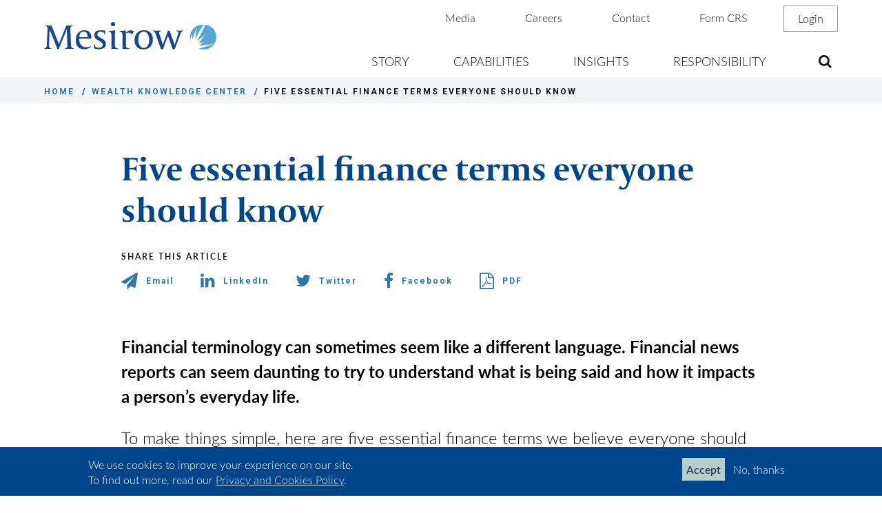

--- FILE ---
content_type: text/html; charset=UTF-8
request_url: https://www.mesirow.com/wealth-knowledge-center/five-essential-finance-terms-everyone-should-know
body_size: 14698
content:
<!DOCTYPE html>
<!--[if IE 8 ]><html class="coh-ie8"  lang="en" dir="ltr" prefix="content: http://purl.org/rss/1.0/modules/content/  dc: http://purl.org/dc/terms/  foaf: http://xmlns.com/foaf/0.1/  og: http://ogp.me/ns#  rdfs: http://www.w3.org/2000/01/rdf-schema#  schema: http://schema.org/  sioc: http://rdfs.org/sioc/ns#  sioct: http://rdfs.org/sioc/types#  skos: http://www.w3.org/2004/02/skos/core#  xsd: http://www.w3.org/2001/XMLSchema# "> <![endif]-->
<!--[if IE 9 ]><html class="coh-ie9"  lang="en" dir="ltr" prefix="content: http://purl.org/rss/1.0/modules/content/  dc: http://purl.org/dc/terms/  foaf: http://xmlns.com/foaf/0.1/  og: http://ogp.me/ns#  rdfs: http://www.w3.org/2000/01/rdf-schema#  schema: http://schema.org/  sioc: http://rdfs.org/sioc/ns#  sioct: http://rdfs.org/sioc/types#  skos: http://www.w3.org/2004/02/skos/core#  xsd: http://www.w3.org/2001/XMLSchema# "> <![endif]-->
<!--[if (gt IE 9)|!(IE)]><!--> <html lang="en" dir="ltr" prefix="content: http://purl.org/rss/1.0/modules/content/  dc: http://purl.org/dc/terms/  foaf: http://xmlns.com/foaf/0.1/  og: http://ogp.me/ns#  rdfs: http://www.w3.org/2000/01/rdf-schema#  schema: http://schema.org/  sioc: http://rdfs.org/sioc/ns#  sioct: http://rdfs.org/sioc/types#  skos: http://www.w3.org/2004/02/skos/core#  xsd: http://www.w3.org/2001/XMLSchema# "> <!--<![endif]-->
<head>
    <meta charset="utf-8" />
<meta name="description" content="Financial terminology can sometimes seem like a different language. Learn about five essential finance terms that we believe everyone should know." />
<meta name="abstract" content="Financial terminology can sometimes seem like a different language. Learn about five essential finance terms that we believe everyone should know." />
<meta name="keywords" content="Net Worth, Compound Interest, Asset Allocation, Diversification, Capital Gains, Liabilities, Interest Rates, Refinance, Asset Classes, Bonds, Cash, Stock, Mesirow, Wealth Management, Mesirow Wealth Advisor" />
<link rel="canonical" href="https://www.mesirow.com/wealth-knowledge-center/five-essential-finance-terms-everyone-should-know" />
<link rel="apple-touch-icon-precomposed" href="/sites/default/files/images/mobile%20apps/app-icons/apple-touch-icon.png" />
<meta name="Generator" content="Drupal 11 (https://www.drupal.org)" />
<meta name="MobileOptimized" content="width" />
<meta name="HandheldFriendly" content="true" />
<meta name="viewport" content="width=device-width, initial-scale=1.0" />
<style>div#sliding-popup, div#sliding-popup .eu-cookie-withdraw-banner, .eu-cookie-withdraw-tab {background: #00468b} div#sliding-popup.eu-cookie-withdraw-wrapper { background: transparent; } #sliding-popup h1, #sliding-popup h2, #sliding-popup h3, #sliding-popup p, #sliding-popup label, #sliding-popup div, .eu-cookie-compliance-more-button, .eu-cookie-compliance-secondary-button, .eu-cookie-withdraw-tab { color: #ffffff;} .eu-cookie-withdraw-tab { border-color: #ffffff;}</style>
<link rel="stylesheet" href="https://fonts.googleapis.com/css2?family=Lato:ital,wght@0,300;0,400;0,700;0,900;1,300;1,400;1,700;1,900&amp;family=Open+Sans+Condensed:ital,wght@0,300;0,700;1,300&amp;display=swap" type="text/css" />
<link rel="stylesheet" href="https://fonts.googleapis.com/css?family=Playfair+Display:400,700|Roboto:400,500,700" type="text/css" />
<link rel="stylesheet" href="https://use.typekit.net/wwi7yng.css" type="text/css" />
<link rel="icon" href="/themes/custom/mesirow_cohesion_subtheme/favicon.ico" type="image/vnd.microsoft.icon" />

    <title>Five essential finance terms everyone should know | Mesirow</title>
    <link rel="stylesheet" media="all" href="/sites/default/files/css/css_aSl7qjz8U7-3COWtbTwz3o-TiQyYTjjvKTp1DEGwNiU.css?delta=0&amp;language=en&amp;theme=mesirow_cohesion_subtheme&amp;include=[base64]" />
<link rel="stylesheet" media="all" href="/sites/default/files/css/css_spF_7wJDt4SWy7OZAIsubv9tgWQailLR3P_cUgil4ms.css?delta=1&amp;language=en&amp;theme=mesirow_cohesion_subtheme&amp;include=[base64]" />

    <script type="application/json" data-drupal-selector="drupal-settings-json">{"path":{"baseUrl":"\/","pathPrefix":"","currentPath":"node\/2056","currentPathIsAdmin":false,"isFront":false,"currentLanguage":"en"},"pluralDelimiter":"\u0003","suppressDeprecationErrors":true,"gtag":{"tagId":"","consentMode":false,"otherIds":[],"events":[],"additionalConfigInfo":[]},"ajaxPageState":{"libraries":"[base64]","theme":"mesirow_cohesion_subtheme","theme_token":null},"ajaxTrustedUrl":{"form_action_p_pvdeGsVG5zNF_XLGPTvYSKCf43t8qZYSwcfZl2uzM":true,"\/wealth-knowledge-center\/five-essential-finance-terms-everyone-should-know?ajax_form=1":true,"\/search":true},"gtm":{"tagId":null,"settings":{"data_layer":"dataLayer","include_classes":false,"allowlist_classes":"","blocklist_classes":"","include_environment":false,"environment_id":"","environment_token":""},"tagIds":["GTM-5NXGPSL"]},"cohesion":{"currentAdminTheme":"claro","front_end_settings":{"global_js":{"matchHeight":1,"parallax_scrolling":1,"cohMatchHeights":1}},"google_map_api_key":"","google_map_api_key_geo":null,"animate_on_view_mobile":"DISABLED","add_animation_classes":"DISABLED","responsive_grid_settings":{"gridType":"desktop-first","columns":12,"breakpoints":{"xl":{"width":1600,"innerGutter":32,"outerGutter":64,"widthType":"fixed","previewColumns":12,"label":"Television","class":"coh-icon-television","iconHex":"F26C","boxedWidth":1472},"lg":{"width":1170,"innerGutter":32,"outerGutter":64,"widthType":"fluid","previewColumns":12,"label":"Desktop","class":"coh-icon-desktop","iconHex":"F108","boxedWidth":1042},"md":{"width":1024,"innerGutter":24,"outerGutter":48,"widthType":"fluid","previewColumns":12,"label":"Laptop","class":"coh-icon-laptop","iconHex":"F109","boxedWidth":928},"sm":{"width":768,"innerGutter":24,"outerGutter":48,"widthType":"fluid","previewColumns":6,"label":"Tablet","class":"coh-icon-tablet","iconHex":"F10A","boxedWidth":672},"ps":{"width":565,"innerGutter":24,"outerGutter":24,"widthType":"fluid","previewColumns":6,"label":"Mobile landscape","class":"coh-icon-mobile-landscape","iconHex":"E91E","boxedWidth":517},"xs":{"innerGutter":24,"outerGutter":24,"previewColumns":6,"label":"Mobile","class":"coh-icon-mobile","iconHex":"F10B","boxedWidth":272,"width":320,"widthType":"fluid","mobilePlaceholderWidth":320}}},"default_font_settings":{"defaultFontStack":"$coh-font-lato","color":{"value":{"hex":"#000000","rgba":"rgba(0, 0, 0, 1)"}}},"use_dx8":true,"sidebar_view_style":"titles","log_dx8_error":false,"error_url":"\/cohesionapi\/logger\/jserrors","dx8_content_paths":[["settings","content"],["settings","content","text"],["settings","markerInfo","text"],["settings","title"],["markup","prefix"],["markup","suffix"],["markup","attributes",["value"]],["hideNoData","hideData"],["hideNoData","hideData","text"]]},"simple_popup_blocks":{"settings":[{"uid":"mesirow_dialog_popup_component","type":"1","css_selector":0,"identifier":"mesirow-dialog-popup-component","layout":"3","visit_counts":"0","overlay":false,"trigger_method":0,"trigger_selector":"#custom-css-id","delay":"6","enable_escape":"1","trigger_width":null,"minimize":false,"close":"1","use_time_frequency":"1","time_frequency":"3600","show_minimized_button":false,"width":"420","cookie_expiry":"10","status":"1"},{"uid":"webform_contact_us_popup_wealth","type":0,"css_selector":"1","identifier":"block-webform-contact-us-popup-wealth","layout":"5","visit_counts":"0","overlay":"1","trigger_method":0,"trigger_selector":"#custom-css-id","delay":"6","enable_escape":"1","trigger_width":null,"minimize":false,"close":"1","use_time_frequency":"1","time_frequency":"3600","show_minimized_button":false,"width":"650","cookie_expiry":"100","status":"1"}]},"eu_cookie_compliance":{"cookie_policy_version":"1.0.0","popup_enabled":true,"popup_agreed_enabled":false,"popup_hide_agreed":false,"popup_clicking_confirmation":false,"popup_scrolling_confirmation":false,"popup_html_info":"\u003Cdiv  class=\u0022eu-cookie-compliance-banner eu-cookie-compliance-banner-info eu-cookie-compliance-banner--opt-in\u0022 role=\u0022region\u0022 aria-label=\u0022cookie consent banner\u0022\u003E\n\t\u003Cdiv class=\u0022popup-content info eu-cookie-compliance-content\u0022\u003E\n\t\t\t\t\u003Cdiv id=\u0022popup-text\u0022 class=\u0022eu-cookie-compliance-message\u0022 role=\u0022document\u0022\u003E\n\t\t\t\u003Cp\u003EWe use cookies to improve your experience on our site.\u003Cbr\u003ETo find out more, read our \u003Ca href=\u0022\/sites\/default\/files\/Form%20CRS\/privacy-and-cookies-policy.pdf\u0022 target=\u0022_blank\u0022\u003EPrivacy and Cookies Policy\u003C\/a\u003E.\u003C\/p\u003E\n\t\t\t\t\t\u003C\/div\u003E\n\n\t\t\n\t\t\u003Cdiv id=\u0022popup-buttons\u0022 class=\u0022eu-cookie-compliance-buttons\u0022\u003E\n\t\t\t\t\t\t\u003Cbutton type=\u0022button\u0022 class=\u0022agree-button eu-cookie-compliance-secondary-button\u0022\u003EAccept\u003C\/button\u003E\n\t\t\t\t\t\t\t\u003Cbutton type=\u0022button\u0022 class=\u0022decline-button eu-cookie-compliance-default-button\u0022\u003ENo, thanks\u003C\/button\u003E\n\t\t\t\t\t\u003C\/div\u003E\n\t\u003C\/div\u003E\n\u003C\/div\u003E","use_mobile_message":false,"mobile_popup_html_info":"\u003Cdiv  class=\u0022eu-cookie-compliance-banner eu-cookie-compliance-banner-info eu-cookie-compliance-banner--opt-in\u0022 role=\u0022region\u0022 aria-label=\u0022cookie consent banner\u0022\u003E\n\t\u003Cdiv class=\u0022popup-content info eu-cookie-compliance-content\u0022\u003E\n\t\t\t\t\u003Cdiv id=\u0022popup-text\u0022 class=\u0022eu-cookie-compliance-message\u0022 role=\u0022document\u0022\u003E\n\t\t\t\n\t\t\t\t\t\u003C\/div\u003E\n\n\t\t\n\t\t\u003Cdiv id=\u0022popup-buttons\u0022 class=\u0022eu-cookie-compliance-buttons\u0022\u003E\n\t\t\t\t\t\t\u003Cbutton type=\u0022button\u0022 class=\u0022agree-button eu-cookie-compliance-secondary-button\u0022\u003EAccept\u003C\/button\u003E\n\t\t\t\t\t\t\t\u003Cbutton type=\u0022button\u0022 class=\u0022decline-button eu-cookie-compliance-default-button\u0022\u003ENo, thanks\u003C\/button\u003E\n\t\t\t\t\t\u003C\/div\u003E\n\t\u003C\/div\u003E\n\u003C\/div\u003E","mobile_breakpoint":768,"popup_html_agreed":false,"popup_use_bare_css":false,"popup_height":"auto","popup_width":"100%","popup_delay":250,"popup_link":"\/","popup_link_new_window":true,"popup_position":false,"fixed_top_position":true,"popup_language":"en","store_consent":false,"better_support_for_screen_readers":true,"cookie_name":"","reload_page":false,"domain":"","domain_all_sites":false,"popup_eu_only":false,"popup_eu_only_js":false,"cookie_lifetime":100,"cookie_session":0,"set_cookie_session_zero_on_disagree":0,"disagree_do_not_show_popup":false,"method":"opt_in","automatic_cookies_removal":false,"allowed_cookies":"","withdraw_markup":"\u003Cbutton type=\u0022button\u0022 class=\u0022eu-cookie-withdraw-tab\u0022\u003EPrivacy settings\u003C\/button\u003E\n\u003Cdiv aria-labelledby=\u0022popup-text\u0022 class=\u0022eu-cookie-withdraw-banner\u0022\u003E\n  \u003Cdiv class=\u0022popup-content info eu-cookie-compliance-content\u0022\u003E\n    \u003Cdiv id=\u0022popup-text\u0022 class=\u0022eu-cookie-compliance-message\u0022 role=\u0022document\u0022\u003E\n      \u003Cp\u003EWe use cookies to improve your experience on our site.\u003Cbr\u003ETo find out more, read our \u003Ca href=\u0022\/sites\/default\/files\/Form%20CRS\/privacy-and-cookies-policy.pdf\u0022\u003EPrivacy and Cookies Policy\u003C\/a\u003E.\u003C\/p\u003E\n    \u003C\/div\u003E\n    \u003Cdiv id=\u0022popup-buttons\u0022 class=\u0022eu-cookie-compliance-buttons\u0022\u003E\n      \u003Cbutton type=\u0022button\u0022 class=\u0022eu-cookie-withdraw-button \u0022\u003EWithdraw consent\u003C\/button\u003E\n    \u003C\/div\u003E\n  \u003C\/div\u003E\n\u003C\/div\u003E","withdraw_enabled":false,"reload_options":null,"reload_routes_list":"","withdraw_button_on_info_popup":false,"cookie_categories":[],"cookie_categories_details":[],"enable_save_preferences_button":true,"cookie_value_disagreed":"0","cookie_value_agreed_show_thank_you":"1","cookie_value_agreed":"2","containing_element":"body","settings_tab_enabled":false,"olivero_primary_button_classes":"","olivero_secondary_button_classes":"","close_button_action":"","open_by_default":true,"modules_allow_popup":true,"hide_the_banner":false,"geoip_match":true,"unverified_scripts":[]},"ajax":{"edit-actions-submit":{"callback":"::submitAjaxForm","event":"click","effect":"none","speed":500,"progress":{"type":"fullscreen","message":""},"disable-refocus":true,"url":"\/wealth-knowledge-center\/five-essential-finance-terms-everyone-should-know?ajax_form=1","httpMethod":"POST","dialogType":"ajax","submit":{"_triggering_element_name":"op","_triggering_element_value":"Submit"}}},"search_api_autocomplete":{"acquia_search":{"auto_submit":true,"min_length":3}},"csp":{"nonce":"0mjE6HfA-C0ZL8A6wrCgHA"},"user":{"uid":0,"permissionsHash":"68ee961880caf5822948e5f87ba7c716256389937b47a19e3d32709f4efc895b"}}</script>
<script src="/sites/default/files/js/js_SKR_1v7iZwZims3qkCbiOJ5YmzmcurH7Ve5xMpu8Yjo.js?scope=header&amp;delta=0&amp;language=en&amp;theme=mesirow_cohesion_subtheme&amp;include=[base64]"></script>
<script src="/modules/contrib/google_tag/js/gtag.js?t6u6gh"></script>
<script src="/modules/contrib/google_tag/js/gtm.js?t6u6gh"></script>
<script src="https://cdn.jsdelivr.net/npm/font-awesome@4.7.0/css/font-awesome.min.css" crossorigin="anonymous"></script>

    <style></style>
</head>
<body class="path-node page-node-type-knowledge-center-article">
<a href="#main-content" class="visually-hidden focusable skip-link">
    Skip to main content
</a>
<noscript><iframe src="https://www.googletagmanager.com/ns.html?id=GTM-5NXGPSL"
                  height="0" width="0" style="display:none;visibility:hidden"></iframe></noscript>

  <div class="dialog-off-canvas-main-canvas" data-off-canvas-main-canvas>
                    <header class="coh-container ssa-component coh-component ssa-component-instance-6d29c0cc-f66f-4bf0-863b-7a79a09bc0dc coh-component-instance-6d29c0cc-f66f-4bf0-863b-7a79a09bc0dc header-container coh-ce-85526d0c-4c40f2e1" >  <div class="coh-container header-container-desktop coh-ce-85526d0c-40cef6ae" >  <a href="/" class="coh-container logo-mesirow-link coh-ce-85526d0c-330aa029" title="Home" target="_self" >  <img class="coh-image logo-mesirow coh-ce-85526d0c-8636444e coh-image-responsive-xl" src="/sites/default/files/images/logo-full.svg" alt="Go to the Mesirow home page" /> </a>  <div class="coh-container menu-container-utility coh-ce-85526d0c-2d6adb9d" >         <nav class="coh-container coh-ce-e477c6a" >   <ul class="coh-menu-list-container coh-unordered-list menu-level-1-ul"><li class="coh-menu-list-item js-coh-menu-item" data-coh-settings='{"xl":"hidden"}' >    <a href="/media"   data-coh-settings='{ "xl":{"link_interaction":"toggle-on-hover","animationType":"fade","animationTarget":".menu-level-2-ul","animationEasing":"linear","animationDuration":0},"sm":{"link_interaction":"toggle-on-click","animationType":"blind","animationTarget":".menu-level-2-ul","animationDirection":"up","animationEasing":"swing","animationDuration":200} }' class="coh-link js-coh-menu-item-link" >Media</a></li><li class="coh-menu-list-item js-coh-menu-item" data-coh-settings='{"xl":"hidden"}' >    <a href="/careers"   data-coh-settings='{ "xl":{"link_interaction":"toggle-on-hover","animationType":"fade","animationTarget":".menu-level-2-ul","animationEasing":"linear","animationDuration":0},"sm":{"link_interaction":"toggle-on-click","animationType":"blind","animationTarget":".menu-level-2-ul","animationDirection":"up","animationEasing":"swing","animationDuration":200} }' class="coh-link js-coh-menu-item-link" >Careers</a></li><li class="coh-menu-list-item js-coh-menu-item" data-coh-settings='{"xl":"hidden"}' >    <a href="/contact"   data-coh-settings='{ "xl":{"link_interaction":"toggle-on-hover","animationType":"fade","animationTarget":".menu-level-2-ul","animationEasing":"linear","animationDuration":0},"sm":{"link_interaction":"toggle-on-click","animationType":"blind","animationTarget":".menu-level-2-ul","animationDirection":"up","animationEasing":"swing","animationDuration":200} }' class="coh-link js-coh-menu-item-link" >Contact</a></li><li class="coh-menu-list-item js-coh-menu-item" data-coh-settings='{"xl":"hidden"}' >    <a href="/form-crs"   data-coh-settings='{ "xl":{"link_interaction":"toggle-on-hover","animationType":"fade","animationTarget":".menu-level-2-ul","animationEasing":"linear","animationDuration":0},"sm":{"link_interaction":"toggle-on-click","animationType":"blind","animationTarget":".menu-level-2-ul","animationDirection":"up","animationEasing":"swing","animationDuration":200} }' class="coh-link js-coh-menu-item-link" >Form CRS</a></li><li class="coh-menu-list-item js-coh-menu-item" data-coh-settings='{"xl":"hidden"}' >    <a href="/account-login-page"   data-coh-settings='{ "xl":{"link_interaction":"toggle-on-hover","animationType":"fade","animationTarget":".menu-level-2-ul","animationEasing":"linear","animationDuration":0},"sm":{"link_interaction":"toggle-on-click","animationType":"blind","animationTarget":".menu-level-2-ul","animationDirection":"up","animationEasing":"swing","animationDuration":200} }' class="coh-link js-coh-menu-item-link menu-btn-login" >Login</a></li></ul>   </nav> 
 </div>  <div class="coh-container menu-container coh-ce-85526d0c-68046b5b" >         <nav class="coh-container coh-ce-8f478785" >   <ul class="coh-menu-list-container coh-unordered-list menu-level-1-ul"><li class="coh-menu-list-item js-coh-menu-item has-children" data-coh-settings='{"xl":"hidden"}' >      <a href="https://www.mesirow.com/story/we-invest-in-what-matters"   data-coh-settings='{ "xl":{"link_interaction":"toggle-on-hover","animationType":"fade","animationEasing":"linear","animationTarget":".menu-level-2-ul","animationDuration":0},"sm":{"link_interaction":"toggle-on-click-hide-siblings","animationType":"blind","animationTarget":".menu-level-2-ul","animationDirection":"up","animationEasing":"swing","animationDuration":200},"md":{"link_interaction":"toggle-on-click-hide-siblings","animationType":"blind","animationDirection":"up","animationEasing":"swing","animationTarget":".menu-level-2-ul","animationDuration":200},"lg":{"link_interaction":"toggle-on-click-hide-siblings","animationType":"blind","animationDirection":"up","animationEasing":"swing","animationTarget":".menu-level-2-ul","animationDuration":200} }' class="coh-link js-coh-menu-item-link " >Story</a>   <ul class="coh-menu-list-container coh-unordered-list menu-level-2-ul"><li class="coh-menu-list-item coh-ce-94dcab4c js-coh-menu-item" data-coh-settings='{"xl":"visible"}' >  <a href="https://www.mesirow.com/story/we-invest-in-what-matters"   data-coh-settings='{ "xl":{"link_interaction":"click-through-to-link"} }' class="coh-link js-coh-menu-item-link " >Story</a>   </li><li class="coh-menu-list-item coh-ce-94dcab4c js-coh-menu-item" data-coh-settings='{"xl":"visible"}' >  <a href="/story/leadership"   data-coh-settings='{ "xl":{"link_interaction":"click-through-to-link"} }' class="coh-link js-coh-menu-item-link " >Leadership</a>   </li></ul>  </li><li class="coh-menu-list-item js-coh-menu-item has-children" data-coh-settings='{"xl":"hidden"}' >      <a href="/capabilities"   data-coh-settings='{ "xl":{"link_interaction":"toggle-on-hover","animationType":"fade","animationEasing":"linear","animationTarget":".menu-level-2-ul","animationDuration":0},"sm":{"link_interaction":"toggle-on-click-hide-siblings","animationType":"blind","animationTarget":".menu-level-2-ul","animationDirection":"up","animationEasing":"swing","animationDuration":200},"md":{"link_interaction":"toggle-on-click-hide-siblings","animationType":"blind","animationDirection":"up","animationEasing":"swing","animationTarget":".menu-level-2-ul","animationDuration":200},"lg":{"link_interaction":"toggle-on-click-hide-siblings","animationType":"blind","animationDirection":"up","animationEasing":"swing","animationTarget":".menu-level-2-ul","animationDuration":200} }' class="coh-link js-coh-menu-item-link" >Capabilities</a>   <ul class="coh-menu-list-container coh-unordered-list menu-level-2-ul"><li class="coh-menu-list-item coh-ce-94dcab4c js-coh-menu-item" data-coh-settings='{"xl":"visible"}' >  <a href="/capabilities"   data-coh-settings='{ "xl":{"link_interaction":"click-through-to-link"} }' class="coh-link js-coh-menu-item-link" >Capabilities</a>   </li><li class="coh-menu-list-item coh-ce-94dcab4c js-coh-menu-item has-children" data-coh-settings='{"xl":"visible"}' >  <a href="/capabilities/private-capital"   data-coh-settings='{ "xl":{"link_interaction":"click-through-to-link"} }' class="coh-link js-coh-menu-item-link" >Private Capital</a>   <ul class="coh-menu-list-container coh-unordered-list menu-level-3-ul"><li class="coh-menu-list-item js-coh-menu-item" data-coh-settings='{"xl":"visible"}' >  <a href="/capabilities/private-capital/alternative-credit"   data-coh-settings='{ "xl":{"link_interaction":"click-through-to-link"} }' class="coh-link js-coh-menu-item-link" >Alternative Credit</a></li><li class="coh-menu-list-item js-coh-menu-item" data-coh-settings='{"xl":"visible"}' >  <a href="/capabilities/private-capital/institutional-real-estate-direct"   data-coh-settings='{ "xl":{"link_interaction":"click-through-to-link"} }' class="coh-link js-coh-menu-item-link" >Institutional Real Estate Direct</a></li><li class="coh-menu-list-item js-coh-menu-item" data-coh-settings='{"xl":"visible"}' >  <a href="/capabilities/private-capital/private-equity"   data-coh-settings='{ "xl":{"link_interaction":"click-through-to-link"} }' class="coh-link js-coh-menu-item-link" >Private Equity</a></li></ul>  </li><li class="coh-menu-list-item coh-ce-94dcab4c js-coh-menu-item" data-coh-settings='{"xl":"visible"}' >  <a href="/capabilities/currency"   data-coh-settings='{ "xl":{"link_interaction":"click-through-to-link"} }' class="coh-link js-coh-menu-item-link" >Currency</a>   </li><li class="coh-menu-list-item coh-ce-94dcab4c js-coh-menu-item has-children" data-coh-settings='{"xl":"visible"}' >  <a href="/capabilities/capital-markets"   data-coh-settings='{ "xl":{"link_interaction":"click-through-to-link"} }' class="coh-link js-coh-menu-item-link" >Capital Markets</a>   <ul class="coh-menu-list-container coh-unordered-list menu-level-3-ul"><li class="coh-menu-list-item js-coh-menu-item" data-coh-settings='{"xl":"visible"}' >  <a href="/capabilities/capital-markets/ctl-and-structured-debt-products"   data-coh-settings='{ "xl":{"link_interaction":"click-through-to-link"} }' class="coh-link js-coh-menu-item-link" >CTL and Structured Debt Products</a></li><li class="coh-menu-list-item js-coh-menu-item" data-coh-settings='{"xl":"visible"}' >  <a href="/capabilities/capital-markets/institutional-sales-and-trading"   data-coh-settings='{ "xl":{"link_interaction":"click-through-to-link"} }' class="coh-link js-coh-menu-item-link" >Institutional Sales and Trading</a></li><li class="coh-menu-list-item js-coh-menu-item" data-coh-settings='{"xl":"visible"}' >  <a href="/capabilities/capital-markets/public-finance"   data-coh-settings='{ "xl":{"link_interaction":"click-through-to-link"} }' class="coh-link js-coh-menu-item-link" >Public Finance</a></li><li class="coh-menu-list-item js-coh-menu-item" data-coh-settings='{"xl":"visible"}' >  <a href="/capabilities/capital-markets/bridge-equity"   data-coh-settings='{ "xl":{"link_interaction":"click-through-to-link"} }' class="coh-link js-coh-menu-item-link" >Bridge Equity</a></li><li class="coh-menu-list-item js-coh-menu-item" data-coh-settings='{"xl":"visible"}' >  <a href="/capabilities/capital-markets/sale-leaseback-capital"   data-coh-settings='{ "xl":{"link_interaction":"click-through-to-link"} }' class="coh-link js-coh-menu-item-link" >Sale-Leaseback Capital</a></li></ul>  </li><li class="coh-menu-list-item coh-ce-94dcab4c js-coh-menu-item" data-coh-settings='{"xl":"visible"}' >  <a href="/capabilities/investment-banking"   data-coh-settings='{ "xl":{"link_interaction":"click-through-to-link"} }' class="coh-link js-coh-menu-item-link" >Investment Banking</a>   </li><li class="coh-menu-list-item coh-ce-94dcab4c js-coh-menu-item" data-coh-settings='{"xl":"visible"}' >  <a href="/capabilities/wealth-management"   data-coh-settings='{ "xl":{"link_interaction":"click-through-to-link"} }' class="coh-link js-coh-menu-item-link" >Wealth Management</a>   </li><li class="coh-menu-list-item coh-ce-94dcab4c js-coh-menu-item" data-coh-settings='{"xl":"visible"}' >  <a href="/capabilities/fiduciary-solutions"   data-coh-settings='{ "xl":{"link_interaction":"click-through-to-link"} }' class="coh-link js-coh-menu-item-link" >Fiduciary Solutions</a>   </li><li class="coh-menu-list-item coh-ce-94dcab4c js-coh-menu-item" data-coh-settings='{"xl":"visible"}' >  <a href="/capabilities/executive-benefit-services"   data-coh-settings='{ "xl":{"link_interaction":"click-through-to-link"} }' class="coh-link js-coh-menu-item-link" >Executive Benefit Services</a>   </li></ul>  </li><li class="coh-menu-list-item js-coh-menu-item" data-coh-settings='{"xl":"hidden"}' >      <a href="/insights"   data-coh-settings='{ "xl":{"link_interaction":"toggle-on-hover","animationType":"fade","animationEasing":"linear","animationTarget":".menu-level-2-ul","animationDuration":0},"sm":{"link_interaction":"toggle-on-click-hide-siblings","animationType":"blind","animationTarget":".menu-level-2-ul","animationDirection":"up","animationEasing":"swing","animationDuration":200},"md":{"link_interaction":"toggle-on-click-hide-siblings","animationType":"blind","animationDirection":"up","animationEasing":"swing","animationTarget":".menu-level-2-ul","animationDuration":200},"lg":{"link_interaction":"toggle-on-click-hide-siblings","animationType":"blind","animationDirection":"up","animationEasing":"swing","animationTarget":".menu-level-2-ul","animationDuration":200} }' class="coh-link js-coh-menu-item-link" >Insights</a>   </li><li class="coh-menu-list-item js-coh-menu-item has-children" data-coh-settings='{"xl":"hidden"}' >      <a href="/responsibility"   data-coh-settings='{ "xl":{"link_interaction":"toggle-on-hover","animationType":"fade","animationEasing":"linear","animationTarget":".menu-level-2-ul","animationDuration":0},"sm":{"link_interaction":"toggle-on-click-hide-siblings","animationType":"blind","animationTarget":".menu-level-2-ul","animationDirection":"up","animationEasing":"swing","animationDuration":200},"md":{"link_interaction":"toggle-on-click-hide-siblings","animationType":"blind","animationDirection":"up","animationEasing":"swing","animationTarget":".menu-level-2-ul","animationDuration":200},"lg":{"link_interaction":"toggle-on-click-hide-siblings","animationType":"blind","animationDirection":"up","animationEasing":"swing","animationTarget":".menu-level-2-ul","animationDuration":200} }' class="coh-link js-coh-menu-item-link" >Responsibility</a>   <ul class="coh-menu-list-container coh-unordered-list menu-level-2-ul"><li class="coh-menu-list-item coh-ce-94dcab4c js-coh-menu-item" data-coh-settings='{"xl":"visible"}' >  <a href="/responsibility"   data-coh-settings='{ "xl":{"link_interaction":"click-through-to-link"} }' class="coh-link js-coh-menu-item-link" >Responsibility</a>   </li><li class="coh-menu-list-item coh-ce-94dcab4c js-coh-menu-item" data-coh-settings='{"xl":"visible"}' >  <a href="/responsibility/inclusion"   data-coh-settings='{ "xl":{"link_interaction":"click-through-to-link"} }' class="coh-link js-coh-menu-item-link" >Inclusion</a>   </li><li class="coh-menu-list-item coh-ce-94dcab4c js-coh-menu-item" data-coh-settings='{"xl":"visible"}' >  <a href="/responsibility/engagement"   data-coh-settings='{ "xl":{"link_interaction":"click-through-to-link"} }' class="coh-link js-coh-menu-item-link" >Engagement</a>   </li><li class="coh-menu-list-item coh-ce-94dcab4c js-coh-menu-item" data-coh-settings='{"xl":"visible"}' >  <a href="/responsibility/sustainability"   data-coh-settings='{ "xl":{"link_interaction":"click-through-to-link"} }' class="coh-link js-coh-menu-item-link" >Sustainability</a>   </li></ul>  </li></ul>   </nav> 
 </div>  <div class="coh-container search-box coh-ce-85526d0c-e710ddec" >  <button class="coh-button search-button coh-ce-85526d0c-41cbc18b coh-interaction" data-interaction-modifiers="[{&quot;interactionScope&quot;:&quot;document&quot;,&quot;interactionTarget&quot;:&quot;.search-box, .search-button&quot;,&quot;modifierType&quot;:&quot;toggle-modifier-accessible-collapsed&quot;,&quot;modifierName&quot;:&quot;search-visible&quot;}]" aria-haspopup="true" aria-expanded="false" aria-label="Open the sitewide search form" data-coh-settings='{ "xl":{"buttonAnimation":[{"animationType":"none"}]} }' type="button"> </button>        <div class="coh-container ssa-component coh-component ssa-component-instance-6d29c0cc-f66f-4bf0-863b-7a79a09bc0dc coh-component-instance-6d29c0cc-f66f-4bf0-863b-7a79a09bc0dc coh-ce-cpt_search_box_container-40fd0dd6" >  <div class="coh-block"> <div class="views-exposed-form settings-tray-editable" novalidate="novalidate" data-drupal-selector="views-exposed-form-acquia-search-page" id="block-exposedformacquia-searchpage" data-drupal-settingstray="editable">
  
    
      <form action="/search" method="get" id="views-exposed-form-acquia-search-page" accept-charset="UTF-8">
  <div class="js-form-item form-item js-form-type-search-api-autocomplete form-type-search-api-autocomplete js-form-item-search form-item-search">
			<label for="edit-search">Search</label>
				<input data-drupal-selector="edit-search" data-search-api-autocomplete-search="acquia_search" class="form-autocomplete form-text" data-autocomplete-path="/search_api_autocomplete/acquia_search?display=page&amp;&amp;filter=search" type="text" id="edit-search" name="search" value="" size="30" maxlength="128" />

				</div>
<div data-drupal-selector="edit-actions" class="form-actions js-form-wrapper form-wrapper" id="edit-actions--3"><input data-drupal-selector="edit-submit-acquia-search" type="submit" id="edit-submit-acquia-search" value="Search" class="button js-form-submit form-submit" />
</div>


</form>

  </div>
 </div> </div> 
 </div> </div>  <div class="coh-container header-container-mobile coh-ce-85526d0c-d8d77e01" >  <a href="/" class="coh-container logo-mesirow-link coh-ce-85526d0c-9d9ecbb2" title="Home" target="_self" >  <img class="coh-image logo-mesirow-mobile coh-ce-85526d0c-ba5325ab coh-image-responsive-xl" src="/sites/default/files/images/logo-full.svg" alt="Go to the Mesirow home page" /> </a>  <button class="coh-button mobile-menu-button coh-ce-85526d0c-45ae94f3 coh-interaction" data-interaction-modifiers="[{&quot;interactionScope&quot;:&quot;document&quot;,&quot;interactionTarget&quot;:&quot;.mobile-menu-button, .header-container, .menu-container&quot;,&quot;modifierType&quot;:&quot;toggle-modifier-accessible-collapsed&quot;,&quot;modifierName&quot;:&quot;menu-visible&quot;}]" aria-haspopup="true" aria-expanded="false" aria-label="Toggle navigation" data-coh-settings='{ "xl":{"buttonAnimation":[{"animationType":"none"}]} }' type="button"> </button>  <div class="coh-container menu-container coh-ce-85526d0c-aa9af2f1" >         <nav class="coh-container coh-ce-8f478785" >   <ul class="coh-menu-list-container coh-unordered-list menu-level-1-ul"><li class="coh-menu-list-item js-coh-menu-item has-children" data-coh-settings='{"xl":"hidden"}' >      <a href="https://www.mesirow.com/story/we-invest-in-what-matters"   data-coh-settings='{ "xl":{"link_interaction":"toggle-on-hover","animationType":"fade","animationEasing":"linear","animationTarget":".menu-level-2-ul","animationDuration":0},"sm":{"link_interaction":"toggle-on-click-hide-siblings","animationType":"blind","animationTarget":".menu-level-2-ul","animationDirection":"up","animationEasing":"swing","animationDuration":200},"md":{"link_interaction":"toggle-on-click-hide-siblings","animationType":"blind","animationDirection":"up","animationEasing":"swing","animationTarget":".menu-level-2-ul","animationDuration":200},"lg":{"link_interaction":"toggle-on-click-hide-siblings","animationType":"blind","animationDirection":"up","animationEasing":"swing","animationTarget":".menu-level-2-ul","animationDuration":200} }' class="coh-link js-coh-menu-item-link " >Story</a>   <ul class="coh-menu-list-container coh-unordered-list menu-level-2-ul"><li class="coh-menu-list-item coh-ce-94dcab4c js-coh-menu-item" data-coh-settings='{"xl":"visible"}' >  <a href="https://www.mesirow.com/story/we-invest-in-what-matters"   data-coh-settings='{ "xl":{"link_interaction":"click-through-to-link"} }' class="coh-link js-coh-menu-item-link " >Story</a>   </li><li class="coh-menu-list-item coh-ce-94dcab4c js-coh-menu-item" data-coh-settings='{"xl":"visible"}' >  <a href="/story/leadership"   data-coh-settings='{ "xl":{"link_interaction":"click-through-to-link"} }' class="coh-link js-coh-menu-item-link " >Leadership</a>   </li></ul>  </li><li class="coh-menu-list-item js-coh-menu-item has-children" data-coh-settings='{"xl":"hidden"}' >      <a href="/capabilities"   data-coh-settings='{ "xl":{"link_interaction":"toggle-on-hover","animationType":"fade","animationEasing":"linear","animationTarget":".menu-level-2-ul","animationDuration":0},"sm":{"link_interaction":"toggle-on-click-hide-siblings","animationType":"blind","animationTarget":".menu-level-2-ul","animationDirection":"up","animationEasing":"swing","animationDuration":200},"md":{"link_interaction":"toggle-on-click-hide-siblings","animationType":"blind","animationDirection":"up","animationEasing":"swing","animationTarget":".menu-level-2-ul","animationDuration":200},"lg":{"link_interaction":"toggle-on-click-hide-siblings","animationType":"blind","animationDirection":"up","animationEasing":"swing","animationTarget":".menu-level-2-ul","animationDuration":200} }' class="coh-link js-coh-menu-item-link" >Capabilities</a>   <ul class="coh-menu-list-container coh-unordered-list menu-level-2-ul"><li class="coh-menu-list-item coh-ce-94dcab4c js-coh-menu-item" data-coh-settings='{"xl":"visible"}' >  <a href="/capabilities"   data-coh-settings='{ "xl":{"link_interaction":"click-through-to-link"} }' class="coh-link js-coh-menu-item-link" >Capabilities</a>   </li><li class="coh-menu-list-item coh-ce-94dcab4c js-coh-menu-item has-children" data-coh-settings='{"xl":"visible"}' >  <a href="/capabilities/private-capital"   data-coh-settings='{ "xl":{"link_interaction":"click-through-to-link"} }' class="coh-link js-coh-menu-item-link" >Private Capital</a>   <ul class="coh-menu-list-container coh-unordered-list menu-level-3-ul"><li class="coh-menu-list-item js-coh-menu-item" data-coh-settings='{"xl":"visible"}' >  <a href="/capabilities/private-capital/alternative-credit"   data-coh-settings='{ "xl":{"link_interaction":"click-through-to-link"} }' class="coh-link js-coh-menu-item-link" >Alternative Credit</a></li><li class="coh-menu-list-item js-coh-menu-item" data-coh-settings='{"xl":"visible"}' >  <a href="/capabilities/private-capital/institutional-real-estate-direct"   data-coh-settings='{ "xl":{"link_interaction":"click-through-to-link"} }' class="coh-link js-coh-menu-item-link" >Institutional Real Estate Direct</a></li><li class="coh-menu-list-item js-coh-menu-item" data-coh-settings='{"xl":"visible"}' >  <a href="/capabilities/private-capital/private-equity"   data-coh-settings='{ "xl":{"link_interaction":"click-through-to-link"} }' class="coh-link js-coh-menu-item-link" >Private Equity</a></li></ul>  </li><li class="coh-menu-list-item coh-ce-94dcab4c js-coh-menu-item" data-coh-settings='{"xl":"visible"}' >  <a href="/capabilities/currency"   data-coh-settings='{ "xl":{"link_interaction":"click-through-to-link"} }' class="coh-link js-coh-menu-item-link" >Currency</a>   </li><li class="coh-menu-list-item coh-ce-94dcab4c js-coh-menu-item has-children" data-coh-settings='{"xl":"visible"}' >  <a href="/capabilities/capital-markets"   data-coh-settings='{ "xl":{"link_interaction":"click-through-to-link"} }' class="coh-link js-coh-menu-item-link" >Capital Markets</a>   <ul class="coh-menu-list-container coh-unordered-list menu-level-3-ul"><li class="coh-menu-list-item js-coh-menu-item" data-coh-settings='{"xl":"visible"}' >  <a href="/capabilities/capital-markets/ctl-and-structured-debt-products"   data-coh-settings='{ "xl":{"link_interaction":"click-through-to-link"} }' class="coh-link js-coh-menu-item-link" >CTL and Structured Debt Products</a></li><li class="coh-menu-list-item js-coh-menu-item" data-coh-settings='{"xl":"visible"}' >  <a href="/capabilities/capital-markets/institutional-sales-and-trading"   data-coh-settings='{ "xl":{"link_interaction":"click-through-to-link"} }' class="coh-link js-coh-menu-item-link" >Institutional Sales and Trading</a></li><li class="coh-menu-list-item js-coh-menu-item" data-coh-settings='{"xl":"visible"}' >  <a href="/capabilities/capital-markets/public-finance"   data-coh-settings='{ "xl":{"link_interaction":"click-through-to-link"} }' class="coh-link js-coh-menu-item-link" >Public Finance</a></li><li class="coh-menu-list-item js-coh-menu-item" data-coh-settings='{"xl":"visible"}' >  <a href="/capabilities/capital-markets/bridge-equity"   data-coh-settings='{ "xl":{"link_interaction":"click-through-to-link"} }' class="coh-link js-coh-menu-item-link" >Bridge Equity</a></li><li class="coh-menu-list-item js-coh-menu-item" data-coh-settings='{"xl":"visible"}' >  <a href="/capabilities/capital-markets/sale-leaseback-capital"   data-coh-settings='{ "xl":{"link_interaction":"click-through-to-link"} }' class="coh-link js-coh-menu-item-link" >Sale-Leaseback Capital</a></li></ul>  </li><li class="coh-menu-list-item coh-ce-94dcab4c js-coh-menu-item" data-coh-settings='{"xl":"visible"}' >  <a href="/capabilities/investment-banking"   data-coh-settings='{ "xl":{"link_interaction":"click-through-to-link"} }' class="coh-link js-coh-menu-item-link" >Investment Banking</a>   </li><li class="coh-menu-list-item coh-ce-94dcab4c js-coh-menu-item" data-coh-settings='{"xl":"visible"}' >  <a href="/capabilities/wealth-management"   data-coh-settings='{ "xl":{"link_interaction":"click-through-to-link"} }' class="coh-link js-coh-menu-item-link" >Wealth Management</a>   </li><li class="coh-menu-list-item coh-ce-94dcab4c js-coh-menu-item" data-coh-settings='{"xl":"visible"}' >  <a href="/capabilities/fiduciary-solutions"   data-coh-settings='{ "xl":{"link_interaction":"click-through-to-link"} }' class="coh-link js-coh-menu-item-link" >Fiduciary Solutions</a>   </li><li class="coh-menu-list-item coh-ce-94dcab4c js-coh-menu-item" data-coh-settings='{"xl":"visible"}' >  <a href="/capabilities/executive-benefit-services"   data-coh-settings='{ "xl":{"link_interaction":"click-through-to-link"} }' class="coh-link js-coh-menu-item-link" >Executive Benefit Services</a>   </li></ul>  </li><li class="coh-menu-list-item js-coh-menu-item" data-coh-settings='{"xl":"hidden"}' >      <a href="/insights"   data-coh-settings='{ "xl":{"link_interaction":"toggle-on-hover","animationType":"fade","animationEasing":"linear","animationTarget":".menu-level-2-ul","animationDuration":0},"sm":{"link_interaction":"toggle-on-click-hide-siblings","animationType":"blind","animationTarget":".menu-level-2-ul","animationDirection":"up","animationEasing":"swing","animationDuration":200},"md":{"link_interaction":"toggle-on-click-hide-siblings","animationType":"blind","animationDirection":"up","animationEasing":"swing","animationTarget":".menu-level-2-ul","animationDuration":200},"lg":{"link_interaction":"toggle-on-click-hide-siblings","animationType":"blind","animationDirection":"up","animationEasing":"swing","animationTarget":".menu-level-2-ul","animationDuration":200} }' class="coh-link js-coh-menu-item-link" >Insights</a>   </li><li class="coh-menu-list-item js-coh-menu-item has-children" data-coh-settings='{"xl":"hidden"}' >      <a href="/responsibility"   data-coh-settings='{ "xl":{"link_interaction":"toggle-on-hover","animationType":"fade","animationEasing":"linear","animationTarget":".menu-level-2-ul","animationDuration":0},"sm":{"link_interaction":"toggle-on-click-hide-siblings","animationType":"blind","animationTarget":".menu-level-2-ul","animationDirection":"up","animationEasing":"swing","animationDuration":200},"md":{"link_interaction":"toggle-on-click-hide-siblings","animationType":"blind","animationDirection":"up","animationEasing":"swing","animationTarget":".menu-level-2-ul","animationDuration":200},"lg":{"link_interaction":"toggle-on-click-hide-siblings","animationType":"blind","animationDirection":"up","animationEasing":"swing","animationTarget":".menu-level-2-ul","animationDuration":200} }' class="coh-link js-coh-menu-item-link" >Responsibility</a>   <ul class="coh-menu-list-container coh-unordered-list menu-level-2-ul"><li class="coh-menu-list-item coh-ce-94dcab4c js-coh-menu-item" data-coh-settings='{"xl":"visible"}' >  <a href="/responsibility"   data-coh-settings='{ "xl":{"link_interaction":"click-through-to-link"} }' class="coh-link js-coh-menu-item-link" >Responsibility</a>   </li><li class="coh-menu-list-item coh-ce-94dcab4c js-coh-menu-item" data-coh-settings='{"xl":"visible"}' >  <a href="/responsibility/inclusion"   data-coh-settings='{ "xl":{"link_interaction":"click-through-to-link"} }' class="coh-link js-coh-menu-item-link" >Inclusion</a>   </li><li class="coh-menu-list-item coh-ce-94dcab4c js-coh-menu-item" data-coh-settings='{"xl":"visible"}' >  <a href="/responsibility/engagement"   data-coh-settings='{ "xl":{"link_interaction":"click-through-to-link"} }' class="coh-link js-coh-menu-item-link" >Engagement</a>   </li><li class="coh-menu-list-item coh-ce-94dcab4c js-coh-menu-item" data-coh-settings='{"xl":"visible"}' >  <a href="/responsibility/sustainability"   data-coh-settings='{ "xl":{"link_interaction":"click-through-to-link"} }' class="coh-link js-coh-menu-item-link" >Sustainability</a>   </li></ul>  </li></ul>   </nav> 
        <div class="coh-container ssa-component coh-component ssa-component-instance-6d29c0cc-f66f-4bf0-863b-7a79a09bc0dc coh-component-instance-6d29c0cc-f66f-4bf0-863b-7a79a09bc0dc coh-ce-cpt_search_box_container-40fd0dd6" >  <div class="coh-block"> <div class="views-exposed-form settings-tray-editable" novalidate="novalidate" data-drupal-selector="views-exposed-form-acquia-search-page" id="block-exposedformacquia-searchpage" data-drupal-settingstray="editable">
  
    
      <form action="/search" method="get" id="views-exposed-form-acquia-search-page" accept-charset="UTF-8">
  <div class="js-form-item form-item js-form-type-search-api-autocomplete form-type-search-api-autocomplete js-form-item-search form-item-search">
			<label for="edit-search">Search</label>
				<input data-drupal-selector="edit-search" data-search-api-autocomplete-search="acquia_search" class="form-autocomplete form-text" data-autocomplete-path="/search_api_autocomplete/acquia_search?display=page&amp;&amp;filter=search" type="text" id="edit-search" name="search" value="" size="30" maxlength="128" />

				</div>
<div data-drupal-selector="edit-actions" class="form-actions js-form-wrapper form-wrapper" id="edit-actions--3"><input data-drupal-selector="edit-submit-acquia-search" type="submit" id="edit-submit-acquia-search" value="Search" class="button js-form-submit form-submit" />
</div>


</form>

  </div>
 </div> </div> 
         <nav class="coh-container coh-ce-e477c6a" >   <ul class="coh-menu-list-container coh-unordered-list menu-level-1-ul"><li class="coh-menu-list-item js-coh-menu-item" data-coh-settings='{"xl":"hidden"}' >    <a href="/media"   data-coh-settings='{ "xl":{"link_interaction":"toggle-on-hover","animationType":"fade","animationTarget":".menu-level-2-ul","animationEasing":"linear","animationDuration":0},"sm":{"link_interaction":"toggle-on-click","animationType":"blind","animationTarget":".menu-level-2-ul","animationDirection":"up","animationEasing":"swing","animationDuration":200} }' class="coh-link js-coh-menu-item-link" >Media</a></li><li class="coh-menu-list-item js-coh-menu-item" data-coh-settings='{"xl":"hidden"}' >    <a href="/careers"   data-coh-settings='{ "xl":{"link_interaction":"toggle-on-hover","animationType":"fade","animationTarget":".menu-level-2-ul","animationEasing":"linear","animationDuration":0},"sm":{"link_interaction":"toggle-on-click","animationType":"blind","animationTarget":".menu-level-2-ul","animationDirection":"up","animationEasing":"swing","animationDuration":200} }' class="coh-link js-coh-menu-item-link" >Careers</a></li><li class="coh-menu-list-item js-coh-menu-item" data-coh-settings='{"xl":"hidden"}' >    <a href="/contact"   data-coh-settings='{ "xl":{"link_interaction":"toggle-on-hover","animationType":"fade","animationTarget":".menu-level-2-ul","animationEasing":"linear","animationDuration":0},"sm":{"link_interaction":"toggle-on-click","animationType":"blind","animationTarget":".menu-level-2-ul","animationDirection":"up","animationEasing":"swing","animationDuration":200} }' class="coh-link js-coh-menu-item-link" >Contact</a></li><li class="coh-menu-list-item js-coh-menu-item" data-coh-settings='{"xl":"hidden"}' >    <a href="/form-crs"   data-coh-settings='{ "xl":{"link_interaction":"toggle-on-hover","animationType":"fade","animationTarget":".menu-level-2-ul","animationEasing":"linear","animationDuration":0},"sm":{"link_interaction":"toggle-on-click","animationType":"blind","animationTarget":".menu-level-2-ul","animationDirection":"up","animationEasing":"swing","animationDuration":200} }' class="coh-link js-coh-menu-item-link" >Form CRS</a></li><li class="coh-menu-list-item js-coh-menu-item" data-coh-settings='{"xl":"hidden"}' >    <a href="/account-login-page"   data-coh-settings='{ "xl":{"link_interaction":"toggle-on-hover","animationType":"fade","animationTarget":".menu-level-2-ul","animationEasing":"linear","animationDuration":0},"sm":{"link_interaction":"toggle-on-click","animationType":"blind","animationTarget":".menu-level-2-ul","animationDirection":"up","animationEasing":"swing","animationDuration":200} }' class="coh-link js-coh-menu-item-link menu-btn-login" >Login</a></li></ul>   </nav> 
 </div> </div> </header> 
  <main class="coh-container" id="main-content" tabindex="-1" >   <div>
    <div id="block-mesirow-cohesion-subtheme-breadcrumbs" class="settings-tray-editable" data-drupal-settingstray="editable">
  
    
        <nav class="coh-style-breadcrumbs" role="navigation" aria-labelledby="system-breadcrumb">
    <h2 id="system-breadcrumb" class="visually-hidden">Breadcrumb</h2>
    <ol>
          <li>
                  <a href="/">HOME</a>
              </li>
          <li>
                  <a href="/wealth-knowledge-center">WEALTH KNOWLEDGE CENTER</a>
              </li>
          <li>
                  FIVE ESSENTIAL FINANCE TERMS EVERYONE SHOULD KNOW
              </li>
        </ol>
  </nav>

  </div>
<div id="block-mesirow-cohesion-subtheme-content">
  
    
             <article  about="/wealth-knowledge-center/five-essential-finance-terms-everyone-should-know">  <div class="coh-container coh-style-margin-top---medium" >  <div class="coh-container coh-container-boxed" > <div class="coh-column coh-ce-fc06f58f coh-visible-sm coh-col-sm-12 coh-col-sm-push-0 coh-col-sm-pull-0 coh-col-sm-offset-0 coh-visible-xl coh-col-xl-10 coh-col-xl-push-1" > <h2 class="coh-heading coh-style-heading-2-size" > Five essential finance terms everyone should know </h2>  <div class="coh-container coh-ce-53a00aaa" > <h5 class="coh-heading coh-style-pre-heading coh-ce-c8166741" >Share this article</h5> <ul class="coh-list-container coh-unordered-list"> <li class="coh-list-item coh-style-social-share-link---email">  <a href="mailTo:?subject=Thought%20you%20would%20like%20this%20article&amp;body=https://www.mesirow.com/wealth-knowledge-center/five-essential-finance-terms-everyone-should-know" class="coh-link" target="_blank" >Email</a> </li> <li class="coh-list-item coh-style-social-share-link---linkedin">  <a href="https://www.linkedin.com/shareArticle?mini=true&amp;url=https://www.mesirow.com/wealth-knowledge-center/five-essential-finance-terms-everyone-should-know&amp;title=Five essential finance terms everyone should know" class="coh-link" target="_blank" >LinkedIn</a> </li> <li class="coh-list-item coh-style-social-share-link---twitter">  <a href="http://twitter.com/share?text=Five essential finance terms everyone should know&amp;url=https://www.mesirow.com/wealth-knowledge-center/five-essential-finance-terms-everyone-should-know" class="coh-link" target="_blank" >Twitter</a> </li> <li class="coh-list-item coh-style-social-share-link---facebook">  <a href="http://www.facebook.com/sharer.php?u=https://www.mesirow.com/wealth-knowledge-center/five-essential-finance-terms-everyone-should-know" class="coh-link" target="_blank" >Facebook</a> </li> <li class="coh-list-item coh-style-social-share-link---pdf ssa-instance-1c4823f0-4831-4b22-9b30-00ad0086438d coh-ce-d173a16d">  <a href="/print/pdf/node/2056" class="coh-link" target="_self" >PDF</a> </li> </ul> </div>  <p class="coh-paragraph" >   
            <div><p><strong>Financial terminology can sometimes seem like a different language. Financial news reports&nbsp;can seem daunting to try to understand what is being said and&nbsp;how it impacts a person’s everyday life.</strong></p><p>To make things simple, here are&nbsp;five essential finance terms we believe everyone should know:</p><ol><li>Net Worth</li><li>Compound Interest</li><li>Asset Allocation</li><li>Diversification</li><li>Capital Gains</li></ol><p>Through this high-level overview, we hope to provide helpful information to make everyone feel more confident about their financial knowledge.&nbsp;&nbsp;</p><section data-image-side="right" data-theme="grey"><h2>1. Net Worth</h2><p>Simply put,&nbsp;<strong>net worth</strong>&nbsp;is the value of everything that you own (also known as your “assets”) after accounting for everything that you owe (referred to as “liabilities”).</p><p>Knowing your net worth is important because it gives you an idea of your overall financial health. You want to have a positive net worth when possible. It can also help you understand your various types of obligations on your loans. Certain loans, such as mortgages, often have lower&nbsp;<strong>interest rates</strong>&nbsp;(fees for borrowing the money) than credit cards. When deciding what loan to pay off first, it can be helpful to prioritize paying off the loans with the highest interest rate. Understanding your loans might also help you see if there is an opportunity to&nbsp;<strong>refinance</strong>&nbsp;or get a lower rate of interest by working with your lender.&nbsp;&nbsp;</p><p><img src="/sites/default/files/images/Wealth%20Knowledge%20Articles/Five%20essential%20finance%20terms/Five-finance-terms-net-worth-table.png" data-entity-uuid="d7daf8bf-5232-4b83-8330-78318029ff35" data-entity-type="file" alt width="555" height="293"></p></section><section data-image-side="left" data-theme="White"><h2>2. Compound Interest</h2><p>Also referred to by Albert Einstein as “the eighth wonder of the world…,” compounding can be thought of as&nbsp;<strong>growth on your growth</strong>. When referring to savings or investments, compounding is what happens when instead of taking out the money that is earned on your investment, you let it stay invested and earn interest on your interest.</p><p>Compound interest can also refer to loans, meaning the longer it takes you to pay off your loan, the more you end up paying in interest. This is why Albert Einstein’s quote finishes,”…He who understands it, earns it…he who doesn’t, pays it.”&nbsp;</p><p><br><img src="/sites/default/files/images/Wealth%20Knowledge%20Articles/Five%20essential%20finance%20terms/Five-finance-terms-compound-interest-graph.png" data-entity-uuid="180c59d7-a8e5-4bd6-afea-ee1545123b5d" data-entity-type="file" alt width="555" height="334"></p></section><section data-image-side="left" data-theme="White"><p><span class="coh-style-footnote-or-disclaimer">* The chart above contains hypothetical returns of 10% for illustrative purposes only.&nbsp;</span></p></section><section data-image-side="right" data-theme="grey"><h2>3. Asset Allocation</h2><p>Asset allocation is how your money is invested into different categories known as&nbsp;<strong>asset classes</strong>. Broadly speaking, the main asset classes include cash, bonds (also knowing as “fixed income”), stocks (also known as “equities”). Your asset allocation is determined by the amount of money you have invested into each of these asset classes.</p><p>Each of these asset classes carries its own set of risk and return profiles. Typically, a stock has more growth potential than a bond, but it also has more volatility. Volatility can lead to a wide range of outcomes, some of which involves loss. Keep in mind that volatility itself is not risk. Risk, rather, is the possibility of permanent loss.&nbsp;Beware though, there are some cases where certain bonds might have more risk than a stock.</p><p><img src="/sites/default/files/images/Wealth%20Knowledge%20Articles/Five%20essential%20finance%20terms/Five-finance-terms-asset-allocation-table.png" data-entity-uuid="4dbfdb66-1561-4628-b353-b7f8a7a872ff" data-entity-type="file" alt width="555" height="426"></p></section><section data-image-side="right" data-theme="grey"><p><span style="color:#131313;font-family:&quot;Arial&quot;,sans-serif;font-size:6.0pt;">*</span><span style="color:#131313;font-family:&quot;Arial&quot;,sans-serif;font-size:6.0pt;letter-spacing:-.35pt;">&nbsp;</span><span style="color:#131313;font-family:&quot;Arial&quot;,sans-serif;font-size:6.0pt;">Source: Mesirow. Past performance is not necessarily indicative of &nbsp;future results,</span></p><p>Deciding which asset allocation is best depends on an investor’s goals, risk tolerance, and time horizon. The chart on the right would be considered one potential version of a&nbsp;<strong>conservative</strong>&nbsp;asset allocation.&nbsp;Someone who is investing for long-term growth, such as a recent college graduate who is saving for retirement, would invest more heavily in stocks. Understanding your goals, time horizon, and risk tolerance are all key factors in determining your asset allocation.</p><p><img src="/sites/default/files/images/Wealth%20Knowledge%20Articles/Five%20essential%20finance%20terms/Five-finance-terms-asset-allocation-pie-chart.png" data-entity-uuid="7400bbfb-6566-4fb0-b31d-e097ec36a88c" data-entity-type="file" alt width="555" height="426"></p></section><section><h2>4. Diversification</h2><p>Imagine&nbsp;you had $1 million dollars to invest and you were 100% confident that investing in a single individual stock&nbsp;would grow to&nbsp;$10 million after&nbsp;10 years. That would be great, right? Well unfortunately, individual stocks have a wide range of outcomes.&nbsp;If you put your entire $1 million in this stock&nbsp;and it went to $0, you would suffer&nbsp;a massive loss with no money left to start over. This is why&nbsp;<strong>diversifying</strong>&nbsp;or investing across various asset classes and various investments is the key to a successful portfolio.</p><p>Diversifying your investments across different asset classes is important but it is also important to diversify within those asset classes by investing in companies that vary based on&nbsp;their industry, company size, and other factors. By diversifying, you are spreading (and likely reducing) your risk across different types of investments.&nbsp;</p></section><section><p><img src="/sites/default/files/images/Wealth%20Knowledge%20Articles/Five%20essential%20finance%20terms/Five-finance-terms-diversified-portfolio-pie-charts.png" data-entity-uuid="cfd07ec1-4755-4ab7-9d64-ea0a76ef7d78" data-entity-type="file" alt width="800" height="299"></p></section><section><h2>5. Capital Gains</h2><p>Once you begin to invest, the hope is that your&nbsp;investments rise in value. If you choose to sell a position, which may happen to get back to a desired asset allocation, diversify investments, or raise&nbsp;money to make a purchase, you create a "realized gain" or "realized loss." This is the difference between what you paid for an investment and what you receive from its sale. If you have made money through the investment, you are required to pay taxes on the gain, known as a capital gains tax.&nbsp;</p><p>Typically, your capital gains tax rate will depend on your income level and how long you have held the investment. An investment that is sold for a gain before one year would create a short-term capital gain. Any investment held for more than a year is considered a long-term capital gain. If you happen to lose money in an investment and sell it for less than what you bought it for, you will have a capital loss. For tax purposes, your capital losses will be subtracted from your capital gains in order to determine your tax bill.</p><p>Certain accounts, such as retirement accounts, will not incur a&nbsp;tax from sales until you begin to withdraw&nbsp;money from the account. In a taxable account, however, you will pay taxes on the sales in the year that the investment is sold.</p></section><section><p><img src="/sites/default/files/images/Wealth%20Knowledge%20Articles/Five%20essential%20finance%20terms/Five-finance-terms-capital-gains.png" data-entity-uuid="f0f2b3fe-3c7a-4a27-a073-b08243de3782" data-entity-type="file" alt width="800" height="189"></p></section><section><p>Mesirow Wealth Management works with investors like you to help you&nbsp;develop a financial plan that makes sense for your unique situation, and is committed to ensuring that you understand how your investments are integrated with your plan.</p><p>Learning the ins and outs of financial terms isn't always easy, but partnering with an advisor that you trust can be a great first step.</p><p><span class="coh-style-paragraph-sa"><strong>Published March 2025</strong></span></p></section><section><p class="coh-style-footnote-or-disclaimer">&nbsp;</p></section></div>
        </p> </div> </div>           <div class="coh-container ssa-component coh-component ssa-component-instance-189e0d3a-9e35-42db-9bf9-8fe9a038d7bc coh-component-instance-189e0d3a-9e35-42db-9bf9-8fe9a038d7bc coh-style-container-theme---light-1  coh-style-margin-bottom---medium coh-ce-cpt_webform_connect_with_an_advi-e7c1489d" >  <div class="coh-container coh-style-padding-top-bottom---small coh-container-boxed" > <h3 class="coh-heading coh-style-heading-3-size coh-ce-cpt_webform_connect_with_an_advi-5f7ae699"  > Connect with an advisor </h3>    
<div id="cwa-webform" class="coh-ce-cpt_webform_connect_with_an_advi-1b5776a2" data-element="webform_element">

          
        <div id="webform-submission-connect-with-an-advisor-node-2056-form-ajax-content" tabindex="-1"><div id="webform-submission-connect-with-an-advisor-node-2056-form-ajax" class="webform-ajax-form-wrapper" data-effect="none" data-progress-type="fullscreen"><form class="webform-submission-form webform-submission-add-form webform-submission-connect-with-an-advisor-form webform-submission-connect-with-an-advisor-add-form webform-submission-connect-with-an-advisor-node-2056-form webform-submission-connect-with-an-advisor-node-2056-add-form mf-cwa-webform js-webform-details-toggle webform-details-toggle" data-drupal-selector="webform-submission-connect-with-an-advisor-node-2056-add-form" novalidate="novalidate" action="/wealth-knowledge-center/five-essential-finance-terms-everyone-should-know" method="post" id="webform-submission-connect-with-an-advisor-node-2056-add-form" accept-charset="UTF-8">
  
  <div class="cwa-form-flexbox webform-flexbox js-webform-flexbox js-form-wrapper form-wrapper" data-drupal-selector="edit-flexbox" id="edit-flexbox"><div class="webform-flex webform-flex--1"><div class="webform-flex--container"><div class="js-webform-type-textfield webform-type-textfield js-form-item form-item js-form-type-textfield form-type-textfield js-form-item-first-name form-item-first-name">
			<label for="edit-first-name" class="js-form-required form-required">First Name *</label>
				<input autocomplete="given-name" data-webform-required-error="Enter your first name" data-drupal-selector="edit-first-name" type="text" id="edit-first-name" name="first_name" value="" size="60" maxlength="255" class="form-text required" required="required" aria-required="true" />

				</div>
</div></div><div class="webform-flex webform-flex--1"><div class="webform-flex--container"><div class="js-webform-type-textfield webform-type-textfield js-form-item form-item js-form-type-textfield form-type-textfield js-form-item-last-name form-item-last-name">
			<label for="edit-last-name" class="js-form-required form-required">Last Name *</label>
				<input autocomplete="family-name" data-webform-required-error="Enter your last name" data-drupal-selector="edit-last-name" type="text" id="edit-last-name" name="last_name" value="" size="60" maxlength="255" class="form-text required" required="required" aria-required="true" />

				</div>
</div></div><div class="webform-flex webform-flex--1"><div class="webform-flex--container"><div class="js-webform-type-email webform-type-email js-form-item form-item js-form-type-email form-type-email js-form-item-email form-item-email">
			<label for="edit-email" class="js-form-required form-required">Email Address *</label>
				<input autocomplete="email" data-webform-required-error="Enter your email address" data-drupal-selector="edit-email" type="email" id="edit-email" name="email" value="" size="60" maxlength="254" class="form-email required" required="required" aria-required="true" />

				</div>
</div></div><div class="webform-flex webform-flex--1"><div class="webform-flex--container"><div class="js-webform-type-textfield webform-type-textfield js-form-item form-item js-form-type-textfield form-type-textfield js-form-item-cwa-phone-number form-item-cwa-phone-number">
			<label for="edit-cwa-phone-number" class="js-form-required form-required">Phone Number *</label>
				<input autocomplete="tel-national" data-webform-required-error="Enter your phone number" data-inputmask-mask="(999) 999-9999" class="js-webform-input-mask form-text required" pattern="^\(\d\d\d\) \d\d\d-\d\d\d\d$" data-drupal-selector="edit-cwa-phone-number" type="text" id="edit-cwa-phone-number" name="cwa_phone_number" value="" size="60" maxlength="255" required="required" aria-required="true" />

				</div>
</div></div><div class="webform-flex webform-flex--1"><div class="webform-flex--container"><div data-drupal-selector="edit-actions" class="form-actions webform-actions js-form-wrapper form-wrapper" id="edit-actions"><input class="webform-button--submit cwa-form-submit-btn button button--primary js-form-submit form-submit" data-drupal-selector="edit-actions-submit" data-disable-refocus="true" type="submit" id="edit-actions-submit" name="op" value="Submit" />

</div>
</div></div></div>
<input data-drupal-selector="edit-honeypot-time" type="hidden" name="honeypot_time" value="T7wBd7eG63Izb8GPZcJNHNS-XUy-q8ZKyBx3hQ_dsmQ" />
<input autocomplete="off" data-drupal-selector="form-qdq6izjaei2qf-kwxs9jttqpal3si5e25uxnuxbtkbq" type="hidden" name="form_build_id" value="form-qdq6IzjAeI2qF_KWxs9jTtqPaL3si5e25uXnuxbtkbQ" />
<input data-drupal-selector="edit-webform-submission-connect-with-an-advisor-node-2056-add-form" type="hidden" name="form_id" value="webform_submission_connect_with_an_advisor_node_2056_add_form" />
<div class="url-textfield js-form-wrapper form-wrapper" style="display: none !important;"><div class="js-form-item form-item js-form-type-textfield form-type-textfield js-form-item-url form-item-url">
			<label for="edit-url">Leave this field blank</label>
				<input autocomplete="off" data-drupal-selector="edit-url" type="text" id="edit-url" name="url" value="" size="20" maxlength="128" class="form-text" />

				</div>
</div>


  
</form>
</div></div>
  
</div>


 </div> </div> 
  <div class="coh-container coh-container-boxed" > <div class="coh-column coh-ce-fc06f58f coh-visible-sm coh-col-sm-12 coh-col-sm-push-0 coh-visible-xl coh-col-xl-10 coh-col-xl-push-1" >  <span class="coh-inline-element coh-ce-e45147a6"><a href="/taxonomy/term/321" hreflang="en">Investment basics</a></span>  <div class="coh-block coh-ce-8f42378"> <div class="views-element-container settings-tray-editable" id="block-views-block-kca-wealth-related-articles-block-1" data-drupal-settingstray="editable">
  
      <h2>Related articles</h2>
    
      <div><div class="js-view-dom-id-6e3455c4ee5056b186f45baac4faae6063818b8870a7e3a0bdf4a1049f44fb0a">
  
  
  

  
  
  

      <div class="views-view-grid vertical cols-1 clearfix">
            <div class="views-col clearfix col-1" style="width: 100%;">
                  <div class="views-row row-1"><span class="views-field views-field-title"><h4 class="field-content kca-wealth-article-title">Apples to apples: Using the appropriate index is key to evaluating investment performance</h4></span><div><span class="coh-link coh-style-link-with-icon"><a href="/wealth-knowledge-center/apples-apples-using-appropriate-index-key-evaluating-investment-performance" hreflang="en">Read article</a></span></div></div>
                  <div class="views-row row-2"><span class="views-field views-field-title"><h4 class="field-content kca-wealth-article-title">Why interest rates matter</h4></span><div><span class="coh-link coh-style-link-with-icon"><a href="/wealth-knowledge-center/why-interest-rates-matter" hreflang="en">Read article</a></span></div></div>
              </div>
      </div>

    

  
  

  
  
</div>
</div>

  </div>
 </div> </div> </div>  <div class="coh-container coh-style-margin-bottom---medium coh-ce-330959af" >  <div class="coh-container coh-style-padding-top-bottom---medium coh-container-boxed" >  <div class="coh-block coh-ce-6572079e"> <div id="block-knowledgecenterarticledisclaimer" class="settings-tray-editable" data-drupal-settingstray="editable">
  
    
      
            <div><p class="coh-style-footnote-or-disclaimer"><strong>Mesirow does not provide legal or tax advice.</strong> Past performance is not indicative of future results. The views expressed above are as of the date given, may change as market or other conditions change, and may differ from views express by other Mesirow associates. This is not a solicitation to buy or sell the securities mentioned. Do not use this information as the sole basis for investment decisions, it is not intended as advice designed to meet the particular needs of an individual investor. Information herein has been obtained from sources which Mesirow believes to be reliable, we do not guarantee its accuracy and such information may be incomplete and/or condensed. All opinions and estimates included herein are subject to change without notice. This communication may contain privileged and/or confidential information. It is intended solely for the use of the addressee. If you are not the intended recipient, you are strictly prohibited from disclosing, copying, distributing or using any of the information. If you receive this communication in error, please contact the sender immediately and destroy the material in its entirety, whether electronic or hard copy. This material is for informational purposes only and is not intended as an offer or solicitation with respect to the purchase or sale of any security.</p><p class="coh-style-footnote-or-disclaimer">Mesirow refers to Mesirow Financial Holdings, Inc. and its divisions, subsidiaries and affiliates. The Mesirow name and logo are registered service marks of Mesirow Financial Holdings, Inc. ©2026, Mesirow Financial Holdings, Inc. All rights reserved. Any opinions expressed are subject to change without notice. Past performance is not indicative of future results. Advisory Fees are described in Mesirow Financial Investment Management, Inc.’s Form ADV Part 2A. Advisory services offered through Mesirow Financial Investment Management, Inc. an SEC registered investment advisor. Securities offered by Mesirow Financial, Inc. member FINRA and SIPC.</p></div>
      
  </div>
 </div> </div> </div> </div> </article> 

  </div>

  </div>
 </main>           <footer class="coh-container ssa-component coh-component ssa-component-instance-eb1bc96a-a80d-4358-99ac-9367440a6af8 coh-component-instance-eb1bc96a-a80d-4358-99ac-9367440a6af8 coh-style-padding-top-bottom---large coh-ce-8d403985-400f56b5" >  <div class="coh-container coh-container-boxed" > <div class="coh-row coh-row-xl coh-row-visible-xl" data-coh-row-match-heights="{&quot;xl&quot;:{&quot;target&quot;:&quot;none&quot;}}"> <div class="coh-row-inner"> <div class="coh-column coh-ce-8d403985-54f6168f coh-visible-sm coh-col-sm-12 coh-col-sm-push-0 coh-visible-md coh-col-md-3 coh-col-md-push-0 coh-visible-xl coh-col-xl-3 coh-col-xl-push-1" >         <nav class="coh-container coh-ce-d620e6f6" >   <ul class="coh-menu-list-container coh-unordered-list menu-level-1-ul coh-ce-71488387"><li class="coh-menu-list-item js-coh-menu-item" data-coh-settings='{"xl":"initially_hidden"}' >  <a href="/locations"   data-coh-settings='{ "xl":{"link_interaction":"click-through-to-link"} }' class="coh-link js-coh-menu-item-link" >Locations</a></li><li class="coh-menu-list-item js-coh-menu-item" data-coh-settings='{"xl":"initially_hidden"}' >  <a href="/contact"   data-coh-settings='{ "xl":{"link_interaction":"click-through-to-link"} }' class="coh-link js-coh-menu-item-link" >Contact</a></li><li class="coh-menu-list-item js-coh-menu-item" data-coh-settings='{"xl":"initially_hidden"}' >  <a href="/NMS-Rule-606"   data-coh-settings='{ "xl":{"link_interaction":"click-through-to-link"} }' class="coh-link js-coh-menu-item-link" >NMS Rule 606</a></li></ul>   </nav> 
  <div class="coh-container coh-ce-8d403985-cc0ed12" > <ul class="coh-list-container coh-unordered-list"> <li class="coh-list-item coh-style-social-icon---linkedin">  <a href="https://www.linkedin.com/company/mesirow-financial?trk=tabs_biz_home" class="coh-link" title="LinkedIn" target="_blank" aria-label="Go to Mesirow's LinkedIn page" > </a> </li> <li class="coh-list-item coh-style-social-icon---youtube">  <a href="https://www.youtube.com/user/MesirowFinancial" class="coh-link" title="YouTube" target="_blank" aria-label="Go to Mesirow's YouTube channel" > </a> </li> </ul> </div> </div> <div class="coh-column coh-ce-8d403985-1c501669 coh-visible-sm coh-col-sm-12 coh-visible-xl coh-col-xl-3" >         <nav class="coh-container coh-ce-d620e6f6" >   <ul class="coh-menu-list-container coh-unordered-list menu-level-1-ul coh-ce-71488387"><li class="coh-menu-list-item js-coh-menu-item" data-coh-settings='{"xl":"initially_hidden"}' >  <a href="https://brokercheck.finra.org/"   data-coh-settings='{ "xl":{"link_interaction":"click-through-to-link"} }' class="coh-link js-coh-menu-item-link" >Finra Brokercheck®</a></li><li class="coh-menu-list-item js-coh-menu-item" data-coh-settings='{"xl":"initially_hidden"}' >  <a href="/business-continuity-plan"   data-coh-settings='{ "xl":{"link_interaction":"click-through-to-link"} }' class="coh-link js-coh-menu-item-link" >Business Continuity</a></li><li class="coh-menu-list-item js-coh-menu-item" data-coh-settings='{"xl":"initially_hidden"}' >  <a href="/privacy-cookies-policy"   data-coh-settings='{ "xl":{"link_interaction":"click-through-to-link"} }' class="coh-link js-coh-menu-item-link" >Privacy and Cookies Policy</a></li><li class="coh-menu-list-item js-coh-menu-item" data-coh-settings='{"xl":"initially_hidden"}' >  <a href="https://www.mesirow.com/terms-of-use"   data-coh-settings='{ "xl":{"link_interaction":"click-through-to-link"} }' class="coh-link js-coh-menu-item-link" >Terms of Use</a></li></ul>   </nav> 
 </div> <div class="coh-column coh-ce-8d403985-4e4b674 coh-visible-sm coh-col-sm-12 coh-visible-md coh-col-md-6 coh-visible-xl coh-col-xl-5" >         <nav class="coh-container coh-ce-d620e6f6" >   <ul class="coh-menu-list-container coh-unordered-list menu-level-1-ul coh-ce-71488387"><li class="coh-menu-list-item js-coh-menu-item" data-coh-settings='{"xl":"initially_hidden"}' >  <a href="https://www.mesirow.com/accessibility-statement"   data-coh-settings='{ "xl":{"link_interaction":"click-through-to-link"} }' class="coh-link js-coh-menu-item-link" >Accessibility Statement</a></li><li class="coh-menu-list-item js-coh-menu-item" data-coh-settings='{"xl":"initially_hidden"}' >  <a href="/important-information"   data-coh-settings='{ "xl":{"link_interaction":"click-through-to-link"} }' class="coh-link js-coh-menu-item-link" >Important Information</a></li><li class="coh-menu-list-item js-coh-menu-item" data-coh-settings='{"xl":"initially_hidden"}' >  <a href="/social-media-disclaimer"   data-coh-settings='{ "xl":{"link_interaction":"click-through-to-link"} }' class="coh-link js-coh-menu-item-link" >Social Media Disclaimer</a></li><li class="coh-menu-list-item js-coh-menu-item" data-coh-settings='{"xl":"initially_hidden"}' >  <a href="https://www.mesirow.com/financial-statements"   data-coh-settings='{ "xl":{"link_interaction":"click-through-to-link"} }' class="coh-link js-coh-menu-item-link" >Financial Statements</a></li></ul>   </nav> 
 </div> </div> </div> <div class="coh-row coh-row-xl coh-row-visible-xl" data-coh-row-match-heights="{&quot;xl&quot;:{&quot;target&quot;:&quot;none&quot;}}"> <div class="coh-row-inner"> <div class="coh-column coh-visible-sm coh-col-sm-12 coh-col-sm-push-0 coh-visible-md coh-col-md-8 coh-col-md-push-0 coh-visible-xl coh-col-xl-8 coh-col-xl-push-1" >  <div class="coh-block"> <div id="block-copyright" class="settings-tray-editable" data-drupal-settingstray="editable">
  
    
      
            <div><p class="coh-paragraph coh-style-paragraph-sa">Corporate Headquarters: <a href="https://www.google.com/maps/place/353+N+Clark+St,+Chicago,+IL+60654/@41.8888169,-87.6327244,17z/data=!3m1!4b1!4m5!3m4!1s0x880e2cb10bccc793:0x5011f50b6dfed34e!8m2!3d41.8888169!4d-87.6305357">353 North Clark Street, Chicago, IL 60654</a> | Copyright ©2025 Mesirow Financial Holdings, Inc. All Rights Reserved.</p><script type="text/javascript">
piAId = '1090192';
piCId = '128672';
piHostname = 'wealth.mesirow.com';

(function() {
function async_load(){
var s = document.createElement('script'); s.type = 'text/javascript';
s.src = ('https:' == document.location.protocol ? 'https://' : 'http://') + piHostname + '/pd.js';
var c = document.getElementsByTagName('script')[0]; c.parentNode.insertBefore(s, c);
}
if(window.attachEvent) { window.attachEvent('onload', async_load); }
else { window.addEventListener('load', async_load, false); }
})();
</script></div>
      
  </div>
 </div> </div> </div> </div> </div> </footer> 
 

  </div>


<script src="/sites/default/files/js/js_Z1qu7Jl1r9z_KS9UovDjOPdzB7KHHpEkHBqrEZmIxPk.js?scope=footer&amp;delta=0&amp;language=en&amp;theme=mesirow_cohesion_subtheme&amp;include=[base64]"></script>
<script src="https://cdn.jsdelivr.net/gh/RobinHerbots/Inputmask@5.0.9/dist/jquery.inputmask.min.js"></script>
<script src="/sites/default/files/js/js_lW0D5ktsbUB1wNrAqZGxEVHbSHtIVgzRo09gA8_UaGM.js?scope=footer&amp;delta=2&amp;language=en&amp;theme=mesirow_cohesion_subtheme&amp;include=[base64]"></script>

</body>
</html>


--- FILE ---
content_type: text/css;charset=utf-8
request_url: https://use.typekit.net/wwi7yng.css
body_size: 1717
content:
/*
 * The Typekit service used to deliver this font or fonts for use on websites
 * is provided by Adobe and is subject to these Terms of Use
 * http://www.adobe.com/products/eulas/tou_typekit. For font license
 * information, see the list below.
 *
 * capitolium-2:
 *   - http://typekit.com/eulas/00000000000000007735d4b9
 *   - http://typekit.com/eulas/00000000000000007735d4c4
 *   - http://typekit.com/eulas/00000000000000007735d4c2
 *   - http://typekit.com/eulas/00000000000000007735d4bc
 * capitolium-news-2:
 *   - http://typekit.com/eulas/00000000000000007735a30b
 *   - http://typekit.com/eulas/00000000000000007735a30c
 *   - http://typekit.com/eulas/00000000000000007735a30d
 *   - http://typekit.com/eulas/00000000000000007735a30f
 *   - http://typekit.com/eulas/00000000000000007735a311
 *   - http://typekit.com/eulas/00000000000000007735a316
 * lato:
 *   - http://typekit.com/eulas/0000000000000000775a0524
 *   - http://typekit.com/eulas/00000000000000007735d5a0
 *   - http://typekit.com/eulas/00000000000000007735d5a4
 *   - http://typekit.com/eulas/00000000000000007735d5a7
 *   - http://typekit.com/eulas/00000000000000007735d5a9
 *   - http://typekit.com/eulas/00000000000000007735d5ac
 *   - http://typekit.com/eulas/0000000000000000775a0527
 *   - http://typekit.com/eulas/0000000000000000775a0525
 *   - http://typekit.com/eulas/0000000000000000775a0526
 *   - http://typekit.com/eulas/00000000000000007735d5b6
 *   - http://typekit.com/eulas/00000000000000007735d5b8
 *   - http://typekit.com/eulas/00000000000000007735d5ba
 *   - http://typekit.com/eulas/00000000000000007735d5bd
 *   - http://typekit.com/eulas/00000000000000007735d5be
 * open-sans:
 *   - http://typekit.com/eulas/00000000000000007735a061
 *   - http://typekit.com/eulas/00000000000000007735a069
 *   - http://typekit.com/eulas/00000000000000007735a072
 *   - http://typekit.com/eulas/00000000000000007735a07a
 * open-sans-condensed:
 *   - http://typekit.com/eulas/00000000000000007735a05d
 *   - http://typekit.com/eulas/00000000000000007735a05f
 *   - http://typekit.com/eulas/00000000000000007735a062
 *
 * © 2009-2026 Adobe Systems Incorporated. All Rights Reserved.
 */
/*{"last_published":"2025-07-11 16:48:42 UTC"}*/

@import url("https://p.typekit.net/p.css?s=1&k=wwi7yng&ht=tk&f=14541.14542.14545.14548.15700.15701.15703.15704.15705.15707.15708.15709.22708.22709.22710.22711.22741.22742.16382.16383.16384.21689.21691.21692.21693.25464.25466.25467.25468.25469.25470&a=84336340&app=typekit&e=css");

@font-face {
font-family:"open-sans";
src:url("https://use.typekit.net/af/c84849/00000000000000007735a061/31/l?primer=7cdcb44be4a7db8877ffa5c0007b8dd865b3bbc383831fe2ea177f62257a9191&fvd=n7&v=3") format("woff2"),url("https://use.typekit.net/af/c84849/00000000000000007735a061/31/d?primer=7cdcb44be4a7db8877ffa5c0007b8dd865b3bbc383831fe2ea177f62257a9191&fvd=n7&v=3") format("woff"),url("https://use.typekit.net/af/c84849/00000000000000007735a061/31/a?primer=7cdcb44be4a7db8877ffa5c0007b8dd865b3bbc383831fe2ea177f62257a9191&fvd=n7&v=3") format("opentype");
font-display:auto;font-style:normal;font-weight:700;font-stretch:normal;
}

@font-face {
font-family:"open-sans";
src:url("https://use.typekit.net/af/2c187a/00000000000000007735a069/31/l?primer=7cdcb44be4a7db8877ffa5c0007b8dd865b3bbc383831fe2ea177f62257a9191&fvd=i7&v=3") format("woff2"),url("https://use.typekit.net/af/2c187a/00000000000000007735a069/31/d?primer=7cdcb44be4a7db8877ffa5c0007b8dd865b3bbc383831fe2ea177f62257a9191&fvd=i7&v=3") format("woff"),url("https://use.typekit.net/af/2c187a/00000000000000007735a069/31/a?primer=7cdcb44be4a7db8877ffa5c0007b8dd865b3bbc383831fe2ea177f62257a9191&fvd=i7&v=3") format("opentype");
font-display:auto;font-style:italic;font-weight:700;font-stretch:normal;
}

@font-face {
font-family:"open-sans";
src:url("https://use.typekit.net/af/786841/00000000000000007735a072/31/l?primer=7cdcb44be4a7db8877ffa5c0007b8dd865b3bbc383831fe2ea177f62257a9191&fvd=i4&v=3") format("woff2"),url("https://use.typekit.net/af/786841/00000000000000007735a072/31/d?primer=7cdcb44be4a7db8877ffa5c0007b8dd865b3bbc383831fe2ea177f62257a9191&fvd=i4&v=3") format("woff"),url("https://use.typekit.net/af/786841/00000000000000007735a072/31/a?primer=7cdcb44be4a7db8877ffa5c0007b8dd865b3bbc383831fe2ea177f62257a9191&fvd=i4&v=3") format("opentype");
font-display:auto;font-style:italic;font-weight:400;font-stretch:normal;
}

@font-face {
font-family:"open-sans";
src:url("https://use.typekit.net/af/d1c019/00000000000000007735a07a/31/l?primer=7cdcb44be4a7db8877ffa5c0007b8dd865b3bbc383831fe2ea177f62257a9191&fvd=n4&v=3") format("woff2"),url("https://use.typekit.net/af/d1c019/00000000000000007735a07a/31/d?primer=7cdcb44be4a7db8877ffa5c0007b8dd865b3bbc383831fe2ea177f62257a9191&fvd=n4&v=3") format("woff"),url("https://use.typekit.net/af/d1c019/00000000000000007735a07a/31/a?primer=7cdcb44be4a7db8877ffa5c0007b8dd865b3bbc383831fe2ea177f62257a9191&fvd=n4&v=3") format("opentype");
font-display:auto;font-style:normal;font-weight:400;font-stretch:normal;
}

@font-face {
font-family:"lato";
src:url("https://use.typekit.net/af/875a8b/0000000000000000775a0524/31/l?primer=7bed3d62a3233ac0ab280519eb654c2e1769a25a3b7d57777966e2e4902a64e5&fvd=n9&v=3") format("woff2"),url("https://use.typekit.net/af/875a8b/0000000000000000775a0524/31/d?primer=7bed3d62a3233ac0ab280519eb654c2e1769a25a3b7d57777966e2e4902a64e5&fvd=n9&v=3") format("woff"),url("https://use.typekit.net/af/875a8b/0000000000000000775a0524/31/a?primer=7bed3d62a3233ac0ab280519eb654c2e1769a25a3b7d57777966e2e4902a64e5&fvd=n9&v=3") format("opentype");
font-display:auto;font-style:normal;font-weight:900;font-stretch:normal;
}

@font-face {
font-family:"lato";
src:url("https://use.typekit.net/af/8a0cb0/00000000000000007735d5a0/31/l?primer=7bed3d62a3233ac0ab280519eb654c2e1769a25a3b7d57777966e2e4902a64e5&fvd=i4&v=3") format("woff2"),url("https://use.typekit.net/af/8a0cb0/00000000000000007735d5a0/31/d?primer=7bed3d62a3233ac0ab280519eb654c2e1769a25a3b7d57777966e2e4902a64e5&fvd=i4&v=3") format("woff"),url("https://use.typekit.net/af/8a0cb0/00000000000000007735d5a0/31/a?primer=7bed3d62a3233ac0ab280519eb654c2e1769a25a3b7d57777966e2e4902a64e5&fvd=i4&v=3") format("opentype");
font-display:auto;font-style:italic;font-weight:400;font-stretch:normal;
}

@font-face {
font-family:"lato";
src:url("https://use.typekit.net/af/3c09d3/00000000000000007735d5a4/31/l?primer=7bed3d62a3233ac0ab280519eb654c2e1769a25a3b7d57777966e2e4902a64e5&fvd=i7&v=3") format("woff2"),url("https://use.typekit.net/af/3c09d3/00000000000000007735d5a4/31/d?primer=7bed3d62a3233ac0ab280519eb654c2e1769a25a3b7d57777966e2e4902a64e5&fvd=i7&v=3") format("woff"),url("https://use.typekit.net/af/3c09d3/00000000000000007735d5a4/31/a?primer=7bed3d62a3233ac0ab280519eb654c2e1769a25a3b7d57777966e2e4902a64e5&fvd=i7&v=3") format("opentype");
font-display:auto;font-style:italic;font-weight:700;font-stretch:normal;
}

@font-face {
font-family:"lato";
src:url("https://use.typekit.net/af/9fac2b/00000000000000007735d5a7/31/l?primer=7bed3d62a3233ac0ab280519eb654c2e1769a25a3b7d57777966e2e4902a64e5&fvd=i9&v=3") format("woff2"),url("https://use.typekit.net/af/9fac2b/00000000000000007735d5a7/31/d?primer=7bed3d62a3233ac0ab280519eb654c2e1769a25a3b7d57777966e2e4902a64e5&fvd=i9&v=3") format("woff"),url("https://use.typekit.net/af/9fac2b/00000000000000007735d5a7/31/a?primer=7bed3d62a3233ac0ab280519eb654c2e1769a25a3b7d57777966e2e4902a64e5&fvd=i9&v=3") format("opentype");
font-display:auto;font-style:italic;font-weight:900;font-stretch:normal;
}

@font-face {
font-family:"lato";
src:url("https://use.typekit.net/af/dd0b8d/00000000000000007735d5a9/31/l?primer=7bed3d62a3233ac0ab280519eb654c2e1769a25a3b7d57777966e2e4902a64e5&fvd=n7&v=3") format("woff2"),url("https://use.typekit.net/af/dd0b8d/00000000000000007735d5a9/31/d?primer=7bed3d62a3233ac0ab280519eb654c2e1769a25a3b7d57777966e2e4902a64e5&fvd=n7&v=3") format("woff"),url("https://use.typekit.net/af/dd0b8d/00000000000000007735d5a9/31/a?primer=7bed3d62a3233ac0ab280519eb654c2e1769a25a3b7d57777966e2e4902a64e5&fvd=n7&v=3") format("opentype");
font-display:auto;font-style:normal;font-weight:700;font-stretch:normal;
}

@font-face {
font-family:"lato";
src:url("https://use.typekit.net/af/66828a/00000000000000007735d5ac/31/l?primer=7bed3d62a3233ac0ab280519eb654c2e1769a25a3b7d57777966e2e4902a64e5&fvd=i3&v=3") format("woff2"),url("https://use.typekit.net/af/66828a/00000000000000007735d5ac/31/d?primer=7bed3d62a3233ac0ab280519eb654c2e1769a25a3b7d57777966e2e4902a64e5&fvd=i3&v=3") format("woff"),url("https://use.typekit.net/af/66828a/00000000000000007735d5ac/31/a?primer=7bed3d62a3233ac0ab280519eb654c2e1769a25a3b7d57777966e2e4902a64e5&fvd=i3&v=3") format("opentype");
font-display:auto;font-style:italic;font-weight:300;font-stretch:normal;
}

@font-face {
font-family:"lato";
src:url("https://use.typekit.net/af/967dff/0000000000000000775a0527/31/l?primer=7bed3d62a3233ac0ab280519eb654c2e1769a25a3b7d57777966e2e4902a64e5&fvd=n4&v=3") format("woff2"),url("https://use.typekit.net/af/967dff/0000000000000000775a0527/31/d?primer=7bed3d62a3233ac0ab280519eb654c2e1769a25a3b7d57777966e2e4902a64e5&fvd=n4&v=3") format("woff"),url("https://use.typekit.net/af/967dff/0000000000000000775a0527/31/a?primer=7bed3d62a3233ac0ab280519eb654c2e1769a25a3b7d57777966e2e4902a64e5&fvd=n4&v=3") format("opentype");
font-display:auto;font-style:normal;font-weight:400;font-stretch:normal;
}

@font-face {
font-family:"lato";
src:url("https://use.typekit.net/af/129ede/0000000000000000775a0525/31/l?primer=7bed3d62a3233ac0ab280519eb654c2e1769a25a3b7d57777966e2e4902a64e5&fvd=n3&v=3") format("woff2"),url("https://use.typekit.net/af/129ede/0000000000000000775a0525/31/d?primer=7bed3d62a3233ac0ab280519eb654c2e1769a25a3b7d57777966e2e4902a64e5&fvd=n3&v=3") format("woff"),url("https://use.typekit.net/af/129ede/0000000000000000775a0525/31/a?primer=7bed3d62a3233ac0ab280519eb654c2e1769a25a3b7d57777966e2e4902a64e5&fvd=n3&v=3") format("opentype");
font-display:auto;font-style:normal;font-weight:300;font-stretch:normal;
}

@font-face {
font-family:"lato";
src:url("https://use.typekit.net/af/0c580c/0000000000000000775a0526/31/l?primer=7bed3d62a3233ac0ab280519eb654c2e1769a25a3b7d57777966e2e4902a64e5&fvd=n5&v=3") format("woff2"),url("https://use.typekit.net/af/0c580c/0000000000000000775a0526/31/d?primer=7bed3d62a3233ac0ab280519eb654c2e1769a25a3b7d57777966e2e4902a64e5&fvd=n5&v=3") format("woff"),url("https://use.typekit.net/af/0c580c/0000000000000000775a0526/31/a?primer=7bed3d62a3233ac0ab280519eb654c2e1769a25a3b7d57777966e2e4902a64e5&fvd=n5&v=3") format("opentype");
font-display:auto;font-style:normal;font-weight:500;font-stretch:normal;
}

@font-face {
font-family:"lato";
src:url("https://use.typekit.net/af/e7c2a3/00000000000000007735d5b6/31/l?primer=7bed3d62a3233ac0ab280519eb654c2e1769a25a3b7d57777966e2e4902a64e5&fvd=i5&v=3") format("woff2"),url("https://use.typekit.net/af/e7c2a3/00000000000000007735d5b6/31/d?primer=7bed3d62a3233ac0ab280519eb654c2e1769a25a3b7d57777966e2e4902a64e5&fvd=i5&v=3") format("woff"),url("https://use.typekit.net/af/e7c2a3/00000000000000007735d5b6/31/a?primer=7bed3d62a3233ac0ab280519eb654c2e1769a25a3b7d57777966e2e4902a64e5&fvd=i5&v=3") format("opentype");
font-display:auto;font-style:italic;font-weight:500;font-stretch:normal;
}

@font-face {
font-family:"lato";
src:url("https://use.typekit.net/af/164bd6/00000000000000007735d5b8/31/l?primer=7bed3d62a3233ac0ab280519eb654c2e1769a25a3b7d57777966e2e4902a64e5&fvd=n6&v=3") format("woff2"),url("https://use.typekit.net/af/164bd6/00000000000000007735d5b8/31/d?primer=7bed3d62a3233ac0ab280519eb654c2e1769a25a3b7d57777966e2e4902a64e5&fvd=n6&v=3") format("woff"),url("https://use.typekit.net/af/164bd6/00000000000000007735d5b8/31/a?primer=7bed3d62a3233ac0ab280519eb654c2e1769a25a3b7d57777966e2e4902a64e5&fvd=n6&v=3") format("opentype");
font-display:auto;font-style:normal;font-weight:600;font-stretch:normal;
}

@font-face {
font-family:"lato";
src:url("https://use.typekit.net/af/b84ed0/00000000000000007735d5ba/31/l?primer=7bed3d62a3233ac0ab280519eb654c2e1769a25a3b7d57777966e2e4902a64e5&fvd=i6&v=3") format("woff2"),url("https://use.typekit.net/af/b84ed0/00000000000000007735d5ba/31/d?primer=7bed3d62a3233ac0ab280519eb654c2e1769a25a3b7d57777966e2e4902a64e5&fvd=i6&v=3") format("woff"),url("https://use.typekit.net/af/b84ed0/00000000000000007735d5ba/31/a?primer=7bed3d62a3233ac0ab280519eb654c2e1769a25a3b7d57777966e2e4902a64e5&fvd=i6&v=3") format("opentype");
font-display:auto;font-style:italic;font-weight:600;font-stretch:normal;
}

@font-face {
font-family:"lato";
src:url("https://use.typekit.net/af/6d1406/00000000000000007735d5bd/31/l?primer=7bed3d62a3233ac0ab280519eb654c2e1769a25a3b7d57777966e2e4902a64e5&fvd=n8&v=3") format("woff2"),url("https://use.typekit.net/af/6d1406/00000000000000007735d5bd/31/d?primer=7bed3d62a3233ac0ab280519eb654c2e1769a25a3b7d57777966e2e4902a64e5&fvd=n8&v=3") format("woff"),url("https://use.typekit.net/af/6d1406/00000000000000007735d5bd/31/a?primer=7bed3d62a3233ac0ab280519eb654c2e1769a25a3b7d57777966e2e4902a64e5&fvd=n8&v=3") format("opentype");
font-display:auto;font-style:normal;font-weight:800;font-stretch:normal;
}

@font-face {
font-family:"lato";
src:url("https://use.typekit.net/af/12b06f/00000000000000007735d5be/31/l?primer=7bed3d62a3233ac0ab280519eb654c2e1769a25a3b7d57777966e2e4902a64e5&fvd=i8&v=3") format("woff2"),url("https://use.typekit.net/af/12b06f/00000000000000007735d5be/31/d?primer=7bed3d62a3233ac0ab280519eb654c2e1769a25a3b7d57777966e2e4902a64e5&fvd=i8&v=3") format("woff"),url("https://use.typekit.net/af/12b06f/00000000000000007735d5be/31/a?primer=7bed3d62a3233ac0ab280519eb654c2e1769a25a3b7d57777966e2e4902a64e5&fvd=i8&v=3") format("opentype");
font-display:auto;font-style:italic;font-weight:800;font-stretch:normal;
}

@font-face {
font-family:"open-sans-condensed";
src:url("https://use.typekit.net/af/c074ac/00000000000000007735a05d/31/l?primer=7cdcb44be4a7db8877ffa5c0007b8dd865b3bbc383831fe2ea177f62257a9191&fvd=n7&v=3") format("woff2"),url("https://use.typekit.net/af/c074ac/00000000000000007735a05d/31/d?primer=7cdcb44be4a7db8877ffa5c0007b8dd865b3bbc383831fe2ea177f62257a9191&fvd=n7&v=3") format("woff"),url("https://use.typekit.net/af/c074ac/00000000000000007735a05d/31/a?primer=7cdcb44be4a7db8877ffa5c0007b8dd865b3bbc383831fe2ea177f62257a9191&fvd=n7&v=3") format("opentype");
font-display:auto;font-style:normal;font-weight:700;font-stretch:normal;
}

@font-face {
font-family:"open-sans-condensed";
src:url("https://use.typekit.net/af/49abce/00000000000000007735a05f/31/l?primer=7cdcb44be4a7db8877ffa5c0007b8dd865b3bbc383831fe2ea177f62257a9191&fvd=n3&v=3") format("woff2"),url("https://use.typekit.net/af/49abce/00000000000000007735a05f/31/d?primer=7cdcb44be4a7db8877ffa5c0007b8dd865b3bbc383831fe2ea177f62257a9191&fvd=n3&v=3") format("woff"),url("https://use.typekit.net/af/49abce/00000000000000007735a05f/31/a?primer=7cdcb44be4a7db8877ffa5c0007b8dd865b3bbc383831fe2ea177f62257a9191&fvd=n3&v=3") format("opentype");
font-display:auto;font-style:normal;font-weight:300;font-stretch:normal;
}

@font-face {
font-family:"open-sans-condensed";
src:url("https://use.typekit.net/af/d861bf/00000000000000007735a062/31/l?primer=7cdcb44be4a7db8877ffa5c0007b8dd865b3bbc383831fe2ea177f62257a9191&fvd=i3&v=3") format("woff2"),url("https://use.typekit.net/af/d861bf/00000000000000007735a062/31/d?primer=7cdcb44be4a7db8877ffa5c0007b8dd865b3bbc383831fe2ea177f62257a9191&fvd=i3&v=3") format("woff"),url("https://use.typekit.net/af/d861bf/00000000000000007735a062/31/a?primer=7cdcb44be4a7db8877ffa5c0007b8dd865b3bbc383831fe2ea177f62257a9191&fvd=i3&v=3") format("opentype");
font-display:auto;font-style:italic;font-weight:300;font-stretch:normal;
}

@font-face {
font-family:"capitolium-2";
src:url("https://use.typekit.net/af/bdda50/00000000000000007735d4b9/31/l?primer=7cdcb44be4a7db8877ffa5c0007b8dd865b3bbc383831fe2ea177f62257a9191&fvd=n4&v=3") format("woff2"),url("https://use.typekit.net/af/bdda50/00000000000000007735d4b9/31/d?primer=7cdcb44be4a7db8877ffa5c0007b8dd865b3bbc383831fe2ea177f62257a9191&fvd=n4&v=3") format("woff"),url("https://use.typekit.net/af/bdda50/00000000000000007735d4b9/31/a?primer=7cdcb44be4a7db8877ffa5c0007b8dd865b3bbc383831fe2ea177f62257a9191&fvd=n4&v=3") format("opentype");
font-display:auto;font-style:normal;font-weight:400;font-stretch:normal;
}

@font-face {
font-family:"capitolium-2";
src:url("https://use.typekit.net/af/22fe1a/00000000000000007735d4c4/31/l?primer=7cdcb44be4a7db8877ffa5c0007b8dd865b3bbc383831fe2ea177f62257a9191&fvd=i4&v=3") format("woff2"),url("https://use.typekit.net/af/22fe1a/00000000000000007735d4c4/31/d?primer=7cdcb44be4a7db8877ffa5c0007b8dd865b3bbc383831fe2ea177f62257a9191&fvd=i4&v=3") format("woff"),url("https://use.typekit.net/af/22fe1a/00000000000000007735d4c4/31/a?primer=7cdcb44be4a7db8877ffa5c0007b8dd865b3bbc383831fe2ea177f62257a9191&fvd=i4&v=3") format("opentype");
font-display:auto;font-style:italic;font-weight:400;font-stretch:normal;
}

@font-face {
font-family:"capitolium-2";
src:url("https://use.typekit.net/af/fa1853/00000000000000007735d4c2/31/l?primer=7cdcb44be4a7db8877ffa5c0007b8dd865b3bbc383831fe2ea177f62257a9191&fvd=i7&v=3") format("woff2"),url("https://use.typekit.net/af/fa1853/00000000000000007735d4c2/31/d?primer=7cdcb44be4a7db8877ffa5c0007b8dd865b3bbc383831fe2ea177f62257a9191&fvd=i7&v=3") format("woff"),url("https://use.typekit.net/af/fa1853/00000000000000007735d4c2/31/a?primer=7cdcb44be4a7db8877ffa5c0007b8dd865b3bbc383831fe2ea177f62257a9191&fvd=i7&v=3") format("opentype");
font-display:auto;font-style:italic;font-weight:700;font-stretch:normal;
}

@font-face {
font-family:"capitolium-2";
src:url("https://use.typekit.net/af/d4df39/00000000000000007735d4bc/31/l?primer=7cdcb44be4a7db8877ffa5c0007b8dd865b3bbc383831fe2ea177f62257a9191&fvd=n7&v=3") format("woff2"),url("https://use.typekit.net/af/d4df39/00000000000000007735d4bc/31/d?primer=7cdcb44be4a7db8877ffa5c0007b8dd865b3bbc383831fe2ea177f62257a9191&fvd=n7&v=3") format("woff"),url("https://use.typekit.net/af/d4df39/00000000000000007735d4bc/31/a?primer=7cdcb44be4a7db8877ffa5c0007b8dd865b3bbc383831fe2ea177f62257a9191&fvd=n7&v=3") format("opentype");
font-display:auto;font-style:normal;font-weight:700;font-stretch:normal;
}

@font-face {
font-family:"capitolium-news-2";
src:url("https://use.typekit.net/af/ba4281/00000000000000007735a30b/31/l?primer=7cdcb44be4a7db8877ffa5c0007b8dd865b3bbc383831fe2ea177f62257a9191&fvd=n7&v=3") format("woff2"),url("https://use.typekit.net/af/ba4281/00000000000000007735a30b/31/d?primer=7cdcb44be4a7db8877ffa5c0007b8dd865b3bbc383831fe2ea177f62257a9191&fvd=n7&v=3") format("woff"),url("https://use.typekit.net/af/ba4281/00000000000000007735a30b/31/a?primer=7cdcb44be4a7db8877ffa5c0007b8dd865b3bbc383831fe2ea177f62257a9191&fvd=n7&v=3") format("opentype");
font-display:auto;font-style:normal;font-weight:700;font-stretch:normal;
}

@font-face {
font-family:"capitolium-news-2";
src:url("https://use.typekit.net/af/4a535f/00000000000000007735a30c/31/l?primer=7cdcb44be4a7db8877ffa5c0007b8dd865b3bbc383831fe2ea177f62257a9191&fvd=i7&v=3") format("woff2"),url("https://use.typekit.net/af/4a535f/00000000000000007735a30c/31/d?primer=7cdcb44be4a7db8877ffa5c0007b8dd865b3bbc383831fe2ea177f62257a9191&fvd=i7&v=3") format("woff"),url("https://use.typekit.net/af/4a535f/00000000000000007735a30c/31/a?primer=7cdcb44be4a7db8877ffa5c0007b8dd865b3bbc383831fe2ea177f62257a9191&fvd=i7&v=3") format("opentype");
font-display:auto;font-style:italic;font-weight:700;font-stretch:normal;
}

@font-face {
font-family:"capitolium-news-2";
src:url("https://use.typekit.net/af/66a878/00000000000000007735a30d/31/l?primer=7cdcb44be4a7db8877ffa5c0007b8dd865b3bbc383831fe2ea177f62257a9191&fvd=i4&v=3") format("woff2"),url("https://use.typekit.net/af/66a878/00000000000000007735a30d/31/d?primer=7cdcb44be4a7db8877ffa5c0007b8dd865b3bbc383831fe2ea177f62257a9191&fvd=i4&v=3") format("woff"),url("https://use.typekit.net/af/66a878/00000000000000007735a30d/31/a?primer=7cdcb44be4a7db8877ffa5c0007b8dd865b3bbc383831fe2ea177f62257a9191&fvd=i4&v=3") format("opentype");
font-display:auto;font-style:italic;font-weight:400;font-stretch:normal;
}

@font-face {
font-family:"capitolium-news-2";
src:url("https://use.typekit.net/af/3e080f/00000000000000007735a30f/31/l?primer=7cdcb44be4a7db8877ffa5c0007b8dd865b3bbc383831fe2ea177f62257a9191&fvd=n4&v=3") format("woff2"),url("https://use.typekit.net/af/3e080f/00000000000000007735a30f/31/d?primer=7cdcb44be4a7db8877ffa5c0007b8dd865b3bbc383831fe2ea177f62257a9191&fvd=n4&v=3") format("woff"),url("https://use.typekit.net/af/3e080f/00000000000000007735a30f/31/a?primer=7cdcb44be4a7db8877ffa5c0007b8dd865b3bbc383831fe2ea177f62257a9191&fvd=n4&v=3") format("opentype");
font-display:auto;font-style:normal;font-weight:400;font-stretch:normal;
}

@font-face {
font-family:"capitolium-news-2";
src:url("https://use.typekit.net/af/4f6ae7/00000000000000007735a311/31/l?primer=7cdcb44be4a7db8877ffa5c0007b8dd865b3bbc383831fe2ea177f62257a9191&fvd=n6&v=3") format("woff2"),url("https://use.typekit.net/af/4f6ae7/00000000000000007735a311/31/d?primer=7cdcb44be4a7db8877ffa5c0007b8dd865b3bbc383831fe2ea177f62257a9191&fvd=n6&v=3") format("woff"),url("https://use.typekit.net/af/4f6ae7/00000000000000007735a311/31/a?primer=7cdcb44be4a7db8877ffa5c0007b8dd865b3bbc383831fe2ea177f62257a9191&fvd=n6&v=3") format("opentype");
font-display:auto;font-style:normal;font-weight:600;font-stretch:normal;
}

@font-face {
font-family:"capitolium-news-2";
src:url("https://use.typekit.net/af/17e2bc/00000000000000007735a316/31/l?primer=7cdcb44be4a7db8877ffa5c0007b8dd865b3bbc383831fe2ea177f62257a9191&fvd=i6&v=3") format("woff2"),url("https://use.typekit.net/af/17e2bc/00000000000000007735a316/31/d?primer=7cdcb44be4a7db8877ffa5c0007b8dd865b3bbc383831fe2ea177f62257a9191&fvd=i6&v=3") format("woff"),url("https://use.typekit.net/af/17e2bc/00000000000000007735a316/31/a?primer=7cdcb44be4a7db8877ffa5c0007b8dd865b3bbc383831fe2ea177f62257a9191&fvd=i6&v=3") format("opentype");
font-display:auto;font-style:italic;font-weight:600;font-stretch:normal;
}

.tk-open-sans { font-family: "open-sans",sans-serif; }
.tk-lato { font-family: "lato",sans-serif; }
.tk-open-sans-condensed { font-family: "open-sans-condensed",sans-serif; }
.tk-capitolium-2 { font-family: "capitolium-2",serif; }
.tk-capitolium-news-2 { font-family: "capitolium-news-2",serif; }


--- FILE ---
content_type: text/css
request_url: https://www.mesirow.com/sites/default/files/css/css_aSl7qjz8U7-3COWtbTwz3o-TiQyYTjjvKTp1DEGwNiU.css?delta=0&language=en&theme=mesirow_cohesion_subtheme&include=eJx1kFGOwyAMRC9Ew5GQIQ5hYzDC0LS3XxJ1q2pLfmxrxn6yxvGKEjhpx-utrhhRuQ_JIHUpVeM4VQgJy9ieS8tAps9tvBAi-As0hbS9HXP-oD2xBbpJfXbXK2z9Ad4C9hYzBUgO9Ug0My7QqKrYaYV38-ZKs59oJQjFrQZyMNAqnwisqC90JeEYTObcsrHEbhM90JQ8pWLUFgTVPeAu-qxT5LkRqh3twiXqV5_gBx5f4iuZacaeOclU2fvB7d_aQviwfI3pWciR_n__KL9cP8pV
body_size: 31685
content:
/* @license GPL-2.0-or-later https://www.drupal.org/licensing/faq */
html,body,div,span,applet,object,iframe,h1,h2,h3,h4,h5,h6,p,blockquote,pre,a,abbr,acronym,address,big,cite,code,del,dfn,em,font,img,ins,kbd,q,s,samp,small,strike,strong,sub,sup,tt,var,b,u,i,center,dl,dt,dd,ol,ul,li,fieldset,form,label,legend,table,caption,tbody,tfoot,thead,tr,th,td,button{margin:0;padding:0;border:0;outline:0;vertical-align:baseline;background:transparent;}input{margin:0;padding:0;outline:0;vertical-align:baseline;background:transparent;}p,blockquote{font-weight:normal;}article,aside,canvas,details,figcaption,figure,footer,header,hgroup,main,menu,nav,section,summary,time,mark,audio,video{margin:0;padding:0;border:0;font-size:100%;font:inherit;vertical-align:baseline;background:transparent;}article,aside,details,figcaption,figure,footer,header,hgroup,menu,nav,section{display:block;}body{line-height:1;}html{-webkit-text-size-adjust:100%;-ms-text-size-adjust:100%;-webkit-font-smoothing:antialiased;-moz-osx-font-smoothing:grayscale;}ul{list-style:none;}h1,h2,h3,h4,h5,h6{font-size:100%;font-weight:normal;}blockquote,q{quotes:none;}blockquote:before,blockquote:after,q:before,q:after{content:"";content:none;}a{text-decoration:none;}nav ul,nav ol,nav ul li,nav ol li{font-size:1.000em;margin:0;padding:0;background:none;list-style:none;list-style-image:none;}nav ul li:before,nav ol li:before{font-family:inherit;content:normal;}ins{text-decoration:none;}del{text-decoration:line-through;}table{border-collapse:collapse;border-spacing:0;}img{border:0;margin:0;display:block;-ms-interpolation-mode:bicubic;}pre{font-family:monospace;padding:15px;white-space:pre;white-space:pre-wrap;white-space:pre-line;word-wrap:break-word;}audio,canvas,video{display:inline-block;}.lte7 audio,.lte7 canvas,.lte7 video{display:inline;zoom:1;}audio:not([controls]){display:none;height:0;}label,input[type=button],input[type=submit],button{cursor:pointer;}button{background:none;border:none;margin:0;padding:0;font-size:0;line-height:0;width:auto;overflow:visible;font-weight:inherit;}button,input,textarea,select{font-family:inherit;font-size:100%;line-height:normal;text-transform:none;margin:0;vertical-align:baseline;-webkit-border-radius:0;-moz-border-radius:0;}.lte7 button,.lte7 input,.lte7 textarea,.lte7 select{vertical-align:middle;}button,input[type=submit],input[type=reset],input[type=button]{filter:chroma(color=#000000);}.lte7 button,.lte7 input[type=submit],.lte7 input[type=reset],.lte7 input[type=button]{overflow:visible;}button[disabled],html input[disabled]{cursor:default;}input[type="checkbox"],input[type="radio"]{box-sizing:border-box;padding:0;}input[type="checkbox"] .lte7,input[type="radio"] .lte7{height:13px;width:13px;}input[type="search"]{-moz-box-sizing:content-box;-webkit-box-sizing:content-box;box-sizing:content-box;}input[type="search"]::-webkit-search-cancel-button,input[type="search"]::-webkit-search-decoration{-webkit-appearance:none;}button::-moz-focus-inner,input::-moz-focus-inner{border:0;padding:0;}textarea{overflow:auto;vertical-align:top;}*{box-sizing:border-box;}
:root{--ssa-color-palette-black:rgb(20,20,20);--ssa-color-palette-bright-teal:rgb(0,199,230);--ssa-color-palette-color-1:rgb(0,70,139);--ssa-color-palette-color-3:rgb(27,41,84);--ssa-color-palette-color-4:rgb(44,118,168);--ssa-color-palette-crimson:rgb(207,26,23);--ssa-color-palette-gray:rgb(151,151,151);--ssa-color-palette-light-1:rgb(243,246,248);--ssa-color-palette-light-2:rgb(228,236,237);--ssa-color-palette-light-3:rgb(183,205,200);--ssa-color-palette-secondary-color-1:rgb(0,163,189);--ssa-color-palette-secondary-color-15:rgb(245,127,41);--ssa-color-palette-white:rgb(255,255,255);}.coh-color-black{color:rgb(20,20,20);}.coh-color-color-1{color:rgb(0,70,139);}.coh-color-color-3{color:rgb(27,41,84);}.coh-color-color-4{color:rgb(44,118,168);}.coh-color-gray{color:rgb(151,151,151);}.coh-color-light-1{color:rgb(243,246,248);}.coh-color-light-2{color:rgb(228,236,237);}.coh-color-dark-mint{color:rgb(183,205,200);}.coh-color-secondary-color-1{color:rgb(0,163,189);}.coh-color-secondary-color-15{color:rgb(245,127,41);}.coh-color-white{color:rgb(255,255,255);}[data-icon-icomoon]{font-family:"icomoon",serif;}[data-icon-icomoon]:after{font-family:"icomoon",serif;content:attr(data-icon-icomoon);}@font-face{font-family:"icomoon";src:url("/sites/default/files/cohesion/icomoon.eot");src:url("/sites/default/files/cohesion/icomoon.eot?#iefix") format("embedded-opentype"),url("/sites/default/files/cohesion/icomoon.woff2") format("woff2"),url("/sites/default/files/cohesion/icomoon.woff") format("woff"),url("/sites/default/files/cohesion/icomoon.ttf") format("truetype");}:root{--ssa-font-stacks-arial:Arial,'Helvetica Neue',Helvetica,sans-serif;--ssa-font-stacks-capitolium2:capitolium-2,serif;;--ssa-font-stacks-capitoliumnews2:capitolium-news-2,serif;;--ssa-font-stacks-lato:'Lato',sans-serif;--ssa-font-stacks-open-sans-condensed:'Open Sans Condensed',sans-serif;--ssa-font-stacks-playfair-display:'Playfair Display',serif;--ssa-font-stacks-roboto:'Roboto',sans-serif;}:root{--ssa-responsive-grid-settings-width:100rem;--ssa-responsive-grid-settings-boxed-width:92rem;--ssa-responsive-grid-settings-inner-gutter:2rem;--ssa-responsive-grid-settings-outer-gutter:4rem;}@media (max-width:1599px){:root{--ssa-responsive-grid-settings-width:73.125rem;--ssa-responsive-grid-settings-boxed-width:65.125rem;--ssa-responsive-grid-settings-inner-gutter:2rem;--ssa-responsive-grid-settings-outer-gutter:4rem;}}@media (max-width:1169px){:root{--ssa-responsive-grid-settings-width:64rem;--ssa-responsive-grid-settings-boxed-width:58rem;--ssa-responsive-grid-settings-inner-gutter:1.5rem;--ssa-responsive-grid-settings-outer-gutter:3rem;}}@media (max-width:1023px){:root{--ssa-responsive-grid-settings-width:48rem;--ssa-responsive-grid-settings-boxed-width:42rem;--ssa-responsive-grid-settings-inner-gutter:1.5rem;--ssa-responsive-grid-settings-outer-gutter:3rem;}}@media (max-width:767px){:root{--ssa-responsive-grid-settings-width:35.3125rem;--ssa-responsive-grid-settings-boxed-width:32.3125rem;--ssa-responsive-grid-settings-inner-gutter:1.5rem;--ssa-responsive-grid-settings-outer-gutter:1.5rem;}}@media (max-width:564px){:root{--ssa-responsive-grid-settings-width:20rem;--ssa-responsive-grid-settings-boxed-width:17rem;--ssa-responsive-grid-settings-inner-gutter:1.5rem;--ssa-responsive-grid-settings-outer-gutter:1.5rem;}}.coh-row-inner{display:-webkit-box;display:-webkit-flex;display:-ms-flexbox;display:flex;-webkit-flex-wrap:wrap;-ms-flex-wrap:wrap;flex-wrap:wrap;margin-left:-1rem;margin-right:-1rem;}@media (max-width:1599px){.coh-row-inner{display:-webkit-box;display:-webkit-flex;display:-ms-flexbox;display:flex;-webkit-flex-wrap:wrap;-ms-flex-wrap:wrap;flex-wrap:wrap;margin-left:-1rem;margin-right:-1rem;}}@media (max-width:1169px){.coh-row-inner{display:-webkit-box;display:-webkit-flex;display:-ms-flexbox;display:flex;-webkit-flex-wrap:wrap;-ms-flex-wrap:wrap;flex-wrap:wrap;margin-left:-0.75rem;margin-right:-0.75rem;}}@media (max-width:1023px){.coh-row-inner{display:-webkit-box;display:-webkit-flex;display:-ms-flexbox;display:flex;-webkit-flex-wrap:wrap;-ms-flex-wrap:wrap;flex-wrap:wrap;margin-left:-0.75rem;margin-right:-0.75rem;}}@media (max-width:767px){.coh-row-inner{display:-webkit-box;display:-webkit-flex;display:-ms-flexbox;display:flex;-webkit-flex-wrap:wrap;-ms-flex-wrap:wrap;flex-wrap:wrap;margin-left:-0.75rem;margin-right:-0.75rem;}}@media (max-width:564px){.coh-row-inner{display:-webkit-box;display:-webkit-flex;display:-ms-flexbox;display:flex;-webkit-flex-wrap:wrap;-ms-flex-wrap:wrap;flex-wrap:wrap;margin-left:-0.75rem;margin-right:-0.75rem;}}.coh-column{position:relative;width:100%;min-height:1px;-webkit-box-sizing:border-box;box-sizing:border-box;}.coh-column{padding-left:1rem;padding-right:1rem;}@media (max-width:1599px){.coh-column{padding-left:1rem;padding-right:1rem;}}@media (max-width:1169px){.coh-column{padding-left:0.75rem;padding-right:0.75rem;}}@media (max-width:1023px){.coh-column{padding-left:0.75rem;padding-right:0.75rem;}}@media (max-width:767px){.coh-column{padding-left:0.75rem;padding-right:0.75rem;}}@media (max-width:564px){.coh-column{padding-left:0.75rem;padding-right:0.75rem;}}.coh-col-xl{-webkit-flex-basis:0;-ms-flex-preferred-size:0;flex-basis:0;-webkit-box-flex:1;-webkit-flex-grow:1;-ms-flex-positive:1;flex-grow:1;max-width:100%;}.coh-layout-col-xl{-webkit-flex-basis:0;-ms-flex-preferred-size:0;flex-basis:0;-webkit-box-flex:1;-webkit-flex-grow:1;-ms-flex-positive:1;flex-grow:1;max-width:100%;opacity:1;}.coh-col-xl-auto{-webkit-box-flex:0;-webkit-flex:0 0 auto;-ms-flex:0 0 auto;flex:0 0 auto;width:auto;max-width:none;}.coh-layout-col-xl-auto{-webkit-box-flex:0;-webkit-flex:0 0 auto;-ms-flex:0 0 auto;flex:0 0 auto;width:auto;max-width:200px;opacity:1;}.coh-layout-col-xl-hidden{max-width:200px;opacity:0.5;}.coh-col-xl-1{-webkit-box-flex:0;-webkit-flex:0 0 8.3333333333%;-ms-flex:0 0 8.3333333333%;flex:0 0 8.3333333333%;max-width:8.3333333333%;}.coh-layout-col-xl-1{-webkit-box-flex:0;-webkit-flex:0 0 -webkit-calc(8.3333333333% - 10px);-ms-flex:0 0 calc(8.3333333333% - 10px);flex:0 0 calc(8.3333333333% - 10px);max-width:-webkit-calc(8.3333333333% - 10px);max-width:calc(8.3333333333% - 10px);opacity:1;}.coh-layout-col-xl-1.coh-layout-canvas-component-drop-zone{-webkit-box-flex:0;-webkit-flex:0 0 8.3333333333%;-ms-flex:0 0 8.3333333333%;flex:0 0 8.3333333333%;max-width:8.3333333333%;}.coh-col-xl-2{-webkit-box-flex:0;-webkit-flex:0 0 16.6666666667%;-ms-flex:0 0 16.6666666667%;flex:0 0 16.6666666667%;max-width:16.6666666667%;}.coh-layout-col-xl-2{-webkit-box-flex:0;-webkit-flex:0 0 -webkit-calc(16.6666666667% - 10px);-ms-flex:0 0 calc(16.6666666667% - 10px);flex:0 0 calc(16.6666666667% - 10px);max-width:-webkit-calc(16.6666666667% - 10px);max-width:calc(16.6666666667% - 10px);opacity:1;}.coh-layout-col-xl-2.coh-layout-canvas-component-drop-zone{-webkit-box-flex:0;-webkit-flex:0 0 16.6666666667%;-ms-flex:0 0 16.6666666667%;flex:0 0 16.6666666667%;max-width:16.6666666667%;}.coh-col-xl-3{-webkit-box-flex:0;-webkit-flex:0 0 25%;-ms-flex:0 0 25%;flex:0 0 25%;max-width:25%;}.coh-layout-col-xl-3{-webkit-box-flex:0;-webkit-flex:0 0 -webkit-calc(25% - 10px);-ms-flex:0 0 calc(25% - 10px);flex:0 0 calc(25% - 10px);max-width:-webkit-calc(25% - 10px);max-width:calc(25% - 10px);opacity:1;}.coh-layout-col-xl-3.coh-layout-canvas-component-drop-zone{-webkit-box-flex:0;-webkit-flex:0 0 25%;-ms-flex:0 0 25%;flex:0 0 25%;max-width:25%;}.coh-col-xl-4{-webkit-box-flex:0;-webkit-flex:0 0 33.3333333333%;-ms-flex:0 0 33.3333333333%;flex:0 0 33.3333333333%;max-width:33.3333333333%;}.coh-layout-col-xl-4{-webkit-box-flex:0;-webkit-flex:0 0 -webkit-calc(33.3333333333% - 10px);-ms-flex:0 0 calc(33.3333333333% - 10px);flex:0 0 calc(33.3333333333% - 10px);max-width:-webkit-calc(33.3333333333% - 10px);max-width:calc(33.3333333333% - 10px);opacity:1;}.coh-layout-col-xl-4.coh-layout-canvas-component-drop-zone{-webkit-box-flex:0;-webkit-flex:0 0 33.3333333333%;-ms-flex:0 0 33.3333333333%;flex:0 0 33.3333333333%;max-width:33.3333333333%;}.coh-col-xl-5{-webkit-box-flex:0;-webkit-flex:0 0 41.6666666667%;-ms-flex:0 0 41.6666666667%;flex:0 0 41.6666666667%;max-width:41.6666666667%;}.coh-layout-col-xl-5{-webkit-box-flex:0;-webkit-flex:0 0 -webkit-calc(41.6666666667% - 10px);-ms-flex:0 0 calc(41.6666666667% - 10px);flex:0 0 calc(41.6666666667% - 10px);max-width:-webkit-calc(41.6666666667% - 10px);max-width:calc(41.6666666667% - 10px);opacity:1;}.coh-layout-col-xl-5.coh-layout-canvas-component-drop-zone{-webkit-box-flex:0;-webkit-flex:0 0 41.6666666667%;-ms-flex:0 0 41.6666666667%;flex:0 0 41.6666666667%;max-width:41.6666666667%;}.coh-col-xl-6{-webkit-box-flex:0;-webkit-flex:0 0 50%;-ms-flex:0 0 50%;flex:0 0 50%;max-width:50%;}.coh-layout-col-xl-6{-webkit-box-flex:0;-webkit-flex:0 0 -webkit-calc(50% - 10px);-ms-flex:0 0 calc(50% - 10px);flex:0 0 calc(50% - 10px);max-width:-webkit-calc(50% - 10px);max-width:calc(50% - 10px);opacity:1;}.coh-layout-col-xl-6.coh-layout-canvas-component-drop-zone{-webkit-box-flex:0;-webkit-flex:0 0 50%;-ms-flex:0 0 50%;flex:0 0 50%;max-width:50%;}.coh-col-xl-7{-webkit-box-flex:0;-webkit-flex:0 0 58.3333333333%;-ms-flex:0 0 58.3333333333%;flex:0 0 58.3333333333%;max-width:58.3333333333%;}.coh-layout-col-xl-7{-webkit-box-flex:0;-webkit-flex:0 0 -webkit-calc(58.3333333333% - 10px);-ms-flex:0 0 calc(58.3333333333% - 10px);flex:0 0 calc(58.3333333333% - 10px);max-width:-webkit-calc(58.3333333333% - 10px);max-width:calc(58.3333333333% - 10px);opacity:1;}.coh-layout-col-xl-7.coh-layout-canvas-component-drop-zone{-webkit-box-flex:0;-webkit-flex:0 0 58.3333333333%;-ms-flex:0 0 58.3333333333%;flex:0 0 58.3333333333%;max-width:58.3333333333%;}.coh-col-xl-8{-webkit-box-flex:0;-webkit-flex:0 0 66.6666666667%;-ms-flex:0 0 66.6666666667%;flex:0 0 66.6666666667%;max-width:66.6666666667%;}.coh-layout-col-xl-8{-webkit-box-flex:0;-webkit-flex:0 0 -webkit-calc(66.6666666667% - 10px);-ms-flex:0 0 calc(66.6666666667% - 10px);flex:0 0 calc(66.6666666667% - 10px);max-width:-webkit-calc(66.6666666667% - 10px);max-width:calc(66.6666666667% - 10px);opacity:1;}.coh-layout-col-xl-8.coh-layout-canvas-component-drop-zone{-webkit-box-flex:0;-webkit-flex:0 0 66.6666666667%;-ms-flex:0 0 66.6666666667%;flex:0 0 66.6666666667%;max-width:66.6666666667%;}.coh-col-xl-9{-webkit-box-flex:0;-webkit-flex:0 0 75%;-ms-flex:0 0 75%;flex:0 0 75%;max-width:75%;}.coh-layout-col-xl-9{-webkit-box-flex:0;-webkit-flex:0 0 -webkit-calc(75% - 10px);-ms-flex:0 0 calc(75% - 10px);flex:0 0 calc(75% - 10px);max-width:-webkit-calc(75% - 10px);max-width:calc(75% - 10px);opacity:1;}.coh-layout-col-xl-9.coh-layout-canvas-component-drop-zone{-webkit-box-flex:0;-webkit-flex:0 0 75%;-ms-flex:0 0 75%;flex:0 0 75%;max-width:75%;}.coh-col-xl-10{-webkit-box-flex:0;-webkit-flex:0 0 83.3333333333%;-ms-flex:0 0 83.3333333333%;flex:0 0 83.3333333333%;max-width:83.3333333333%;}.coh-layout-col-xl-10{-webkit-box-flex:0;-webkit-flex:0 0 -webkit-calc(83.3333333333% - 10px);-ms-flex:0 0 calc(83.3333333333% - 10px);flex:0 0 calc(83.3333333333% - 10px);max-width:-webkit-calc(83.3333333333% - 10px);max-width:calc(83.3333333333% - 10px);opacity:1;}.coh-layout-col-xl-10.coh-layout-canvas-component-drop-zone{-webkit-box-flex:0;-webkit-flex:0 0 83.3333333333%;-ms-flex:0 0 83.3333333333%;flex:0 0 83.3333333333%;max-width:83.3333333333%;}.coh-col-xl-11{-webkit-box-flex:0;-webkit-flex:0 0 91.6666666667%;-ms-flex:0 0 91.6666666667%;flex:0 0 91.6666666667%;max-width:91.6666666667%;}.coh-layout-col-xl-11{-webkit-box-flex:0;-webkit-flex:0 0 -webkit-calc(91.6666666667% - 10px);-ms-flex:0 0 calc(91.6666666667% - 10px);flex:0 0 calc(91.6666666667% - 10px);max-width:-webkit-calc(91.6666666667% - 10px);max-width:calc(91.6666666667% - 10px);opacity:1;}.coh-layout-col-xl-11.coh-layout-canvas-component-drop-zone{-webkit-box-flex:0;-webkit-flex:0 0 91.6666666667%;-ms-flex:0 0 91.6666666667%;flex:0 0 91.6666666667%;max-width:91.6666666667%;}.coh-col-xl-12{-webkit-box-flex:0;-webkit-flex:0 0 100%;-ms-flex:0 0 100%;flex:0 0 100%;max-width:100%;}.coh-layout-col-xl-12{-webkit-box-flex:0;-webkit-flex:0 0 -webkit-calc(100% - 10px);-ms-flex:0 0 calc(100% - 10px);flex:0 0 calc(100% - 10px);max-width:-webkit-calc(100% - 10px);max-width:calc(100% - 10px);opacity:1;}.coh-layout-col-xl-12.coh-layout-canvas-component-drop-zone{-webkit-box-flex:0;-webkit-flex:0 0 100%;-ms-flex:0 0 100%;flex:0 0 100%;max-width:100%;}.coh-col-xl-1-5{-webkit-box-flex:0;-webkit-flex:0 0 20%;-ms-flex:0 0 20%;flex:0 0 20%;max-width:20%;}.coh-layout-col-xl-1-5{-webkit-box-flex:0;-webkit-flex:0 0 -webkit-calc(20% - 10px);-ms-flex:0 0 calc(20% - 10px);flex:0 0 calc(20% - 10px);max-width:-webkit-calc(20% - 10px);max-width:calc(20% - 10px);opacity:1;}.coh-layout-col-xl-1-5.coh-layout-canvas-component-drop-zone{-webkit-box-flex:0;-webkit-flex:0 0 20%;-ms-flex:0 0 20%;flex:0 0 20%;max-width:20%;}.coh-col-xl-push-12{left:100%;}.coh-col-xl-pull-12{right:100%;}.coh-col-xl-offset-12{margin-left:100%;}.coh-col-xl-push-11{left:91.6666666667%;}.coh-col-xl-pull-11{right:91.6666666667%;}.coh-col-xl-offset-11{margin-left:91.6666666667%;}.coh-col-xl-push-10{left:83.3333333333%;}.coh-col-xl-pull-10{right:83.3333333333%;}.coh-col-xl-offset-10{margin-left:83.3333333333%;}.coh-col-xl-push-9{left:75%;}.coh-col-xl-pull-9{right:75%;}.coh-col-xl-offset-9{margin-left:75%;}.coh-col-xl-push-8{left:66.6666666667%;}.coh-col-xl-pull-8{right:66.6666666667%;}.coh-col-xl-offset-8{margin-left:66.6666666667%;}.coh-col-xl-push-7{left:58.3333333333%;}.coh-col-xl-pull-7{right:58.3333333333%;}.coh-col-xl-offset-7{margin-left:58.3333333333%;}.coh-col-xl-push-6{left:50%;}.coh-col-xl-pull-6{right:50%;}.coh-col-xl-offset-6{margin-left:50%;}.coh-col-xl-push-5{left:41.6666666667%;}.coh-col-xl-pull-5{right:41.6666666667%;}.coh-col-xl-offset-5{margin-left:41.6666666667%;}.coh-col-xl-push-4{left:33.3333333333%;}.coh-col-xl-pull-4{right:33.3333333333%;}.coh-col-xl-offset-4{margin-left:33.3333333333%;}.coh-col-xl-push-3{left:25%;}.coh-col-xl-pull-3{right:25%;}.coh-col-xl-offset-3{margin-left:25%;}.coh-col-xl-push-2{left:16.6666666667%;}.coh-col-xl-pull-2{right:16.6666666667%;}.coh-col-xl-offset-2{margin-left:16.6666666667%;}.coh-visible-xl{display:block;}.coh-col-xl-push-1{left:8.3333333333%;}.coh-col-xl-pull-1{right:8.3333333333%;}.coh-col-xl-offset-1{margin-left:8.3333333333%;}.coh-hidden-xl{display:none;}.coh-col-xl-push-0{left:auto;}.coh-col-xl-pull-0{right:auto;}.coh-col-xl-offset-0{margin-left:0;}.coh-col-xl-push-1-5{left:20%;}.coh-col-xl-pull-1-5{right:20%;}.coh-col-xl-offset-1-5{margin-left:20%;}@media (max-width:1599px){.coh-col-lg{-webkit-flex-basis:0;-ms-flex-preferred-size:0;flex-basis:0;-webkit-box-flex:1;-webkit-flex-grow:1;-ms-flex-positive:1;flex-grow:1;max-width:100%;}.coh-layout-col-lg{-webkit-flex-basis:0;-ms-flex-preferred-size:0;flex-basis:0;-webkit-box-flex:1;-webkit-flex-grow:1;-ms-flex-positive:1;flex-grow:1;max-width:100%;opacity:1;}.coh-col-lg-auto{-webkit-box-flex:0;-webkit-flex:0 0 auto;-ms-flex:0 0 auto;flex:0 0 auto;width:auto;max-width:none;}.coh-layout-col-lg-auto{-webkit-box-flex:0;-webkit-flex:0 0 auto;-ms-flex:0 0 auto;flex:0 0 auto;width:auto;max-width:200px;opacity:1;}.coh-layout-col-lg-hidden{max-width:200px;opacity:0.5;}.coh-col-lg-1{-webkit-box-flex:0;-webkit-flex:0 0 8.3333333333%;-ms-flex:0 0 8.3333333333%;flex:0 0 8.3333333333%;max-width:8.3333333333%;}.coh-layout-col-lg-1{-webkit-box-flex:0;-webkit-flex:0 0 -webkit-calc(8.3333333333% - 10px);-ms-flex:0 0 calc(8.3333333333% - 10px);flex:0 0 calc(8.3333333333% - 10px);max-width:-webkit-calc(8.3333333333% - 10px);max-width:calc(8.3333333333% - 10px);opacity:1;}.coh-layout-col-lg-1.coh-layout-canvas-component-drop-zone{-webkit-box-flex:0;-webkit-flex:0 0 8.3333333333%;-ms-flex:0 0 8.3333333333%;flex:0 0 8.3333333333%;max-width:8.3333333333%;}.coh-col-lg-2{-webkit-box-flex:0;-webkit-flex:0 0 16.6666666667%;-ms-flex:0 0 16.6666666667%;flex:0 0 16.6666666667%;max-width:16.6666666667%;}.coh-layout-col-lg-2{-webkit-box-flex:0;-webkit-flex:0 0 -webkit-calc(16.6666666667% - 10px);-ms-flex:0 0 calc(16.6666666667% - 10px);flex:0 0 calc(16.6666666667% - 10px);max-width:-webkit-calc(16.6666666667% - 10px);max-width:calc(16.6666666667% - 10px);opacity:1;}.coh-layout-col-lg-2.coh-layout-canvas-component-drop-zone{-webkit-box-flex:0;-webkit-flex:0 0 16.6666666667%;-ms-flex:0 0 16.6666666667%;flex:0 0 16.6666666667%;max-width:16.6666666667%;}.coh-col-lg-3{-webkit-box-flex:0;-webkit-flex:0 0 25%;-ms-flex:0 0 25%;flex:0 0 25%;max-width:25%;}.coh-layout-col-lg-3{-webkit-box-flex:0;-webkit-flex:0 0 -webkit-calc(25% - 10px);-ms-flex:0 0 calc(25% - 10px);flex:0 0 calc(25% - 10px);max-width:-webkit-calc(25% - 10px);max-width:calc(25% - 10px);opacity:1;}.coh-layout-col-lg-3.coh-layout-canvas-component-drop-zone{-webkit-box-flex:0;-webkit-flex:0 0 25%;-ms-flex:0 0 25%;flex:0 0 25%;max-width:25%;}.coh-col-lg-4{-webkit-box-flex:0;-webkit-flex:0 0 33.3333333333%;-ms-flex:0 0 33.3333333333%;flex:0 0 33.3333333333%;max-width:33.3333333333%;}.coh-layout-col-lg-4{-webkit-box-flex:0;-webkit-flex:0 0 -webkit-calc(33.3333333333% - 10px);-ms-flex:0 0 calc(33.3333333333% - 10px);flex:0 0 calc(33.3333333333% - 10px);max-width:-webkit-calc(33.3333333333% - 10px);max-width:calc(33.3333333333% - 10px);opacity:1;}.coh-layout-col-lg-4.coh-layout-canvas-component-drop-zone{-webkit-box-flex:0;-webkit-flex:0 0 33.3333333333%;-ms-flex:0 0 33.3333333333%;flex:0 0 33.3333333333%;max-width:33.3333333333%;}.coh-col-lg-5{-webkit-box-flex:0;-webkit-flex:0 0 41.6666666667%;-ms-flex:0 0 41.6666666667%;flex:0 0 41.6666666667%;max-width:41.6666666667%;}.coh-layout-col-lg-5{-webkit-box-flex:0;-webkit-flex:0 0 -webkit-calc(41.6666666667% - 10px);-ms-flex:0 0 calc(41.6666666667% - 10px);flex:0 0 calc(41.6666666667% - 10px);max-width:-webkit-calc(41.6666666667% - 10px);max-width:calc(41.6666666667% - 10px);opacity:1;}.coh-layout-col-lg-5.coh-layout-canvas-component-drop-zone{-webkit-box-flex:0;-webkit-flex:0 0 41.6666666667%;-ms-flex:0 0 41.6666666667%;flex:0 0 41.6666666667%;max-width:41.6666666667%;}.coh-col-lg-6{-webkit-box-flex:0;-webkit-flex:0 0 50%;-ms-flex:0 0 50%;flex:0 0 50%;max-width:50%;}.coh-layout-col-lg-6{-webkit-box-flex:0;-webkit-flex:0 0 -webkit-calc(50% - 10px);-ms-flex:0 0 calc(50% - 10px);flex:0 0 calc(50% - 10px);max-width:-webkit-calc(50% - 10px);max-width:calc(50% - 10px);opacity:1;}.coh-layout-col-lg-6.coh-layout-canvas-component-drop-zone{-webkit-box-flex:0;-webkit-flex:0 0 50%;-ms-flex:0 0 50%;flex:0 0 50%;max-width:50%;}.coh-col-lg-7{-webkit-box-flex:0;-webkit-flex:0 0 58.3333333333%;-ms-flex:0 0 58.3333333333%;flex:0 0 58.3333333333%;max-width:58.3333333333%;}.coh-layout-col-lg-7{-webkit-box-flex:0;-webkit-flex:0 0 -webkit-calc(58.3333333333% - 10px);-ms-flex:0 0 calc(58.3333333333% - 10px);flex:0 0 calc(58.3333333333% - 10px);max-width:-webkit-calc(58.3333333333% - 10px);max-width:calc(58.3333333333% - 10px);opacity:1;}.coh-layout-col-lg-7.coh-layout-canvas-component-drop-zone{-webkit-box-flex:0;-webkit-flex:0 0 58.3333333333%;-ms-flex:0 0 58.3333333333%;flex:0 0 58.3333333333%;max-width:58.3333333333%;}.coh-col-lg-8{-webkit-box-flex:0;-webkit-flex:0 0 66.6666666667%;-ms-flex:0 0 66.6666666667%;flex:0 0 66.6666666667%;max-width:66.6666666667%;}.coh-layout-col-lg-8{-webkit-box-flex:0;-webkit-flex:0 0 -webkit-calc(66.6666666667% - 10px);-ms-flex:0 0 calc(66.6666666667% - 10px);flex:0 0 calc(66.6666666667% - 10px);max-width:-webkit-calc(66.6666666667% - 10px);max-width:calc(66.6666666667% - 10px);opacity:1;}.coh-layout-col-lg-8.coh-layout-canvas-component-drop-zone{-webkit-box-flex:0;-webkit-flex:0 0 66.6666666667%;-ms-flex:0 0 66.6666666667%;flex:0 0 66.6666666667%;max-width:66.6666666667%;}.coh-col-lg-9{-webkit-box-flex:0;-webkit-flex:0 0 75%;-ms-flex:0 0 75%;flex:0 0 75%;max-width:75%;}.coh-layout-col-lg-9{-webkit-box-flex:0;-webkit-flex:0 0 -webkit-calc(75% - 10px);-ms-flex:0 0 calc(75% - 10px);flex:0 0 calc(75% - 10px);max-width:-webkit-calc(75% - 10px);max-width:calc(75% - 10px);opacity:1;}.coh-layout-col-lg-9.coh-layout-canvas-component-drop-zone{-webkit-box-flex:0;-webkit-flex:0 0 75%;-ms-flex:0 0 75%;flex:0 0 75%;max-width:75%;}.coh-col-lg-10{-webkit-box-flex:0;-webkit-flex:0 0 83.3333333333%;-ms-flex:0 0 83.3333333333%;flex:0 0 83.3333333333%;max-width:83.3333333333%;}.coh-layout-col-lg-10{-webkit-box-flex:0;-webkit-flex:0 0 -webkit-calc(83.3333333333% - 10px);-ms-flex:0 0 calc(83.3333333333% - 10px);flex:0 0 calc(83.3333333333% - 10px);max-width:-webkit-calc(83.3333333333% - 10px);max-width:calc(83.3333333333% - 10px);opacity:1;}.coh-layout-col-lg-10.coh-layout-canvas-component-drop-zone{-webkit-box-flex:0;-webkit-flex:0 0 83.3333333333%;-ms-flex:0 0 83.3333333333%;flex:0 0 83.3333333333%;max-width:83.3333333333%;}.coh-col-lg-11{-webkit-box-flex:0;-webkit-flex:0 0 91.6666666667%;-ms-flex:0 0 91.6666666667%;flex:0 0 91.6666666667%;max-width:91.6666666667%;}.coh-layout-col-lg-11{-webkit-box-flex:0;-webkit-flex:0 0 -webkit-calc(91.6666666667% - 10px);-ms-flex:0 0 calc(91.6666666667% - 10px);flex:0 0 calc(91.6666666667% - 10px);max-width:-webkit-calc(91.6666666667% - 10px);max-width:calc(91.6666666667% - 10px);opacity:1;}.coh-layout-col-lg-11.coh-layout-canvas-component-drop-zone{-webkit-box-flex:0;-webkit-flex:0 0 91.6666666667%;-ms-flex:0 0 91.6666666667%;flex:0 0 91.6666666667%;max-width:91.6666666667%;}.coh-col-lg-12{-webkit-box-flex:0;-webkit-flex:0 0 100%;-ms-flex:0 0 100%;flex:0 0 100%;max-width:100%;}.coh-layout-col-lg-12{-webkit-box-flex:0;-webkit-flex:0 0 -webkit-calc(100% - 10px);-ms-flex:0 0 calc(100% - 10px);flex:0 0 calc(100% - 10px);max-width:-webkit-calc(100% - 10px);max-width:calc(100% - 10px);opacity:1;}.coh-layout-col-lg-12.coh-layout-canvas-component-drop-zone{-webkit-box-flex:0;-webkit-flex:0 0 100%;-ms-flex:0 0 100%;flex:0 0 100%;max-width:100%;}.coh-col-lg-1-5{-webkit-box-flex:0;-webkit-flex:0 0 20%;-ms-flex:0 0 20%;flex:0 0 20%;max-width:20%;}.coh-layout-col-lg-1-5{-webkit-box-flex:0;-webkit-flex:0 0 -webkit-calc(20% - 10px);-ms-flex:0 0 calc(20% - 10px);flex:0 0 calc(20% - 10px);max-width:-webkit-calc(20% - 10px);max-width:calc(20% - 10px);opacity:1;}.coh-layout-col-lg-1-5.coh-layout-canvas-component-drop-zone{-webkit-box-flex:0;-webkit-flex:0 0 20%;-ms-flex:0 0 20%;flex:0 0 20%;max-width:20%;}.coh-col-lg-push-12{left:100%;}.coh-col-lg-pull-12{right:100%;}.coh-col-lg-offset-12{margin-left:100%;}.coh-col-lg-push-11{left:91.6666666667%;}.coh-col-lg-pull-11{right:91.6666666667%;}.coh-col-lg-offset-11{margin-left:91.6666666667%;}.coh-col-lg-push-10{left:83.3333333333%;}.coh-col-lg-pull-10{right:83.3333333333%;}.coh-col-lg-offset-10{margin-left:83.3333333333%;}.coh-col-lg-push-9{left:75%;}.coh-col-lg-pull-9{right:75%;}.coh-col-lg-offset-9{margin-left:75%;}.coh-col-lg-push-8{left:66.6666666667%;}.coh-col-lg-pull-8{right:66.6666666667%;}.coh-col-lg-offset-8{margin-left:66.6666666667%;}.coh-col-lg-push-7{left:58.3333333333%;}.coh-col-lg-pull-7{right:58.3333333333%;}.coh-col-lg-offset-7{margin-left:58.3333333333%;}.coh-col-lg-push-6{left:50%;}.coh-col-lg-pull-6{right:50%;}.coh-col-lg-offset-6{margin-left:50%;}.coh-col-lg-push-5{left:41.6666666667%;}.coh-col-lg-pull-5{right:41.6666666667%;}.coh-col-lg-offset-5{margin-left:41.6666666667%;}.coh-col-lg-push-4{left:33.3333333333%;}.coh-col-lg-pull-4{right:33.3333333333%;}.coh-col-lg-offset-4{margin-left:33.3333333333%;}.coh-col-lg-push-3{left:25%;}.coh-col-lg-pull-3{right:25%;}.coh-col-lg-offset-3{margin-left:25%;}.coh-col-lg-push-2{left:16.6666666667%;}.coh-col-lg-pull-2{right:16.6666666667%;}.coh-col-lg-offset-2{margin-left:16.6666666667%;}.coh-visible-lg{display:block;}.coh-col-lg-push-1{left:8.3333333333%;}.coh-col-lg-pull-1{right:8.3333333333%;}.coh-col-lg-offset-1{margin-left:8.3333333333%;}.coh-hidden-lg{display:none;}.coh-col-lg-push-0{left:auto;}.coh-col-lg-pull-0{right:auto;}.coh-col-lg-offset-0{margin-left:0;}.coh-col-lg-push-1-5{left:20%;}.coh-col-lg-pull-1-5{right:20%;}.coh-col-lg-offset-1-5{margin-left:20%;}}@media (max-width:1169px){.coh-col-md{-webkit-flex-basis:0;-ms-flex-preferred-size:0;flex-basis:0;-webkit-box-flex:1;-webkit-flex-grow:1;-ms-flex-positive:1;flex-grow:1;max-width:100%;}.coh-layout-col-md{-webkit-flex-basis:0;-ms-flex-preferred-size:0;flex-basis:0;-webkit-box-flex:1;-webkit-flex-grow:1;-ms-flex-positive:1;flex-grow:1;max-width:100%;opacity:1;}.coh-col-md-auto{-webkit-box-flex:0;-webkit-flex:0 0 auto;-ms-flex:0 0 auto;flex:0 0 auto;width:auto;max-width:none;}.coh-layout-col-md-auto{-webkit-box-flex:0;-webkit-flex:0 0 auto;-ms-flex:0 0 auto;flex:0 0 auto;width:auto;max-width:200px;opacity:1;}.coh-layout-col-md-hidden{max-width:200px;opacity:0.5;}.coh-col-md-1{-webkit-box-flex:0;-webkit-flex:0 0 8.3333333333%;-ms-flex:0 0 8.3333333333%;flex:0 0 8.3333333333%;max-width:8.3333333333%;}.coh-layout-col-md-1{-webkit-box-flex:0;-webkit-flex:0 0 -webkit-calc(8.3333333333% - 10px);-ms-flex:0 0 calc(8.3333333333% - 10px);flex:0 0 calc(8.3333333333% - 10px);max-width:-webkit-calc(8.3333333333% - 10px);max-width:calc(8.3333333333% - 10px);opacity:1;}.coh-layout-col-md-1.coh-layout-canvas-component-drop-zone{-webkit-box-flex:0;-webkit-flex:0 0 8.3333333333%;-ms-flex:0 0 8.3333333333%;flex:0 0 8.3333333333%;max-width:8.3333333333%;}.coh-col-md-2{-webkit-box-flex:0;-webkit-flex:0 0 16.6666666667%;-ms-flex:0 0 16.6666666667%;flex:0 0 16.6666666667%;max-width:16.6666666667%;}.coh-layout-col-md-2{-webkit-box-flex:0;-webkit-flex:0 0 -webkit-calc(16.6666666667% - 10px);-ms-flex:0 0 calc(16.6666666667% - 10px);flex:0 0 calc(16.6666666667% - 10px);max-width:-webkit-calc(16.6666666667% - 10px);max-width:calc(16.6666666667% - 10px);opacity:1;}.coh-layout-col-md-2.coh-layout-canvas-component-drop-zone{-webkit-box-flex:0;-webkit-flex:0 0 16.6666666667%;-ms-flex:0 0 16.6666666667%;flex:0 0 16.6666666667%;max-width:16.6666666667%;}.coh-col-md-3{-webkit-box-flex:0;-webkit-flex:0 0 25%;-ms-flex:0 0 25%;flex:0 0 25%;max-width:25%;}.coh-layout-col-md-3{-webkit-box-flex:0;-webkit-flex:0 0 -webkit-calc(25% - 10px);-ms-flex:0 0 calc(25% - 10px);flex:0 0 calc(25% - 10px);max-width:-webkit-calc(25% - 10px);max-width:calc(25% - 10px);opacity:1;}.coh-layout-col-md-3.coh-layout-canvas-component-drop-zone{-webkit-box-flex:0;-webkit-flex:0 0 25%;-ms-flex:0 0 25%;flex:0 0 25%;max-width:25%;}.coh-col-md-4{-webkit-box-flex:0;-webkit-flex:0 0 33.3333333333%;-ms-flex:0 0 33.3333333333%;flex:0 0 33.3333333333%;max-width:33.3333333333%;}.coh-layout-col-md-4{-webkit-box-flex:0;-webkit-flex:0 0 -webkit-calc(33.3333333333% - 10px);-ms-flex:0 0 calc(33.3333333333% - 10px);flex:0 0 calc(33.3333333333% - 10px);max-width:-webkit-calc(33.3333333333% - 10px);max-width:calc(33.3333333333% - 10px);opacity:1;}.coh-layout-col-md-4.coh-layout-canvas-component-drop-zone{-webkit-box-flex:0;-webkit-flex:0 0 33.3333333333%;-ms-flex:0 0 33.3333333333%;flex:0 0 33.3333333333%;max-width:33.3333333333%;}.coh-col-md-5{-webkit-box-flex:0;-webkit-flex:0 0 41.6666666667%;-ms-flex:0 0 41.6666666667%;flex:0 0 41.6666666667%;max-width:41.6666666667%;}.coh-layout-col-md-5{-webkit-box-flex:0;-webkit-flex:0 0 -webkit-calc(41.6666666667% - 10px);-ms-flex:0 0 calc(41.6666666667% - 10px);flex:0 0 calc(41.6666666667% - 10px);max-width:-webkit-calc(41.6666666667% - 10px);max-width:calc(41.6666666667% - 10px);opacity:1;}.coh-layout-col-md-5.coh-layout-canvas-component-drop-zone{-webkit-box-flex:0;-webkit-flex:0 0 41.6666666667%;-ms-flex:0 0 41.6666666667%;flex:0 0 41.6666666667%;max-width:41.6666666667%;}.coh-col-md-6{-webkit-box-flex:0;-webkit-flex:0 0 50%;-ms-flex:0 0 50%;flex:0 0 50%;max-width:50%;}.coh-layout-col-md-6{-webkit-box-flex:0;-webkit-flex:0 0 -webkit-calc(50% - 10px);-ms-flex:0 0 calc(50% - 10px);flex:0 0 calc(50% - 10px);max-width:-webkit-calc(50% - 10px);max-width:calc(50% - 10px);opacity:1;}.coh-layout-col-md-6.coh-layout-canvas-component-drop-zone{-webkit-box-flex:0;-webkit-flex:0 0 50%;-ms-flex:0 0 50%;flex:0 0 50%;max-width:50%;}.coh-col-md-7{-webkit-box-flex:0;-webkit-flex:0 0 58.3333333333%;-ms-flex:0 0 58.3333333333%;flex:0 0 58.3333333333%;max-width:58.3333333333%;}.coh-layout-col-md-7{-webkit-box-flex:0;-webkit-flex:0 0 -webkit-calc(58.3333333333% - 10px);-ms-flex:0 0 calc(58.3333333333% - 10px);flex:0 0 calc(58.3333333333% - 10px);max-width:-webkit-calc(58.3333333333% - 10px);max-width:calc(58.3333333333% - 10px);opacity:1;}.coh-layout-col-md-7.coh-layout-canvas-component-drop-zone{-webkit-box-flex:0;-webkit-flex:0 0 58.3333333333%;-ms-flex:0 0 58.3333333333%;flex:0 0 58.3333333333%;max-width:58.3333333333%;}.coh-col-md-8{-webkit-box-flex:0;-webkit-flex:0 0 66.6666666667%;-ms-flex:0 0 66.6666666667%;flex:0 0 66.6666666667%;max-width:66.6666666667%;}.coh-layout-col-md-8{-webkit-box-flex:0;-webkit-flex:0 0 -webkit-calc(66.6666666667% - 10px);-ms-flex:0 0 calc(66.6666666667% - 10px);flex:0 0 calc(66.6666666667% - 10px);max-width:-webkit-calc(66.6666666667% - 10px);max-width:calc(66.6666666667% - 10px);opacity:1;}.coh-layout-col-md-8.coh-layout-canvas-component-drop-zone{-webkit-box-flex:0;-webkit-flex:0 0 66.6666666667%;-ms-flex:0 0 66.6666666667%;flex:0 0 66.6666666667%;max-width:66.6666666667%;}.coh-col-md-9{-webkit-box-flex:0;-webkit-flex:0 0 75%;-ms-flex:0 0 75%;flex:0 0 75%;max-width:75%;}.coh-layout-col-md-9{-webkit-box-flex:0;-webkit-flex:0 0 -webkit-calc(75% - 10px);-ms-flex:0 0 calc(75% - 10px);flex:0 0 calc(75% - 10px);max-width:-webkit-calc(75% - 10px);max-width:calc(75% - 10px);opacity:1;}.coh-layout-col-md-9.coh-layout-canvas-component-drop-zone{-webkit-box-flex:0;-webkit-flex:0 0 75%;-ms-flex:0 0 75%;flex:0 0 75%;max-width:75%;}.coh-col-md-10{-webkit-box-flex:0;-webkit-flex:0 0 83.3333333333%;-ms-flex:0 0 83.3333333333%;flex:0 0 83.3333333333%;max-width:83.3333333333%;}.coh-layout-col-md-10{-webkit-box-flex:0;-webkit-flex:0 0 -webkit-calc(83.3333333333% - 10px);-ms-flex:0 0 calc(83.3333333333% - 10px);flex:0 0 calc(83.3333333333% - 10px);max-width:-webkit-calc(83.3333333333% - 10px);max-width:calc(83.3333333333% - 10px);opacity:1;}.coh-layout-col-md-10.coh-layout-canvas-component-drop-zone{-webkit-box-flex:0;-webkit-flex:0 0 83.3333333333%;-ms-flex:0 0 83.3333333333%;flex:0 0 83.3333333333%;max-width:83.3333333333%;}.coh-col-md-11{-webkit-box-flex:0;-webkit-flex:0 0 91.6666666667%;-ms-flex:0 0 91.6666666667%;flex:0 0 91.6666666667%;max-width:91.6666666667%;}.coh-layout-col-md-11{-webkit-box-flex:0;-webkit-flex:0 0 -webkit-calc(91.6666666667% - 10px);-ms-flex:0 0 calc(91.6666666667% - 10px);flex:0 0 calc(91.6666666667% - 10px);max-width:-webkit-calc(91.6666666667% - 10px);max-width:calc(91.6666666667% - 10px);opacity:1;}.coh-layout-col-md-11.coh-layout-canvas-component-drop-zone{-webkit-box-flex:0;-webkit-flex:0 0 91.6666666667%;-ms-flex:0 0 91.6666666667%;flex:0 0 91.6666666667%;max-width:91.6666666667%;}.coh-col-md-12{-webkit-box-flex:0;-webkit-flex:0 0 100%;-ms-flex:0 0 100%;flex:0 0 100%;max-width:100%;}.coh-layout-col-md-12{-webkit-box-flex:0;-webkit-flex:0 0 -webkit-calc(100% - 10px);-ms-flex:0 0 calc(100% - 10px);flex:0 0 calc(100% - 10px);max-width:-webkit-calc(100% - 10px);max-width:calc(100% - 10px);opacity:1;}.coh-layout-col-md-12.coh-layout-canvas-component-drop-zone{-webkit-box-flex:0;-webkit-flex:0 0 100%;-ms-flex:0 0 100%;flex:0 0 100%;max-width:100%;}.coh-col-md-1-5{-webkit-box-flex:0;-webkit-flex:0 0 20%;-ms-flex:0 0 20%;flex:0 0 20%;max-width:20%;}.coh-layout-col-md-1-5{-webkit-box-flex:0;-webkit-flex:0 0 -webkit-calc(20% - 10px);-ms-flex:0 0 calc(20% - 10px);flex:0 0 calc(20% - 10px);max-width:-webkit-calc(20% - 10px);max-width:calc(20% - 10px);opacity:1;}.coh-layout-col-md-1-5.coh-layout-canvas-component-drop-zone{-webkit-box-flex:0;-webkit-flex:0 0 20%;-ms-flex:0 0 20%;flex:0 0 20%;max-width:20%;}.coh-col-md-push-12{left:100%;}.coh-col-md-pull-12{right:100%;}.coh-col-md-offset-12{margin-left:100%;}.coh-col-md-push-11{left:91.6666666667%;}.coh-col-md-pull-11{right:91.6666666667%;}.coh-col-md-offset-11{margin-left:91.6666666667%;}.coh-col-md-push-10{left:83.3333333333%;}.coh-col-md-pull-10{right:83.3333333333%;}.coh-col-md-offset-10{margin-left:83.3333333333%;}.coh-col-md-push-9{left:75%;}.coh-col-md-pull-9{right:75%;}.coh-col-md-offset-9{margin-left:75%;}.coh-col-md-push-8{left:66.6666666667%;}.coh-col-md-pull-8{right:66.6666666667%;}.coh-col-md-offset-8{margin-left:66.6666666667%;}.coh-col-md-push-7{left:58.3333333333%;}.coh-col-md-pull-7{right:58.3333333333%;}.coh-col-md-offset-7{margin-left:58.3333333333%;}.coh-col-md-push-6{left:50%;}.coh-col-md-pull-6{right:50%;}.coh-col-md-offset-6{margin-left:50%;}.coh-col-md-push-5{left:41.6666666667%;}.coh-col-md-pull-5{right:41.6666666667%;}.coh-col-md-offset-5{margin-left:41.6666666667%;}.coh-col-md-push-4{left:33.3333333333%;}.coh-col-md-pull-4{right:33.3333333333%;}.coh-col-md-offset-4{margin-left:33.3333333333%;}.coh-col-md-push-3{left:25%;}.coh-col-md-pull-3{right:25%;}.coh-col-md-offset-3{margin-left:25%;}.coh-col-md-push-2{left:16.6666666667%;}.coh-col-md-pull-2{right:16.6666666667%;}.coh-col-md-offset-2{margin-left:16.6666666667%;}.coh-visible-md{display:block;}.coh-col-md-push-1{left:8.3333333333%;}.coh-col-md-pull-1{right:8.3333333333%;}.coh-col-md-offset-1{margin-left:8.3333333333%;}.coh-hidden-md{display:none;}.coh-col-md-push-0{left:auto;}.coh-col-md-pull-0{right:auto;}.coh-col-md-offset-0{margin-left:0;}.coh-col-md-push-1-5{left:20%;}.coh-col-md-pull-1-5{right:20%;}.coh-col-md-offset-1-5{margin-left:20%;}}@media (max-width:1023px){.coh-col-sm{-webkit-flex-basis:0;-ms-flex-preferred-size:0;flex-basis:0;-webkit-box-flex:1;-webkit-flex-grow:1;-ms-flex-positive:1;flex-grow:1;max-width:100%;}.coh-layout-col-sm{-webkit-flex-basis:0;-ms-flex-preferred-size:0;flex-basis:0;-webkit-box-flex:1;-webkit-flex-grow:1;-ms-flex-positive:1;flex-grow:1;max-width:100%;opacity:1;}.coh-col-sm-auto{-webkit-box-flex:0;-webkit-flex:0 0 auto;-ms-flex:0 0 auto;flex:0 0 auto;width:auto;max-width:none;}.coh-layout-col-sm-auto{-webkit-box-flex:0;-webkit-flex:0 0 auto;-ms-flex:0 0 auto;flex:0 0 auto;width:auto;max-width:200px;opacity:1;}.coh-layout-col-sm-hidden{max-width:200px;opacity:0.5;}.coh-col-sm-1{-webkit-box-flex:0;-webkit-flex:0 0 8.3333333333%;-ms-flex:0 0 8.3333333333%;flex:0 0 8.3333333333%;max-width:8.3333333333%;}.coh-layout-col-sm-1{-webkit-box-flex:0;-webkit-flex:0 0 -webkit-calc(8.3333333333% - 10px);-ms-flex:0 0 calc(8.3333333333% - 10px);flex:0 0 calc(8.3333333333% - 10px);max-width:-webkit-calc(8.3333333333% - 10px);max-width:calc(8.3333333333% - 10px);opacity:1;}.coh-layout-col-sm-1.coh-layout-canvas-component-drop-zone{-webkit-box-flex:0;-webkit-flex:0 0 8.3333333333%;-ms-flex:0 0 8.3333333333%;flex:0 0 8.3333333333%;max-width:8.3333333333%;}.coh-col-sm-2{-webkit-box-flex:0;-webkit-flex:0 0 16.6666666667%;-ms-flex:0 0 16.6666666667%;flex:0 0 16.6666666667%;max-width:16.6666666667%;}.coh-layout-col-sm-2{-webkit-box-flex:0;-webkit-flex:0 0 -webkit-calc(16.6666666667% - 10px);-ms-flex:0 0 calc(16.6666666667% - 10px);flex:0 0 calc(16.6666666667% - 10px);max-width:-webkit-calc(16.6666666667% - 10px);max-width:calc(16.6666666667% - 10px);opacity:1;}.coh-layout-col-sm-2.coh-layout-canvas-component-drop-zone{-webkit-box-flex:0;-webkit-flex:0 0 16.6666666667%;-ms-flex:0 0 16.6666666667%;flex:0 0 16.6666666667%;max-width:16.6666666667%;}.coh-col-sm-3{-webkit-box-flex:0;-webkit-flex:0 0 25%;-ms-flex:0 0 25%;flex:0 0 25%;max-width:25%;}.coh-layout-col-sm-3{-webkit-box-flex:0;-webkit-flex:0 0 -webkit-calc(25% - 10px);-ms-flex:0 0 calc(25% - 10px);flex:0 0 calc(25% - 10px);max-width:-webkit-calc(25% - 10px);max-width:calc(25% - 10px);opacity:1;}.coh-layout-col-sm-3.coh-layout-canvas-component-drop-zone{-webkit-box-flex:0;-webkit-flex:0 0 25%;-ms-flex:0 0 25%;flex:0 0 25%;max-width:25%;}.coh-col-sm-4{-webkit-box-flex:0;-webkit-flex:0 0 33.3333333333%;-ms-flex:0 0 33.3333333333%;flex:0 0 33.3333333333%;max-width:33.3333333333%;}.coh-layout-col-sm-4{-webkit-box-flex:0;-webkit-flex:0 0 -webkit-calc(33.3333333333% - 10px);-ms-flex:0 0 calc(33.3333333333% - 10px);flex:0 0 calc(33.3333333333% - 10px);max-width:-webkit-calc(33.3333333333% - 10px);max-width:calc(33.3333333333% - 10px);opacity:1;}.coh-layout-col-sm-4.coh-layout-canvas-component-drop-zone{-webkit-box-flex:0;-webkit-flex:0 0 33.3333333333%;-ms-flex:0 0 33.3333333333%;flex:0 0 33.3333333333%;max-width:33.3333333333%;}.coh-col-sm-5{-webkit-box-flex:0;-webkit-flex:0 0 41.6666666667%;-ms-flex:0 0 41.6666666667%;flex:0 0 41.6666666667%;max-width:41.6666666667%;}.coh-layout-col-sm-5{-webkit-box-flex:0;-webkit-flex:0 0 -webkit-calc(41.6666666667% - 10px);-ms-flex:0 0 calc(41.6666666667% - 10px);flex:0 0 calc(41.6666666667% - 10px);max-width:-webkit-calc(41.6666666667% - 10px);max-width:calc(41.6666666667% - 10px);opacity:1;}.coh-layout-col-sm-5.coh-layout-canvas-component-drop-zone{-webkit-box-flex:0;-webkit-flex:0 0 41.6666666667%;-ms-flex:0 0 41.6666666667%;flex:0 0 41.6666666667%;max-width:41.6666666667%;}.coh-col-sm-6{-webkit-box-flex:0;-webkit-flex:0 0 50%;-ms-flex:0 0 50%;flex:0 0 50%;max-width:50%;}.coh-layout-col-sm-6{-webkit-box-flex:0;-webkit-flex:0 0 -webkit-calc(50% - 10px);-ms-flex:0 0 calc(50% - 10px);flex:0 0 calc(50% - 10px);max-width:-webkit-calc(50% - 10px);max-width:calc(50% - 10px);opacity:1;}.coh-layout-col-sm-6.coh-layout-canvas-component-drop-zone{-webkit-box-flex:0;-webkit-flex:0 0 50%;-ms-flex:0 0 50%;flex:0 0 50%;max-width:50%;}.coh-col-sm-7{-webkit-box-flex:0;-webkit-flex:0 0 58.3333333333%;-ms-flex:0 0 58.3333333333%;flex:0 0 58.3333333333%;max-width:58.3333333333%;}.coh-layout-col-sm-7{-webkit-box-flex:0;-webkit-flex:0 0 -webkit-calc(58.3333333333% - 10px);-ms-flex:0 0 calc(58.3333333333% - 10px);flex:0 0 calc(58.3333333333% - 10px);max-width:-webkit-calc(58.3333333333% - 10px);max-width:calc(58.3333333333% - 10px);opacity:1;}.coh-layout-col-sm-7.coh-layout-canvas-component-drop-zone{-webkit-box-flex:0;-webkit-flex:0 0 58.3333333333%;-ms-flex:0 0 58.3333333333%;flex:0 0 58.3333333333%;max-width:58.3333333333%;}.coh-col-sm-8{-webkit-box-flex:0;-webkit-flex:0 0 66.6666666667%;-ms-flex:0 0 66.6666666667%;flex:0 0 66.6666666667%;max-width:66.6666666667%;}.coh-layout-col-sm-8{-webkit-box-flex:0;-webkit-flex:0 0 -webkit-calc(66.6666666667% - 10px);-ms-flex:0 0 calc(66.6666666667% - 10px);flex:0 0 calc(66.6666666667% - 10px);max-width:-webkit-calc(66.6666666667% - 10px);max-width:calc(66.6666666667% - 10px);opacity:1;}.coh-layout-col-sm-8.coh-layout-canvas-component-drop-zone{-webkit-box-flex:0;-webkit-flex:0 0 66.6666666667%;-ms-flex:0 0 66.6666666667%;flex:0 0 66.6666666667%;max-width:66.6666666667%;}.coh-col-sm-9{-webkit-box-flex:0;-webkit-flex:0 0 75%;-ms-flex:0 0 75%;flex:0 0 75%;max-width:75%;}.coh-layout-col-sm-9{-webkit-box-flex:0;-webkit-flex:0 0 -webkit-calc(75% - 10px);-ms-flex:0 0 calc(75% - 10px);flex:0 0 calc(75% - 10px);max-width:-webkit-calc(75% - 10px);max-width:calc(75% - 10px);opacity:1;}.coh-layout-col-sm-9.coh-layout-canvas-component-drop-zone{-webkit-box-flex:0;-webkit-flex:0 0 75%;-ms-flex:0 0 75%;flex:0 0 75%;max-width:75%;}.coh-col-sm-10{-webkit-box-flex:0;-webkit-flex:0 0 83.3333333333%;-ms-flex:0 0 83.3333333333%;flex:0 0 83.3333333333%;max-width:83.3333333333%;}.coh-layout-col-sm-10{-webkit-box-flex:0;-webkit-flex:0 0 -webkit-calc(83.3333333333% - 10px);-ms-flex:0 0 calc(83.3333333333% - 10px);flex:0 0 calc(83.3333333333% - 10px);max-width:-webkit-calc(83.3333333333% - 10px);max-width:calc(83.3333333333% - 10px);opacity:1;}.coh-layout-col-sm-10.coh-layout-canvas-component-drop-zone{-webkit-box-flex:0;-webkit-flex:0 0 83.3333333333%;-ms-flex:0 0 83.3333333333%;flex:0 0 83.3333333333%;max-width:83.3333333333%;}.coh-col-sm-11{-webkit-box-flex:0;-webkit-flex:0 0 91.6666666667%;-ms-flex:0 0 91.6666666667%;flex:0 0 91.6666666667%;max-width:91.6666666667%;}.coh-layout-col-sm-11{-webkit-box-flex:0;-webkit-flex:0 0 -webkit-calc(91.6666666667% - 10px);-ms-flex:0 0 calc(91.6666666667% - 10px);flex:0 0 calc(91.6666666667% - 10px);max-width:-webkit-calc(91.6666666667% - 10px);max-width:calc(91.6666666667% - 10px);opacity:1;}.coh-layout-col-sm-11.coh-layout-canvas-component-drop-zone{-webkit-box-flex:0;-webkit-flex:0 0 91.6666666667%;-ms-flex:0 0 91.6666666667%;flex:0 0 91.6666666667%;max-width:91.6666666667%;}.coh-col-sm-12{-webkit-box-flex:0;-webkit-flex:0 0 100%;-ms-flex:0 0 100%;flex:0 0 100%;max-width:100%;}.coh-layout-col-sm-12{-webkit-box-flex:0;-webkit-flex:0 0 -webkit-calc(100% - 10px);-ms-flex:0 0 calc(100% - 10px);flex:0 0 calc(100% - 10px);max-width:-webkit-calc(100% - 10px);max-width:calc(100% - 10px);opacity:1;}.coh-layout-col-sm-12.coh-layout-canvas-component-drop-zone{-webkit-box-flex:0;-webkit-flex:0 0 100%;-ms-flex:0 0 100%;flex:0 0 100%;max-width:100%;}.coh-col-sm-1-5{-webkit-box-flex:0;-webkit-flex:0 0 20%;-ms-flex:0 0 20%;flex:0 0 20%;max-width:20%;}.coh-layout-col-sm-1-5{-webkit-box-flex:0;-webkit-flex:0 0 -webkit-calc(20% - 10px);-ms-flex:0 0 calc(20% - 10px);flex:0 0 calc(20% - 10px);max-width:-webkit-calc(20% - 10px);max-width:calc(20% - 10px);opacity:1;}.coh-layout-col-sm-1-5.coh-layout-canvas-component-drop-zone{-webkit-box-flex:0;-webkit-flex:0 0 20%;-ms-flex:0 0 20%;flex:0 0 20%;max-width:20%;}.coh-col-sm-push-12{left:100%;}.coh-col-sm-pull-12{right:100%;}.coh-col-sm-offset-12{margin-left:100%;}.coh-col-sm-push-11{left:91.6666666667%;}.coh-col-sm-pull-11{right:91.6666666667%;}.coh-col-sm-offset-11{margin-left:91.6666666667%;}.coh-col-sm-push-10{left:83.3333333333%;}.coh-col-sm-pull-10{right:83.3333333333%;}.coh-col-sm-offset-10{margin-left:83.3333333333%;}.coh-col-sm-push-9{left:75%;}.coh-col-sm-pull-9{right:75%;}.coh-col-sm-offset-9{margin-left:75%;}.coh-col-sm-push-8{left:66.6666666667%;}.coh-col-sm-pull-8{right:66.6666666667%;}.coh-col-sm-offset-8{margin-left:66.6666666667%;}.coh-col-sm-push-7{left:58.3333333333%;}.coh-col-sm-pull-7{right:58.3333333333%;}.coh-col-sm-offset-7{margin-left:58.3333333333%;}.coh-col-sm-push-6{left:50%;}.coh-col-sm-pull-6{right:50%;}.coh-col-sm-offset-6{margin-left:50%;}.coh-col-sm-push-5{left:41.6666666667%;}.coh-col-sm-pull-5{right:41.6666666667%;}.coh-col-sm-offset-5{margin-left:41.6666666667%;}.coh-col-sm-push-4{left:33.3333333333%;}.coh-col-sm-pull-4{right:33.3333333333%;}.coh-col-sm-offset-4{margin-left:33.3333333333%;}.coh-col-sm-push-3{left:25%;}.coh-col-sm-pull-3{right:25%;}.coh-col-sm-offset-3{margin-left:25%;}.coh-col-sm-push-2{left:16.6666666667%;}.coh-col-sm-pull-2{right:16.6666666667%;}.coh-col-sm-offset-2{margin-left:16.6666666667%;}.coh-visible-sm{display:block;}.coh-col-sm-push-1{left:8.3333333333%;}.coh-col-sm-pull-1{right:8.3333333333%;}.coh-col-sm-offset-1{margin-left:8.3333333333%;}.coh-hidden-sm{display:none;}.coh-col-sm-push-0{left:auto;}.coh-col-sm-pull-0{right:auto;}.coh-col-sm-offset-0{margin-left:0;}.coh-col-sm-push-1-5{left:20%;}.coh-col-sm-pull-1-5{right:20%;}.coh-col-sm-offset-1-5{margin-left:20%;}}@media (max-width:767px){.coh-col-ps{-webkit-flex-basis:0;-ms-flex-preferred-size:0;flex-basis:0;-webkit-box-flex:1;-webkit-flex-grow:1;-ms-flex-positive:1;flex-grow:1;max-width:100%;}.coh-layout-col-ps{-webkit-flex-basis:0;-ms-flex-preferred-size:0;flex-basis:0;-webkit-box-flex:1;-webkit-flex-grow:1;-ms-flex-positive:1;flex-grow:1;max-width:100%;opacity:1;}.coh-col-ps-auto{-webkit-box-flex:0;-webkit-flex:0 0 auto;-ms-flex:0 0 auto;flex:0 0 auto;width:auto;max-width:none;}.coh-layout-col-ps-auto{-webkit-box-flex:0;-webkit-flex:0 0 auto;-ms-flex:0 0 auto;flex:0 0 auto;width:auto;max-width:200px;opacity:1;}.coh-layout-col-ps-hidden{max-width:200px;opacity:0.5;}.coh-col-ps-1{-webkit-box-flex:0;-webkit-flex:0 0 8.3333333333%;-ms-flex:0 0 8.3333333333%;flex:0 0 8.3333333333%;max-width:8.3333333333%;}.coh-layout-col-ps-1{-webkit-box-flex:0;-webkit-flex:0 0 -webkit-calc(8.3333333333% - 10px);-ms-flex:0 0 calc(8.3333333333% - 10px);flex:0 0 calc(8.3333333333% - 10px);max-width:-webkit-calc(8.3333333333% - 10px);max-width:calc(8.3333333333% - 10px);opacity:1;}.coh-layout-col-ps-1.coh-layout-canvas-component-drop-zone{-webkit-box-flex:0;-webkit-flex:0 0 8.3333333333%;-ms-flex:0 0 8.3333333333%;flex:0 0 8.3333333333%;max-width:8.3333333333%;}.coh-col-ps-2{-webkit-box-flex:0;-webkit-flex:0 0 16.6666666667%;-ms-flex:0 0 16.6666666667%;flex:0 0 16.6666666667%;max-width:16.6666666667%;}.coh-layout-col-ps-2{-webkit-box-flex:0;-webkit-flex:0 0 -webkit-calc(16.6666666667% - 10px);-ms-flex:0 0 calc(16.6666666667% - 10px);flex:0 0 calc(16.6666666667% - 10px);max-width:-webkit-calc(16.6666666667% - 10px);max-width:calc(16.6666666667% - 10px);opacity:1;}.coh-layout-col-ps-2.coh-layout-canvas-component-drop-zone{-webkit-box-flex:0;-webkit-flex:0 0 16.6666666667%;-ms-flex:0 0 16.6666666667%;flex:0 0 16.6666666667%;max-width:16.6666666667%;}.coh-col-ps-3{-webkit-box-flex:0;-webkit-flex:0 0 25%;-ms-flex:0 0 25%;flex:0 0 25%;max-width:25%;}.coh-layout-col-ps-3{-webkit-box-flex:0;-webkit-flex:0 0 -webkit-calc(25% - 10px);-ms-flex:0 0 calc(25% - 10px);flex:0 0 calc(25% - 10px);max-width:-webkit-calc(25% - 10px);max-width:calc(25% - 10px);opacity:1;}.coh-layout-col-ps-3.coh-layout-canvas-component-drop-zone{-webkit-box-flex:0;-webkit-flex:0 0 25%;-ms-flex:0 0 25%;flex:0 0 25%;max-width:25%;}.coh-col-ps-4{-webkit-box-flex:0;-webkit-flex:0 0 33.3333333333%;-ms-flex:0 0 33.3333333333%;flex:0 0 33.3333333333%;max-width:33.3333333333%;}.coh-layout-col-ps-4{-webkit-box-flex:0;-webkit-flex:0 0 -webkit-calc(33.3333333333% - 10px);-ms-flex:0 0 calc(33.3333333333% - 10px);flex:0 0 calc(33.3333333333% - 10px);max-width:-webkit-calc(33.3333333333% - 10px);max-width:calc(33.3333333333% - 10px);opacity:1;}.coh-layout-col-ps-4.coh-layout-canvas-component-drop-zone{-webkit-box-flex:0;-webkit-flex:0 0 33.3333333333%;-ms-flex:0 0 33.3333333333%;flex:0 0 33.3333333333%;max-width:33.3333333333%;}.coh-col-ps-5{-webkit-box-flex:0;-webkit-flex:0 0 41.6666666667%;-ms-flex:0 0 41.6666666667%;flex:0 0 41.6666666667%;max-width:41.6666666667%;}.coh-layout-col-ps-5{-webkit-box-flex:0;-webkit-flex:0 0 -webkit-calc(41.6666666667% - 10px);-ms-flex:0 0 calc(41.6666666667% - 10px);flex:0 0 calc(41.6666666667% - 10px);max-width:-webkit-calc(41.6666666667% - 10px);max-width:calc(41.6666666667% - 10px);opacity:1;}.coh-layout-col-ps-5.coh-layout-canvas-component-drop-zone{-webkit-box-flex:0;-webkit-flex:0 0 41.6666666667%;-ms-flex:0 0 41.6666666667%;flex:0 0 41.6666666667%;max-width:41.6666666667%;}.coh-col-ps-6{-webkit-box-flex:0;-webkit-flex:0 0 50%;-ms-flex:0 0 50%;flex:0 0 50%;max-width:50%;}.coh-layout-col-ps-6{-webkit-box-flex:0;-webkit-flex:0 0 -webkit-calc(50% - 10px);-ms-flex:0 0 calc(50% - 10px);flex:0 0 calc(50% - 10px);max-width:-webkit-calc(50% - 10px);max-width:calc(50% - 10px);opacity:1;}.coh-layout-col-ps-6.coh-layout-canvas-component-drop-zone{-webkit-box-flex:0;-webkit-flex:0 0 50%;-ms-flex:0 0 50%;flex:0 0 50%;max-width:50%;}.coh-col-ps-7{-webkit-box-flex:0;-webkit-flex:0 0 58.3333333333%;-ms-flex:0 0 58.3333333333%;flex:0 0 58.3333333333%;max-width:58.3333333333%;}.coh-layout-col-ps-7{-webkit-box-flex:0;-webkit-flex:0 0 -webkit-calc(58.3333333333% - 10px);-ms-flex:0 0 calc(58.3333333333% - 10px);flex:0 0 calc(58.3333333333% - 10px);max-width:-webkit-calc(58.3333333333% - 10px);max-width:calc(58.3333333333% - 10px);opacity:1;}.coh-layout-col-ps-7.coh-layout-canvas-component-drop-zone{-webkit-box-flex:0;-webkit-flex:0 0 58.3333333333%;-ms-flex:0 0 58.3333333333%;flex:0 0 58.3333333333%;max-width:58.3333333333%;}.coh-col-ps-8{-webkit-box-flex:0;-webkit-flex:0 0 66.6666666667%;-ms-flex:0 0 66.6666666667%;flex:0 0 66.6666666667%;max-width:66.6666666667%;}.coh-layout-col-ps-8{-webkit-box-flex:0;-webkit-flex:0 0 -webkit-calc(66.6666666667% - 10px);-ms-flex:0 0 calc(66.6666666667% - 10px);flex:0 0 calc(66.6666666667% - 10px);max-width:-webkit-calc(66.6666666667% - 10px);max-width:calc(66.6666666667% - 10px);opacity:1;}.coh-layout-col-ps-8.coh-layout-canvas-component-drop-zone{-webkit-box-flex:0;-webkit-flex:0 0 66.6666666667%;-ms-flex:0 0 66.6666666667%;flex:0 0 66.6666666667%;max-width:66.6666666667%;}.coh-col-ps-9{-webkit-box-flex:0;-webkit-flex:0 0 75%;-ms-flex:0 0 75%;flex:0 0 75%;max-width:75%;}.coh-layout-col-ps-9{-webkit-box-flex:0;-webkit-flex:0 0 -webkit-calc(75% - 10px);-ms-flex:0 0 calc(75% - 10px);flex:0 0 calc(75% - 10px);max-width:-webkit-calc(75% - 10px);max-width:calc(75% - 10px);opacity:1;}.coh-layout-col-ps-9.coh-layout-canvas-component-drop-zone{-webkit-box-flex:0;-webkit-flex:0 0 75%;-ms-flex:0 0 75%;flex:0 0 75%;max-width:75%;}.coh-col-ps-10{-webkit-box-flex:0;-webkit-flex:0 0 83.3333333333%;-ms-flex:0 0 83.3333333333%;flex:0 0 83.3333333333%;max-width:83.3333333333%;}.coh-layout-col-ps-10{-webkit-box-flex:0;-webkit-flex:0 0 -webkit-calc(83.3333333333% - 10px);-ms-flex:0 0 calc(83.3333333333% - 10px);flex:0 0 calc(83.3333333333% - 10px);max-width:-webkit-calc(83.3333333333% - 10px);max-width:calc(83.3333333333% - 10px);opacity:1;}.coh-layout-col-ps-10.coh-layout-canvas-component-drop-zone{-webkit-box-flex:0;-webkit-flex:0 0 83.3333333333%;-ms-flex:0 0 83.3333333333%;flex:0 0 83.3333333333%;max-width:83.3333333333%;}.coh-col-ps-11{-webkit-box-flex:0;-webkit-flex:0 0 91.6666666667%;-ms-flex:0 0 91.6666666667%;flex:0 0 91.6666666667%;max-width:91.6666666667%;}.coh-layout-col-ps-11{-webkit-box-flex:0;-webkit-flex:0 0 -webkit-calc(91.6666666667% - 10px);-ms-flex:0 0 calc(91.6666666667% - 10px);flex:0 0 calc(91.6666666667% - 10px);max-width:-webkit-calc(91.6666666667% - 10px);max-width:calc(91.6666666667% - 10px);opacity:1;}.coh-layout-col-ps-11.coh-layout-canvas-component-drop-zone{-webkit-box-flex:0;-webkit-flex:0 0 91.6666666667%;-ms-flex:0 0 91.6666666667%;flex:0 0 91.6666666667%;max-width:91.6666666667%;}.coh-col-ps-12{-webkit-box-flex:0;-webkit-flex:0 0 100%;-ms-flex:0 0 100%;flex:0 0 100%;max-width:100%;}.coh-layout-col-ps-12{-webkit-box-flex:0;-webkit-flex:0 0 -webkit-calc(100% - 10px);-ms-flex:0 0 calc(100% - 10px);flex:0 0 calc(100% - 10px);max-width:-webkit-calc(100% - 10px);max-width:calc(100% - 10px);opacity:1;}.coh-layout-col-ps-12.coh-layout-canvas-component-drop-zone{-webkit-box-flex:0;-webkit-flex:0 0 100%;-ms-flex:0 0 100%;flex:0 0 100%;max-width:100%;}.coh-col-ps-1-5{-webkit-box-flex:0;-webkit-flex:0 0 20%;-ms-flex:0 0 20%;flex:0 0 20%;max-width:20%;}.coh-layout-col-ps-1-5{-webkit-box-flex:0;-webkit-flex:0 0 -webkit-calc(20% - 10px);-ms-flex:0 0 calc(20% - 10px);flex:0 0 calc(20% - 10px);max-width:-webkit-calc(20% - 10px);max-width:calc(20% - 10px);opacity:1;}.coh-layout-col-ps-1-5.coh-layout-canvas-component-drop-zone{-webkit-box-flex:0;-webkit-flex:0 0 20%;-ms-flex:0 0 20%;flex:0 0 20%;max-width:20%;}.coh-col-ps-push-12{left:100%;}.coh-col-ps-pull-12{right:100%;}.coh-col-ps-offset-12{margin-left:100%;}.coh-col-ps-push-11{left:91.6666666667%;}.coh-col-ps-pull-11{right:91.6666666667%;}.coh-col-ps-offset-11{margin-left:91.6666666667%;}.coh-col-ps-push-10{left:83.3333333333%;}.coh-col-ps-pull-10{right:83.3333333333%;}.coh-col-ps-offset-10{margin-left:83.3333333333%;}.coh-col-ps-push-9{left:75%;}.coh-col-ps-pull-9{right:75%;}.coh-col-ps-offset-9{margin-left:75%;}.coh-col-ps-push-8{left:66.6666666667%;}.coh-col-ps-pull-8{right:66.6666666667%;}.coh-col-ps-offset-8{margin-left:66.6666666667%;}.coh-col-ps-push-7{left:58.3333333333%;}.coh-col-ps-pull-7{right:58.3333333333%;}.coh-col-ps-offset-7{margin-left:58.3333333333%;}.coh-col-ps-push-6{left:50%;}.coh-col-ps-pull-6{right:50%;}.coh-col-ps-offset-6{margin-left:50%;}.coh-col-ps-push-5{left:41.6666666667%;}.coh-col-ps-pull-5{right:41.6666666667%;}.coh-col-ps-offset-5{margin-left:41.6666666667%;}.coh-col-ps-push-4{left:33.3333333333%;}.coh-col-ps-pull-4{right:33.3333333333%;}.coh-col-ps-offset-4{margin-left:33.3333333333%;}.coh-col-ps-push-3{left:25%;}.coh-col-ps-pull-3{right:25%;}.coh-col-ps-offset-3{margin-left:25%;}.coh-col-ps-push-2{left:16.6666666667%;}.coh-col-ps-pull-2{right:16.6666666667%;}.coh-col-ps-offset-2{margin-left:16.6666666667%;}.coh-visible-ps{display:block;}.coh-col-ps-push-1{left:8.3333333333%;}.coh-col-ps-pull-1{right:8.3333333333%;}.coh-col-ps-offset-1{margin-left:8.3333333333%;}.coh-hidden-ps{display:none;}.coh-col-ps-push-0{left:auto;}.coh-col-ps-pull-0{right:auto;}.coh-col-ps-offset-0{margin-left:0;}.coh-col-ps-push-1-5{left:20%;}.coh-col-ps-pull-1-5{right:20%;}.coh-col-ps-offset-1-5{margin-left:20%;}}@media (max-width:564px){.coh-col-xs{-webkit-flex-basis:0;-ms-flex-preferred-size:0;flex-basis:0;-webkit-box-flex:1;-webkit-flex-grow:1;-ms-flex-positive:1;flex-grow:1;max-width:100%;}.coh-layout-col-xs{-webkit-flex-basis:0;-ms-flex-preferred-size:0;flex-basis:0;-webkit-box-flex:1;-webkit-flex-grow:1;-ms-flex-positive:1;flex-grow:1;max-width:100%;opacity:1;}.coh-col-xs-auto{-webkit-box-flex:0;-webkit-flex:0 0 auto;-ms-flex:0 0 auto;flex:0 0 auto;width:auto;max-width:none;}.coh-layout-col-xs-auto{-webkit-box-flex:0;-webkit-flex:0 0 auto;-ms-flex:0 0 auto;flex:0 0 auto;width:auto;max-width:200px;opacity:1;}.coh-layout-col-xs-hidden{max-width:200px;opacity:0.5;}.coh-col-xs-1{-webkit-box-flex:0;-webkit-flex:0 0 8.3333333333%;-ms-flex:0 0 8.3333333333%;flex:0 0 8.3333333333%;max-width:8.3333333333%;}.coh-layout-col-xs-1{-webkit-box-flex:0;-webkit-flex:0 0 -webkit-calc(8.3333333333% - 10px);-ms-flex:0 0 calc(8.3333333333% - 10px);flex:0 0 calc(8.3333333333% - 10px);max-width:-webkit-calc(8.3333333333% - 10px);max-width:calc(8.3333333333% - 10px);opacity:1;}.coh-layout-col-xs-1.coh-layout-canvas-component-drop-zone{-webkit-box-flex:0;-webkit-flex:0 0 8.3333333333%;-ms-flex:0 0 8.3333333333%;flex:0 0 8.3333333333%;max-width:8.3333333333%;}.coh-col-xs-2{-webkit-box-flex:0;-webkit-flex:0 0 16.6666666667%;-ms-flex:0 0 16.6666666667%;flex:0 0 16.6666666667%;max-width:16.6666666667%;}.coh-layout-col-xs-2{-webkit-box-flex:0;-webkit-flex:0 0 -webkit-calc(16.6666666667% - 10px);-ms-flex:0 0 calc(16.6666666667% - 10px);flex:0 0 calc(16.6666666667% - 10px);max-width:-webkit-calc(16.6666666667% - 10px);max-width:calc(16.6666666667% - 10px);opacity:1;}.coh-layout-col-xs-2.coh-layout-canvas-component-drop-zone{-webkit-box-flex:0;-webkit-flex:0 0 16.6666666667%;-ms-flex:0 0 16.6666666667%;flex:0 0 16.6666666667%;max-width:16.6666666667%;}.coh-col-xs-3{-webkit-box-flex:0;-webkit-flex:0 0 25%;-ms-flex:0 0 25%;flex:0 0 25%;max-width:25%;}.coh-layout-col-xs-3{-webkit-box-flex:0;-webkit-flex:0 0 -webkit-calc(25% - 10px);-ms-flex:0 0 calc(25% - 10px);flex:0 0 calc(25% - 10px);max-width:-webkit-calc(25% - 10px);max-width:calc(25% - 10px);opacity:1;}.coh-layout-col-xs-3.coh-layout-canvas-component-drop-zone{-webkit-box-flex:0;-webkit-flex:0 0 25%;-ms-flex:0 0 25%;flex:0 0 25%;max-width:25%;}.coh-col-xs-4{-webkit-box-flex:0;-webkit-flex:0 0 33.3333333333%;-ms-flex:0 0 33.3333333333%;flex:0 0 33.3333333333%;max-width:33.3333333333%;}.coh-layout-col-xs-4{-webkit-box-flex:0;-webkit-flex:0 0 -webkit-calc(33.3333333333% - 10px);-ms-flex:0 0 calc(33.3333333333% - 10px);flex:0 0 calc(33.3333333333% - 10px);max-width:-webkit-calc(33.3333333333% - 10px);max-width:calc(33.3333333333% - 10px);opacity:1;}.coh-layout-col-xs-4.coh-layout-canvas-component-drop-zone{-webkit-box-flex:0;-webkit-flex:0 0 33.3333333333%;-ms-flex:0 0 33.3333333333%;flex:0 0 33.3333333333%;max-width:33.3333333333%;}.coh-col-xs-5{-webkit-box-flex:0;-webkit-flex:0 0 41.6666666667%;-ms-flex:0 0 41.6666666667%;flex:0 0 41.6666666667%;max-width:41.6666666667%;}.coh-layout-col-xs-5{-webkit-box-flex:0;-webkit-flex:0 0 -webkit-calc(41.6666666667% - 10px);-ms-flex:0 0 calc(41.6666666667% - 10px);flex:0 0 calc(41.6666666667% - 10px);max-width:-webkit-calc(41.6666666667% - 10px);max-width:calc(41.6666666667% - 10px);opacity:1;}.coh-layout-col-xs-5.coh-layout-canvas-component-drop-zone{-webkit-box-flex:0;-webkit-flex:0 0 41.6666666667%;-ms-flex:0 0 41.6666666667%;flex:0 0 41.6666666667%;max-width:41.6666666667%;}.coh-col-xs-6{-webkit-box-flex:0;-webkit-flex:0 0 50%;-ms-flex:0 0 50%;flex:0 0 50%;max-width:50%;}.coh-layout-col-xs-6{-webkit-box-flex:0;-webkit-flex:0 0 -webkit-calc(50% - 10px);-ms-flex:0 0 calc(50% - 10px);flex:0 0 calc(50% - 10px);max-width:-webkit-calc(50% - 10px);max-width:calc(50% - 10px);opacity:1;}.coh-layout-col-xs-6.coh-layout-canvas-component-drop-zone{-webkit-box-flex:0;-webkit-flex:0 0 50%;-ms-flex:0 0 50%;flex:0 0 50%;max-width:50%;}.coh-col-xs-7{-webkit-box-flex:0;-webkit-flex:0 0 58.3333333333%;-ms-flex:0 0 58.3333333333%;flex:0 0 58.3333333333%;max-width:58.3333333333%;}.coh-layout-col-xs-7{-webkit-box-flex:0;-webkit-flex:0 0 -webkit-calc(58.3333333333% - 10px);-ms-flex:0 0 calc(58.3333333333% - 10px);flex:0 0 calc(58.3333333333% - 10px);max-width:-webkit-calc(58.3333333333% - 10px);max-width:calc(58.3333333333% - 10px);opacity:1;}.coh-layout-col-xs-7.coh-layout-canvas-component-drop-zone{-webkit-box-flex:0;-webkit-flex:0 0 58.3333333333%;-ms-flex:0 0 58.3333333333%;flex:0 0 58.3333333333%;max-width:58.3333333333%;}.coh-col-xs-8{-webkit-box-flex:0;-webkit-flex:0 0 66.6666666667%;-ms-flex:0 0 66.6666666667%;flex:0 0 66.6666666667%;max-width:66.6666666667%;}.coh-layout-col-xs-8{-webkit-box-flex:0;-webkit-flex:0 0 -webkit-calc(66.6666666667% - 10px);-ms-flex:0 0 calc(66.6666666667% - 10px);flex:0 0 calc(66.6666666667% - 10px);max-width:-webkit-calc(66.6666666667% - 10px);max-width:calc(66.6666666667% - 10px);opacity:1;}.coh-layout-col-xs-8.coh-layout-canvas-component-drop-zone{-webkit-box-flex:0;-webkit-flex:0 0 66.6666666667%;-ms-flex:0 0 66.6666666667%;flex:0 0 66.6666666667%;max-width:66.6666666667%;}.coh-col-xs-9{-webkit-box-flex:0;-webkit-flex:0 0 75%;-ms-flex:0 0 75%;flex:0 0 75%;max-width:75%;}.coh-layout-col-xs-9{-webkit-box-flex:0;-webkit-flex:0 0 -webkit-calc(75% - 10px);-ms-flex:0 0 calc(75% - 10px);flex:0 0 calc(75% - 10px);max-width:-webkit-calc(75% - 10px);max-width:calc(75% - 10px);opacity:1;}.coh-layout-col-xs-9.coh-layout-canvas-component-drop-zone{-webkit-box-flex:0;-webkit-flex:0 0 75%;-ms-flex:0 0 75%;flex:0 0 75%;max-width:75%;}.coh-col-xs-10{-webkit-box-flex:0;-webkit-flex:0 0 83.3333333333%;-ms-flex:0 0 83.3333333333%;flex:0 0 83.3333333333%;max-width:83.3333333333%;}.coh-layout-col-xs-10{-webkit-box-flex:0;-webkit-flex:0 0 -webkit-calc(83.3333333333% - 10px);-ms-flex:0 0 calc(83.3333333333% - 10px);flex:0 0 calc(83.3333333333% - 10px);max-width:-webkit-calc(83.3333333333% - 10px);max-width:calc(83.3333333333% - 10px);opacity:1;}.coh-layout-col-xs-10.coh-layout-canvas-component-drop-zone{-webkit-box-flex:0;-webkit-flex:0 0 83.3333333333%;-ms-flex:0 0 83.3333333333%;flex:0 0 83.3333333333%;max-width:83.3333333333%;}.coh-col-xs-11{-webkit-box-flex:0;-webkit-flex:0 0 91.6666666667%;-ms-flex:0 0 91.6666666667%;flex:0 0 91.6666666667%;max-width:91.6666666667%;}.coh-layout-col-xs-11{-webkit-box-flex:0;-webkit-flex:0 0 -webkit-calc(91.6666666667% - 10px);-ms-flex:0 0 calc(91.6666666667% - 10px);flex:0 0 calc(91.6666666667% - 10px);max-width:-webkit-calc(91.6666666667% - 10px);max-width:calc(91.6666666667% - 10px);opacity:1;}.coh-layout-col-xs-11.coh-layout-canvas-component-drop-zone{-webkit-box-flex:0;-webkit-flex:0 0 91.6666666667%;-ms-flex:0 0 91.6666666667%;flex:0 0 91.6666666667%;max-width:91.6666666667%;}.coh-col-xs-12{-webkit-box-flex:0;-webkit-flex:0 0 100%;-ms-flex:0 0 100%;flex:0 0 100%;max-width:100%;}.coh-layout-col-xs-12{-webkit-box-flex:0;-webkit-flex:0 0 -webkit-calc(100% - 10px);-ms-flex:0 0 calc(100% - 10px);flex:0 0 calc(100% - 10px);max-width:-webkit-calc(100% - 10px);max-width:calc(100% - 10px);opacity:1;}.coh-layout-col-xs-12.coh-layout-canvas-component-drop-zone{-webkit-box-flex:0;-webkit-flex:0 0 100%;-ms-flex:0 0 100%;flex:0 0 100%;max-width:100%;}.coh-col-xs-1-5{-webkit-box-flex:0;-webkit-flex:0 0 20%;-ms-flex:0 0 20%;flex:0 0 20%;max-width:20%;}.coh-layout-col-xs-1-5{-webkit-box-flex:0;-webkit-flex:0 0 -webkit-calc(20% - 10px);-ms-flex:0 0 calc(20% - 10px);flex:0 0 calc(20% - 10px);max-width:-webkit-calc(20% - 10px);max-width:calc(20% - 10px);opacity:1;}.coh-layout-col-xs-1-5.coh-layout-canvas-component-drop-zone{-webkit-box-flex:0;-webkit-flex:0 0 20%;-ms-flex:0 0 20%;flex:0 0 20%;max-width:20%;}.coh-col-xs-push-12{left:100%;}.coh-col-xs-pull-12{right:100%;}.coh-col-xs-offset-12{margin-left:100%;}.coh-col-xs-push-11{left:91.6666666667%;}.coh-col-xs-pull-11{right:91.6666666667%;}.coh-col-xs-offset-11{margin-left:91.6666666667%;}.coh-col-xs-push-10{left:83.3333333333%;}.coh-col-xs-pull-10{right:83.3333333333%;}.coh-col-xs-offset-10{margin-left:83.3333333333%;}.coh-col-xs-push-9{left:75%;}.coh-col-xs-pull-9{right:75%;}.coh-col-xs-offset-9{margin-left:75%;}.coh-col-xs-push-8{left:66.6666666667%;}.coh-col-xs-pull-8{right:66.6666666667%;}.coh-col-xs-offset-8{margin-left:66.6666666667%;}.coh-col-xs-push-7{left:58.3333333333%;}.coh-col-xs-pull-7{right:58.3333333333%;}.coh-col-xs-offset-7{margin-left:58.3333333333%;}.coh-col-xs-push-6{left:50%;}.coh-col-xs-pull-6{right:50%;}.coh-col-xs-offset-6{margin-left:50%;}.coh-col-xs-push-5{left:41.6666666667%;}.coh-col-xs-pull-5{right:41.6666666667%;}.coh-col-xs-offset-5{margin-left:41.6666666667%;}.coh-col-xs-push-4{left:33.3333333333%;}.coh-col-xs-pull-4{right:33.3333333333%;}.coh-col-xs-offset-4{margin-left:33.3333333333%;}.coh-col-xs-push-3{left:25%;}.coh-col-xs-pull-3{right:25%;}.coh-col-xs-offset-3{margin-left:25%;}.coh-col-xs-push-2{left:16.6666666667%;}.coh-col-xs-pull-2{right:16.6666666667%;}.coh-col-xs-offset-2{margin-left:16.6666666667%;}.coh-visible-xs{display:block;}.coh-col-xs-push-1{left:8.3333333333%;}.coh-col-xs-pull-1{right:8.3333333333%;}.coh-col-xs-offset-1{margin-left:8.3333333333%;}.coh-hidden-xs{display:none;}.coh-col-xs-push-0{left:auto;}.coh-col-xs-pull-0{right:auto;}.coh-col-xs-offset-0{margin-left:0;}.coh-col-xs-push-1-5{left:20%;}.coh-col-xs-pull-1-5{right:20%;}.coh-col-xs-offset-1-5{margin-left:20%;}}.coh-row-bleed-xl > .coh-row-inner{margin-right:0;margin-left:0;}.coh-row-bleed-xl > .coh-row-inner > .coh-column{padding-right:0;padding-left:0;}.coh-row-visible-xl{overflow:visible;}.coh-row-hidden-xl{overflow-x:hidden;overflow-y:auto;}.coh-row-xl > .coh-row-inner{margin-right:-1rem;margin-left:-1rem;}.coh-row-xl > .coh-row-inner > .coh-column{padding-left:1rem;padding-right:1rem;}@media (max-width:1599px){.coh-row-xl > .coh-row-inner{margin-right:-1rem;margin-left:-1rem;}.coh-row-xl > .coh-row-inner > .coh-column{padding-left:1rem;padding-right:1rem;}}@media (max-width:1169px){.coh-row-xl > .coh-row-inner{margin-right:-0.75rem;margin-left:-0.75rem;}.coh-row-xl > .coh-row-inner > .coh-column{padding-left:0.75rem;padding-right:0.75rem;}}@media (max-width:1023px){.coh-row-xl > .coh-row-inner{margin-right:-0.75rem;margin-left:-0.75rem;}.coh-row-xl > .coh-row-inner > .coh-column{padding-left:0.75rem;padding-right:0.75rem;}}@media (max-width:767px){.coh-row-xl > .coh-row-inner{margin-right:-0.75rem;margin-left:-0.75rem;}.coh-row-xl > .coh-row-inner > .coh-column{padding-left:0.75rem;padding-right:0.75rem;}}@media (max-width:564px){.coh-row-xl > .coh-row-inner{margin-right:-0.75rem;margin-left:-0.75rem;}.coh-row-xl > .coh-row-inner > .coh-column{padding-left:0.75rem;padding-right:0.75rem;}}@media (max-width:1599px){.coh-row-bleed-lg > .coh-row-inner{margin-right:0;margin-left:0;}.coh-row-bleed-lg > .coh-row-inner > .coh-column{padding-right:0;padding-left:0;}.coh-row-visible-lg{overflow:visible;}.coh-row-hidden-lg{overflow-x:hidden;overflow-y:auto;}}@media (max-width:1599px){.coh-row-lg > .coh-row-inner{margin-right:-1rem;margin-left:-1rem;}.coh-row-lg > .coh-row-inner > .coh-column{padding-left:1rem;padding-right:1rem;}}@media (max-width:1169px){.coh-row-lg > .coh-row-inner{margin-right:-0.75rem;margin-left:-0.75rem;}.coh-row-lg > .coh-row-inner > .coh-column{padding-left:0.75rem;padding-right:0.75rem;}}@media (max-width:1023px){.coh-row-lg > .coh-row-inner{margin-right:-0.75rem;margin-left:-0.75rem;}.coh-row-lg > .coh-row-inner > .coh-column{padding-left:0.75rem;padding-right:0.75rem;}}@media (max-width:767px){.coh-row-lg > .coh-row-inner{margin-right:-0.75rem;margin-left:-0.75rem;}.coh-row-lg > .coh-row-inner > .coh-column{padding-left:0.75rem;padding-right:0.75rem;}}@media (max-width:564px){.coh-row-lg > .coh-row-inner{margin-right:-0.75rem;margin-left:-0.75rem;}.coh-row-lg > .coh-row-inner > .coh-column{padding-left:0.75rem;padding-right:0.75rem;}}@media (max-width:1169px){.coh-row-bleed-md > .coh-row-inner{margin-right:0;margin-left:0;}.coh-row-bleed-md > .coh-row-inner > .coh-column{padding-right:0;padding-left:0;}.coh-row-visible-md{overflow:visible;}.coh-row-hidden-md{overflow-x:hidden;overflow-y:auto;}}@media (max-width:1169px){.coh-row-md > .coh-row-inner{margin-right:-0.75rem;margin-left:-0.75rem;}.coh-row-md > .coh-row-inner > .coh-column{padding-left:0.75rem;padding-right:0.75rem;}}@media (max-width:1023px){.coh-row-md > .coh-row-inner{margin-right:-0.75rem;margin-left:-0.75rem;}.coh-row-md > .coh-row-inner > .coh-column{padding-left:0.75rem;padding-right:0.75rem;}}@media (max-width:767px){.coh-row-md > .coh-row-inner{margin-right:-0.75rem;margin-left:-0.75rem;}.coh-row-md > .coh-row-inner > .coh-column{padding-left:0.75rem;padding-right:0.75rem;}}@media (max-width:564px){.coh-row-md > .coh-row-inner{margin-right:-0.75rem;margin-left:-0.75rem;}.coh-row-md > .coh-row-inner > .coh-column{padding-left:0.75rem;padding-right:0.75rem;}}@media (max-width:1023px){.coh-row-bleed-sm > .coh-row-inner{margin-right:0;margin-left:0;}.coh-row-bleed-sm > .coh-row-inner > .coh-column{padding-right:0;padding-left:0;}.coh-row-visible-sm{overflow:visible;}.coh-row-hidden-sm{overflow-x:hidden;overflow-y:auto;}}@media (max-width:1023px){.coh-row-sm > .coh-row-inner{margin-right:-0.75rem;margin-left:-0.75rem;}.coh-row-sm > .coh-row-inner > .coh-column{padding-left:0.75rem;padding-right:0.75rem;}}@media (max-width:767px){.coh-row-sm > .coh-row-inner{margin-right:-0.75rem;margin-left:-0.75rem;}.coh-row-sm > .coh-row-inner > .coh-column{padding-left:0.75rem;padding-right:0.75rem;}}@media (max-width:564px){.coh-row-sm > .coh-row-inner{margin-right:-0.75rem;margin-left:-0.75rem;}.coh-row-sm > .coh-row-inner > .coh-column{padding-left:0.75rem;padding-right:0.75rem;}}@media (max-width:767px){.coh-row-bleed-ps > .coh-row-inner{margin-right:0;margin-left:0;}.coh-row-bleed-ps > .coh-row-inner > .coh-column{padding-right:0;padding-left:0;}.coh-row-visible-ps{overflow:visible;}.coh-row-hidden-ps{overflow-x:hidden;overflow-y:auto;}}@media (max-width:767px){.coh-row-ps > .coh-row-inner{margin-right:-0.75rem;margin-left:-0.75rem;}.coh-row-ps > .coh-row-inner > .coh-column{padding-left:0.75rem;padding-right:0.75rem;}}@media (max-width:564px){.coh-row-ps > .coh-row-inner{margin-right:-0.75rem;margin-left:-0.75rem;}.coh-row-ps > .coh-row-inner > .coh-column{padding-left:0.75rem;padding-right:0.75rem;}}@media (max-width:564px){.coh-row-bleed-xs > .coh-row-inner{margin-right:0;margin-left:0;}.coh-row-bleed-xs > .coh-row-inner > .coh-column{padding-right:0;padding-left:0;}.coh-row-visible-xs{overflow:visible;}.coh-row-hidden-xs{overflow-x:hidden;overflow-y:auto;}}@media (max-width:564px){.coh-row-xs > .coh-row-inner{margin-right:-0.75rem;margin-left:-0.75rem;}.coh-row-xs > .coh-row-inner > .coh-column{padding-left:0.75rem;padding-right:0.75rem;}}:root{--ssa-default-font-settings-font-family:'Lato',sans-serif;--ssa-default-font-settings-color:rgb(0,0,0);}body{font-family:'Lato',sans-serif;-moz-osx-font-smoothing:grayscale;-webkit-font-smoothing:antialiased;color:rgb(0,0,0);}:root{--ssa-base-unit-settings-font-size:16px;}body{font-size:16px;}ul.toolbar-menu li{margin:0;list-style-type:none;font-weight:normal;}ul.toolbar-menu li:before{content:normal;}ul.contextual-links li{list-style-type:none;font-weight:normal;}ul.contextual-links li:before{content:normal;}ul.cke_panel_list li{list-style-type:none;font-weight:normal;}ul.cke_panel_list li:before{content:normal;}ul.dx8-tabs li{list-style-type:none;font-weight:normal;}ul.dx8-tabs li:before{content:normal;}ul li{line-height:1.5;margin-bottom:1rem;margin-left:2rem;list-style-type:disc;list-style-position:outside;}ul li ul{margin-top:1.5rem;margin-bottom:1.5rem;}ul li ul li{margin-left:1rem;list-style-type:circle;}p{font-size:1.5rem;margin-bottom:1.5rem;line-height:1.5;font-weight:300;}@media (max-width:767px){p{line-height:1.5;font-size:18px;}}ol li{line-height:1.5;margin-bottom:1rem;margin-left:2rem;font-weight:400;list-style-type:decimal;}ol li ol{margin-top:1.5rem;margin-bottom:1.5rem;}ol li ol li{margin-left:1.5rem;}a{color:rgb(44,118,168);}a:hover{text-decoration:underline;}a:active{text-decoration:underline;}a:focus{text-decoration:none;}a:focus-visible{outline-width:0.125rem;outline-offset:0.125rem;outline-color:rgb(0,70,139);outline-style:solid;-webkit-box-shadow:0px 0px 0px 2px rgba(255,255,255,1);box-shadow:0px 0px 0px 2px rgba(255,255,255,1);}h6{margin-bottom:1.5rem;font-family:'Lato',sans-serif;-moz-osx-font-smoothing:grayscale;-webkit-font-smoothing:antialiased;font-weight:700;color:rgb(0,70,139);font-size:1.125rem;line-height:1.2;text-transform:uppercase;font-style:normal;}h5{font-family:'Lato',sans-serif;-moz-osx-font-smoothing:grayscale;-webkit-font-smoothing:antialiased;font-weight:400;color:rgb(0,70,139);font-size:1.3125rem;line-height:1.2;text-transform:uppercase;font-style:normal;margin-bottom:1.5rem;letter-spacing:0.88px;}h4{font-size:2.25rem;font-weight:700;margin-bottom:1.375rem;line-height:1.2;margin-bottom:1.5rem;font-family:capitolium-2,serif;;-moz-osx-font-smoothing:grayscale;-webkit-font-smoothing:antialiased;color:rgb(0,70,139);font-style:normal;}@media (max-width:1599px){h4{font-size:2rem;}}@media (max-width:1169px){h4{font-size:1.75rem;}}@media (max-width:767px){h4{margin-bottom:1.25rem;font-size:1.5rem;}}h3{font-size:2.75rem;line-height:1.2;font-weight:700;margin-bottom:1.5rem;font-family:capitolium-2,serif;;-moz-osx-font-smoothing:grayscale;-webkit-font-smoothing:antialiased;color:rgb(0,70,139);font-style:normal;}@media (max-width:1599px){h3{font-size:2.375rem;}}@media (max-width:1169px){h3{font-size:2rem;}}@media (max-width:767px){h3{font-size:1.75rem;}}h2{font-weight:700;font-size:3.75rem;line-height:1.2;margin-bottom:1.5rem;font-family:capitolium-2,serif;;-moz-osx-font-smoothing:grayscale;-webkit-font-smoothing:antialiased;font-style:normal;color:rgb(0,70,139);}@media (max-width:1599px){h2{font-size:3.125rem;}}@media (max-width:1169px){h2{font-size:2.625rem;}}@media (max-width:767px){h2{font-size:2.125rem;}}h1{font-size:5rem;line-height:1.1;font-weight:700;margin-bottom:1.5rem;font-family:capitolium-2,serif;;-moz-osx-font-smoothing:grayscale;-webkit-font-smoothing:antialiased;font-style:normal;color:rgb(0,70,139);}@media (max-width:1599px){h1{font-size:4.125rem;}}@media (max-width:1169px){h1{font-size:3.5rem;}}@media (max-width:767px){h1{font-size:2.875rem;}}button:focus-visible{outline-width:0.125rem;outline-offset:0.125rem;outline-color:rgb(0,70,139);outline-style:solid;-webkit-box-shadow:0px 0px 0px 2px rgba(255,255,255,1);box-shadow:0px 0px 0px 2px rgba(255,255,255,1);}body::-moz-selection{background-color:rgb(0,70,139);color:rgb(255,255,255);}body::selection{background-color:rgb(0,70,139);color:rgb(255,255,255);}body img{max-width:100%;height:auto;}blockquote{font-family:capitolium-2,serif;;-moz-osx-font-smoothing:grayscale;-webkit-font-smoothing:antialiased;font-weight:300;font-size:1.5rem;line-height:1.5;margin-bottom:1.5rem;position:relative;padding-left:2rem;}@media (max-width:1169px){blockquote{padding-left:1.5rem;}}@media (max-width:767px){blockquote{padding-left:1.5rem;}}blockquote:before{content:"❝";position:absolute;top:0;left:0;font-size:2rem;line-height:1.0;}@media (max-width:1169px){blockquote:before{font-size:1.5rem;}}blockquote p{font-size:1.5rem;}sup{vertical-align:super;font-size:0.72em;}
@media (min-width:768px){.webform-flexbox{display:flex;margin:1em -0.5em;}.webform-flexbox.js-webform-states-hidden[style*="display: block"]{display:flex !important;}.webform-flexbox .webform-flexbox{margin:1em 0;}.webform-flexbox--justify-flex-start{justify-content:flex-start;}.webform-flexbox--justify-flex-end{justify-content:flex-end;}.webform-flexbox--justify-center{justify-content:center;}.webform-flexbox--justify-space-between{justify-content:space-between;}.webform-flexbox--justify-space-around{justify-content:space-around;}.webform-flexbox--flex-start{align-items:flex-start;}.webform-flexbox--flex-end{align-items:flex-end;}.webform-flexbox--center{align-items:center;}.webform-flex{min-width:0;}.webform-flex--container{margin:0 0.5em;}.webform-flex--container > .form-item{margin:0;}.webform-flex--container > .form-item > input:not([type="checkbox"]),.webform-flex--container > .form-item > select{width:100%;}.container-inline
    .webform-flex--container
    > .form-item
    > input:not([type="checkbox"]),.container-inline .webform-flex--container > .form-item > select,.webform-flex--container
    > .form-item.webform-element--title-inline
    > input:not([type="checkbox"]),.webform-flex--container > .form-item.webform-element--title-inline > select{width:inherit;}.webform-flex--container
    > .webform-has-field-prefix
    > input:not([type="checkbox"]),.webform-flex--container
    > .webform-has-field-suffix
    > input:not([type="checkbox"]),.webform-flex--container > .webform-has-field-prefix > select,.webform-flex--container > .webform-has-field-suffix > select{width:85%;}.webform-flex--container
    > .webform-has-field-prefix.webform-flex.webform-has-field-suffix
    > input:not([type="checkbox"]),.webform-flex--container
    > .webform-has-field-prefix.webform-flex.webform-has-field-suffix
    > select{width:70%;}.webform-flex--container
    > .webform-element-help-container--element
    > input:not([type="checkbox"]),.webform-flex--container > .webform-element-help-container--element > select{width:85%;}.webform-flex--container
    > .webform-has-field-prefix.webform-element-help-container--element
    > input:not([type="checkbox"]),.webform-flex--container
    > .webform-has-field-suffix.webform-element-help-container--element
    > select{width:70%;}.webform-flex--container
    > .webform-has-field-prefix.webform-has-field-suffix.webform-element-help-container--element
    > input:not([type="checkbox"]),.webform-flex--container
    > .webform-has-field-prefix.webform-has-field-suffix.webform-element-help-container--element
    > select{width:50%;}.webform-flex--1{flex:1;}.webform-flex--2{flex:2;}.webform-flex--3{flex:3;}.webform-flex--4{flex:4;}.webform-flex--5{flex:5;}.webform-flex--6{flex:6;}.webform-flex--7{flex:7;}.webform-flex--8{flex:8;}.webform-flex--9{flex:9;}.webform-flex--10{flex:10;}.webform-flex--11{flex:11;}.webform-flex--12{flex:12;}.webform-flex--container > .form-type-webform-select-other select{width:100%;}.webform-flex--container > .form-type-webform-select-other .form-item{margin:0;}.webform-flex--container
    > .form-type-webform-select-other
    .form-item
    + .form-item{margin-top:0.5em;}.webform-flex--container > .form-type-range-output > .form-range-output{width:66%;}.form-composite > .webform-flexbox{margin:1em -0.5em;}.webform-flex--container .form-type-checkbox,.webform-flex--container .form-type-radio{white-space:nowrap;}}
.ui-helper-hidden{display:none;}.ui-helper-hidden-accessible{border:0;clip:rect(0 0 0 0);height:1px;margin:-1px;overflow:hidden;padding:0;position:absolute;width:1px;}.ui-helper-reset{margin:0;padding:0;border:0;outline:0;line-height:1.3;text-decoration:none;font-size:100%;list-style:none;}.ui-helper-clearfix:before,.ui-helper-clearfix:after{content:"";display:table;border-collapse:collapse;}.ui-helper-clearfix:after{clear:both;}.ui-helper-zfix{width:100%;height:100%;top:0;left:0;position:absolute;opacity:0;}.ui-front{z-index:100;}.ui-state-disabled{cursor:default !important;pointer-events:none;}.ui-icon{display:inline-block;vertical-align:middle;margin-top:-.25em;position:relative;text-indent:-99999px;overflow:hidden;background-repeat:no-repeat;}.ui-widget-icon-block{left:50%;margin-left:-8px;display:block;}.ui-widget-overlay{position:fixed;top:0;left:0;width:100%;height:100%;}
.ui-autocomplete{position:absolute;top:0;left:0;cursor:default;}
.ui-menu{list-style:none;padding:0;margin:0;display:block;outline:0;}.ui-menu .ui-menu{position:absolute;}.ui-menu .ui-menu-item{margin:0;cursor:pointer;}.ui-menu .ui-menu-item-wrapper{position:relative;padding:3px 1em 3px .4em;}.ui-menu .ui-menu-divider{margin:5px 0;height:0;font-size:0;line-height:0;border-width:1px 0 0 0;}.ui-menu .ui-state-focus,.ui-menu .ui-state-active{margin:-1px;}.ui-menu-icons{position:relative;}.ui-menu-icons .ui-menu-item-wrapper{padding-left:2em;}.ui-menu .ui-icon{position:absolute;top:0;bottom:0;left:.2em;margin:auto 0;}.ui-menu .ui-menu-icon{left:auto;right:0;}
.coh-container{display:block;}.coh-container:before,.coh-container:after{clear:both;content:" ";display:table;}.coh-container-boxed{margin:0 auto;max-width:92rem;}@media (max-width:1599px){.coh-container-boxed{max-width:none;margin-left:4rem;margin-right:4rem;}}@media (max-width:1169px){.coh-container-boxed{max-width:none;margin-left:3rem;margin-right:3rem;}}@media (max-width:1023px){.coh-container-boxed{max-width:none;margin-left:3rem;margin-right:3rem;}}@media (max-width:767px){.coh-container-boxed{max-width:none;margin-left:1.5rem;margin-right:1.5rem;}}@media (max-width:564px){.coh-container-boxed{max-width:none;margin-left:1.5rem;margin-right:1.5rem;}}.coh-container-boxed .coh-container-boxed{margin-right:auto;margin-left:auto;}.dx8-aov{visibility:hidden;}
.coh-menu-item-child-hidden > ul{display:none;}
.coh-image{display:block;width:100%;max-width:100%;height:auto;}.coh-image[data-src],.coh-image[data-srcset]{min-height:1px;}.coh-image-xl{display:block;width:auto;max-width:100%;height:auto;}.coh-image-responsive-xl{display:block;width:100%;max-width:100%;height:auto;float:none;margin-left:0;-webkit-transform:translateX(0);-ms-transform:translateX(0);transform:translateX(0);}.coh-image-float-left-xl{float:left;margin-left:0;-webkit-transform:translateX(0);-ms-transform:translateX(0);transform:translateX(0);}.coh-image-float-right-xl{float:right;margin-left:0;-webkit-transform:translateX(0);-ms-transform:translateX(0);transform:translateX(0);}.coh-image-align-left-xl{float:none;margin-left:0;-webkit-transform:translateX(0);-ms-transform:translateX(0);transform:translateX(0);}.coh-image-align-centre-xl{float:none;margin-left:50%;-webkit-transform:translateX(-50%);-ms-transform:translateX(-50%);transform:translateX(-50%);}.coh-image-align-right-xl{float:none;margin-left:100%;-webkit-transform:translateX(-100%);-ms-transform:translateX(-100%);transform:translateX(-100%);}@media (max-width:1599px){.coh-image-lg{display:block;width:auto;max-width:100%;height:auto;}.coh-image-responsive-lg{display:block;width:100%;max-width:100%;height:auto;float:none;margin-left:0;-webkit-transform:translateX(0);-ms-transform:translateX(0);transform:translateX(0);}.coh-image-float-left-lg{float:left;margin-left:0;-webkit-transform:translateX(0);-ms-transform:translateX(0);transform:translateX(0);}.coh-image-float-right-lg{float:right;margin-left:0;-webkit-transform:translateX(0);-ms-transform:translateX(0);transform:translateX(0);}.coh-image-align-left-lg{float:none;margin-left:0;-webkit-transform:translateX(0);-ms-transform:translateX(0);transform:translateX(0);}.coh-image-align-centre-lg{float:none;margin-left:50%;-webkit-transform:translateX(-50%);-ms-transform:translateX(-50%);transform:translateX(-50%);}.coh-image-align-right-lg{float:none;margin-left:100%;-webkit-transform:translateX(-100%);-ms-transform:translateX(-100%);transform:translateX(-100%);}}@media (max-width:1169px){.coh-image-md{display:block;width:auto;max-width:100%;height:auto;}.coh-image-responsive-md{display:block;width:100%;max-width:100%;height:auto;float:none;margin-left:0;-webkit-transform:translateX(0);-ms-transform:translateX(0);transform:translateX(0);}.coh-image-float-left-md{float:left;margin-left:0;-webkit-transform:translateX(0);-ms-transform:translateX(0);transform:translateX(0);}.coh-image-float-right-md{float:right;margin-left:0;-webkit-transform:translateX(0);-ms-transform:translateX(0);transform:translateX(0);}.coh-image-align-left-md{float:none;margin-left:0;-webkit-transform:translateX(0);-ms-transform:translateX(0);transform:translateX(0);}.coh-image-align-centre-md{float:none;margin-left:50%;-webkit-transform:translateX(-50%);-ms-transform:translateX(-50%);transform:translateX(-50%);}.coh-image-align-right-md{float:none;margin-left:100%;-webkit-transform:translateX(-100%);-ms-transform:translateX(-100%);transform:translateX(-100%);}}@media (max-width:1023px){.coh-image-sm{display:block;width:auto;max-width:100%;height:auto;}.coh-image-responsive-sm{display:block;width:100%;max-width:100%;height:auto;float:none;margin-left:0;-webkit-transform:translateX(0);-ms-transform:translateX(0);transform:translateX(0);}.coh-image-float-left-sm{float:left;margin-left:0;-webkit-transform:translateX(0);-ms-transform:translateX(0);transform:translateX(0);}.coh-image-float-right-sm{float:right;margin-left:0;-webkit-transform:translateX(0);-ms-transform:translateX(0);transform:translateX(0);}.coh-image-align-left-sm{float:none;margin-left:0;-webkit-transform:translateX(0);-ms-transform:translateX(0);transform:translateX(0);}.coh-image-align-centre-sm{float:none;margin-left:50%;-webkit-transform:translateX(-50%);-ms-transform:translateX(-50%);transform:translateX(-50%);}.coh-image-align-right-sm{float:none;margin-left:100%;-webkit-transform:translateX(-100%);-ms-transform:translateX(-100%);transform:translateX(-100%);}}@media (max-width:767px){.coh-image-ps{display:block;width:auto;max-width:100%;height:auto;}.coh-image-responsive-ps{display:block;width:100%;max-width:100%;height:auto;float:none;margin-left:0;-webkit-transform:translateX(0);-ms-transform:translateX(0);transform:translateX(0);}.coh-image-float-left-ps{float:left;margin-left:0;-webkit-transform:translateX(0);-ms-transform:translateX(0);transform:translateX(0);}.coh-image-float-right-ps{float:right;margin-left:0;-webkit-transform:translateX(0);-ms-transform:translateX(0);transform:translateX(0);}.coh-image-align-left-ps{float:none;margin-left:0;-webkit-transform:translateX(0);-ms-transform:translateX(0);transform:translateX(0);}.coh-image-align-centre-ps{float:none;margin-left:50%;-webkit-transform:translateX(-50%);-ms-transform:translateX(-50%);transform:translateX(-50%);}.coh-image-align-right-ps{float:none;margin-left:100%;-webkit-transform:translateX(-100%);-ms-transform:translateX(-100%);transform:translateX(-100%);}}@media (max-width:564px){.coh-image-xs{display:block;width:auto;max-width:100%;height:auto;}.coh-image-responsive-xs{display:block;width:100%;max-width:100%;height:auto;float:none;margin-left:0;-webkit-transform:translateX(0);-ms-transform:translateX(0);transform:translateX(0);}.coh-image-float-left-xs{float:left;margin-left:0;-webkit-transform:translateX(0);-ms-transform:translateX(0);transform:translateX(0);}.coh-image-float-right-xs{float:right;margin-left:0;-webkit-transform:translateX(0);-ms-transform:translateX(0);transform:translateX(0);}.coh-image-align-left-xs{float:none;margin-left:0;-webkit-transform:translateX(0);-ms-transform:translateX(0);transform:translateX(0);}.coh-image-align-centre-xs{float:none;margin-left:50%;-webkit-transform:translateX(-50%);-ms-transform:translateX(-50%);transform:translateX(-50%);}.coh-image-align-right-xs{float:none;margin-left:100%;-webkit-transform:translateX(-100%);-ms-transform:translateX(-100%);transform:translateX(-100%);}}
.coh-link{display:inline-block;}
.progress{position:relative;}.progress__track{min-width:100px;max-width:100%;height:16px;margin-top:5px;border:1px solid;background-color:#fff;}.progress__bar{width:3%;min-width:3%;max-width:100%;height:1.5em;background-color:#000;}.progress__description,.progress__percentage{overflow:hidden;margin-top:0.2em;color:#555;font-size:0.875em;}.progress__description{float:left;}[dir="rtl"] .progress__description{float:right;}.progress__percentage{float:right;}[dir="rtl"] .progress__percentage{float:left;}.progress--small .progress__track{height:7px;}.progress--small .progress__bar{height:7px;background-size:20px 20px;}
.ajax-progress{display:inline-block;padding:1px 5px 2px 5px;}[dir="rtl"] .ajax-progress{float:right;}.ajax-progress-throbber .throbber{display:inline;padding:1px 5px 2px;background:transparent url(/themes/contrib/stable/images/core/throbber-active.gif) no-repeat 0 center;}.ajax-progress-throbber .message{display:inline;padding:1px 5px 2px;}tr .ajax-progress-throbber .throbber{margin:0 2px;}.ajax-progress-bar{width:16em;}.ajax-progress-fullscreen{position:fixed;z-index:1000;top:48.5%;left:49%;width:24px;height:24px;padding:4px;opacity:0.9;border-radius:7px;background-color:#232323;background-image:url(/themes/contrib/stable/images/core/loading-small.gif);background-repeat:no-repeat;background-position:center center;}[dir="rtl"] .ajax-progress-fullscreen{right:49%;left:auto;}
.js input.form-autocomplete{background-image:url(/themes/contrib/stable/images/core/throbber-inactive.png);background-repeat:no-repeat;background-position:100% center;}.js[dir="rtl"] input.form-autocomplete{background-position:0% center;}.js input.form-autocomplete.ui-autocomplete-loading{background-image:url(/themes/contrib/stable/images/core/throbber-active.gif);background-position:100% center;}.js[dir="rtl"] input.form-autocomplete.ui-autocomplete-loading{background-position:0% center;}
.text-align-left{text-align:left;}.text-align-right{text-align:right;}.text-align-center{text-align:center;}.text-align-justify{text-align:justify;}.align-left{float:left;}.align-right{float:right;}.align-center{display:block;margin-right:auto;margin-left:auto;}
.fieldgroup{padding:0;border-width:0;}
.container-inline div,.container-inline label{display:inline;}.container-inline .details-wrapper{display:block;}
.clearfix:after{display:table;clear:both;content:"";}
.js details:not([open]) .details-wrapper{display:none;}
.hidden{display:none;}.visually-hidden{position:absolute !important;overflow:hidden;clip:rect(1px,1px,1px,1px);width:1px;height:1px;word-wrap:normal;}.visually-hidden.focusable:active,.visually-hidden.focusable:focus{position:static !important;overflow:visible;clip:auto;width:auto;height:auto;}.invisible{visibility:hidden;}
.item-list__comma-list,.item-list__comma-list li{display:inline;}.item-list__comma-list{margin:0;padding:0;}.item-list__comma-list li:after{content:", ";}.item-list__comma-list li:last-child:after{content:"";}
.js .js-hide{display:none;}.js-show{display:none;}.js .js-show{display:block;}
.nowrap{white-space:nowrap;}
.position-container{position:relative;}
.reset-appearance{margin:0;padding:0;border:0 none;background:transparent;line-height:inherit;-webkit-appearance:none;-moz-appearance:none;appearance:none;}
.resize-none{resize:none;}.resize-vertical{min-height:2em;resize:vertical;}.resize-horizontal{max-width:100%;resize:horizontal;}.resize-both{max-width:100%;min-height:2em;resize:both;}
.system-status-counter__status-icon{display:inline-block;width:25px;height:25px;vertical-align:middle;}.system-status-counter__status-icon:before{display:block;content:"";background-repeat:no-repeat;background-position:center 2px;background-size:20px;}.system-status-counter__status-icon--error:before{background-image:url(/themes/contrib/stable/images/core/icons/e32700/error.svg);}.system-status-counter__status-icon--warning:before{background-image:url(/themes/contrib/stable/images/core/icons/e29700/warning.svg);}.system-status-counter__status-icon--checked:before{background-image:url(/themes/contrib/stable/images/core/icons/73b355/check.svg);}
.system-status-report-counters__item{width:100%;margin-bottom:0.5em;padding:0.5em 0;text-align:center;white-space:nowrap;background-color:rgba(0,0,0,0.063);}@media screen and (min-width:60em){.system-status-report-counters{display:flex;flex-wrap:wrap;justify-content:space-between;}.system-status-report-counters__item--half-width{width:49%;}.system-status-report-counters__item--third-width{width:33%;}}
.system-status-general-info__item{margin-top:1em;padding:0 1em 1em;border:1px solid #ccc;}.system-status-general-info__item-title{border-bottom:1px solid #ccc;}
.tablesort{display:inline-block;width:16px;height:16px;background-size:100%;}.tablesort--asc{background-image:url(/themes/contrib/stable/images/core/icons/787878/twistie-down.svg);}.tablesort--desc{background-image:url(/themes/contrib/stable/images/core/icons/787878/twistie-up.svg);}
.coh-style-accordion{content:normal;margin-bottom:0.0625rem;margin-left:0;list-style-type:none;}.coh-style-accordion:before{content:normal;}.is-active.coh-style-accordion a{background-color:rgb(27,41,84);color:rgb(255,255,255);}.is-active.coh-style-accordion a:hover{background-color:rgb(27,41,84);}.is-active.coh-style-accordion a:after{line-height:1.0;font-weight:normal;text-transform:none;speak:none;font-variant:normal;-webkit-font-smoothing:antialiased;-moz-osx-font-smoothing:grayscale;content:"\f077";font-family:icomoon;}.is-disabled.coh-style-accordion a{background-color:rgba(0,0,0,0);}.is-disabled.coh-style-accordion a:after{content:normal;}.coh-style-accordion a{color:rgb(255,255,255);background-color:rgb(0,70,139);font-weight:700;font-size:0.75rem;text-transform:uppercase;display:block;padding-top:1.5rem;padding-right:2rem;padding-bottom:1.5rem;padding-left:2rem;-webkit-transition:background-color 300ms ease;transition:background-color 300ms ease;letter-spacing:0.125rem;position:relative;line-height:1rem;}@media (max-width:1169px){.coh-style-accordion a{padding-top:1.25rem;padding-right:1.5rem;padding-bottom:1.25rem;padding-left:1.5rem;}}@media (max-width:767px){.coh-style-accordion a{padding-top:1rem;padding-right:1.5rem;padding-bottom:1rem;padding-left:1.5rem;}}.coh-style-accordion a:hover{background-color:rgb(44,118,168);color:rgb(255,255,255);}.coh-style-accordion a:after{line-height:1.0;font-weight:normal;text-transform:none;speak:none;font-variant:normal;-webkit-font-smoothing:antialiased;-moz-osx-font-smoothing:grayscale;content:"\f078";font-family:icomoon;position:absolute;right:0.9375rem;top:50%;-webkit-transform:translateY(-50%);-ms-transform:translateY(-50%);transform:translateY(-50%);}.coh-style-paragraph-modal-dialog{font-family:'Lato',sans-serif;-moz-osx-font-smoothing:grayscale;-webkit-font-smoothing:antialiased;font-weight:300;color:rgb(20,20,20);font-size:22px;}.coh-style-card-heading{font-family:'Lato',sans-serif;-moz-osx-font-smoothing:grayscale;-webkit-font-smoothing:antialiased;font-weight:700;color:rgb(0,70,139);font-size:18px;line-height:24px;text-transform:uppercase;}.coh-style-span-page-header-superscript{vertical-align:super;font-size:35px;padding-left:5px;}@media (max-width:767px){.coh-style-span-page-header-superscript{font-size:30px;}}.coh-style-footnote-or-disclaimer{font-family:'Open Sans Condensed',sans-serif;-moz-osx-font-smoothing:grayscale;-webkit-font-smoothing:antialiased;color:rgb(20,20,20);font-size:13px;line-height:24px;}.coh-style-superscript{font-size:12px;vertical-align:super;}.coh-style-paragraph-sa{font-size:1rem;}.coh-style-paragraph-table-cell{font-size:1rem;margin-bottom:3px;}.coh-style-accent-color-bar:before{display:block;background-color:rgb(245,127,41);height:0.5rem;width:5.75rem;content:"";margin-bottom:1.5rem;}.coh-style-tab,.coh-style-mf-vertical-tab{display:inline-block;content:normal;margin-bottom:0;margin-left:0;list-style-type:none;border-bottom-width:1px;border-bottom-style:solid;border-bottom-color:rgb(255,255,255);}.coh-style-tab:before,.coh-style-mf-vertical-tab:before{content:normal;}.is-active.coh-style-tab a,.is-active.coh-style-mf-vertical-tab a{background-color:rgb(27,41,84);color:rgb(255,255,255);}.is-active.coh-style-tab a:hover,.is-active.coh-style-mf-vertical-tab a:hover{background-color:rgb(27,41,84);}.is-disabled.coh-style-tab a,.is-disabled.coh-style-mf-vertical-tab a{background-color:rgba(0,0,0,0);}.coh-style-tab a,.coh-style-mf-vertical-tab a{color:rgb(255,255,255);background-color:rgb(0,70,139);font-weight:700;font-size:0.75rem;text-transform:uppercase;display:inline-block;padding-top:1.5rem;padding-right:2rem;padding-bottom:1.5rem;padding-left:2rem;-webkit-transition:background-color 300ms ease;transition:background-color 300ms ease;margin-right:0.0625rem;letter-spacing:0.125rem;line-height:1rem;}@media (max-width:1169px){.coh-style-tab a,.coh-style-mf-vertical-tab a{padding-top:1.25rem;padding-right:1.5rem;padding-bottom:1.25rem;padding-left:1.5rem;}}@media (max-width:767px){.coh-style-tab a,.coh-style-mf-vertical-tab a{padding-top:1rem;padding-right:1rem;padding-bottom:1rem;padding-left:1rem;}}.coh-style-tab a:hover,.coh-style-mf-vertical-tab a:hover{background-color:rgb(44,118,168);color:rgb(255,255,255);}.coh-style-mf-vertical-tab a{background-color:rgb(151,151,151);color:rgb(27,41,84);}.coh-style-mf-vertical-tab a:hover{background-color:rgb(27,41,84);}.coh-style-mf-tab{display:inline-block;content:normal;margin-bottom:0.0625rem;margin-left:0;list-style-type:none;}@media (max-width:1023px){.coh-style-mf-tab{margin-bottom:20px;}}.coh-style-mf-tab:before{content:normal;}.is-active.coh-style-mf-tab a{color:rgb(27,41,84);text-decoration:none;}.is-active.coh-style-mf-tab a:hover{position:relative;}.is-active.coh-style-mf-tab a:after{background-color:rgb(27,41,84);height:4px;width:100%;position:absolute;bottom:-4px;display:block;content:"";}.is-disabled.coh-style-mf-tab a{background-color:rgba(0,0,0,0);}.coh-style-mf-tab a{font-weight:700;text-transform:uppercase;display:inline-block;padding-bottom:0.1875rem;-webkit-transition:background-color 300ms ease;transition:background-color 300ms ease;margin-right:3.125rem;margin-bottom:0.625rem;margin-left:3.125rem;position:relative;text-decoration:none;letter-spacing:0.145625rem;}@media (max-width:1169px){.coh-style-mf-tab a{padding-bottom:0.1875rem;}}@media (max-width:767px){.coh-style-mf-tab a{padding-bottom:0.1875rem;}}.coh-style-mf-tab a:hover{color:rgb(27,41,84);text-decoration:none;}.coh-style-mf-tab a:hover:after{background-color:rgb(27,41,84);height:4px;width:100%;position:absolute;bottom:-4px;display:block;content:"";}.coh-style-mf-tab a:active{text-decoration:none;}.coh-style-testimonial{padding-left:0;}.coh-style-testimonial:before{content:normal;}.coh-style-mobile-menu{display:-webkit-box;display:-webkit-flex;display:-ms-flexbox;display:flex;height:3rem;width:3rem;-webkit-box-pack:center;-webkit-justify-content:center;-ms-flex-pack:center;justify-content:center;-webkit-box-align:center;-webkit-align-items:center;-ms-flex-align:center;align-items:center;}@media (max-width:1169px){.coh-style-mobile-menu{width:2rem;}}@media (max-width:767px){.coh-style-mobile-menu{width:1.5rem;}}.coh-style-mobile-menu:before{line-height:1.0;font-weight:normal;text-transform:none;speak:none;font-variant:normal;-webkit-font-smoothing:antialiased;-moz-osx-font-smoothing:grayscale;content:"\f0c9";font-family:icomoon;color:rgb(0,70,139);font-size:1.25rem;-webkit-transition:color 300ms ease;transition:color 300ms ease;}.coh-style-mobile-menu:hover:before{color:rgb(44,118,168);}.coh-style-slider-navigation-left,.coh-style-slider-navigation-right{display:-webkit-inline-box;display:-webkit-inline-flex;display:-ms-inline-flexbox;display:inline-flex;height:2.5rem;width:1.375rem;background-color:rgb(183,205,200);-webkit-box-pack:center;-webkit-justify-content:center;-ms-flex-pack:center;justify-content:center;-webkit-box-align:center;-webkit-align-items:center;-ms-flex-align:center;align-items:center;-webkit-transition:background-color 300ms ease;transition:background-color 300ms ease;}.coh-style-slider-navigation-left:before,.coh-style-slider-navigation-right:before{line-height:1.0;font-weight:normal;text-transform:none;speak:none;font-variant:normal;-webkit-font-smoothing:antialiased;-moz-osx-font-smoothing:grayscale;content:"\f053";font-family:icomoon;color:rgb(27,41,84);font-size:0.75rem;}.coh-style-slider-navigation-left:hover,.coh-style-slider-navigation-right:hover{background-color:rgb(27,41,84);}.coh-style-slider-navigation-left:hover:before,.coh-style-slider-navigation-right:hover:before{color:rgb(255,255,255);}.coh-style-slider-navigation-left:active,.coh-style-slider-navigation-right:active{background-color:rgb(27,41,84);}.coh-style-slider-navigation-left:active:before,.coh-style-slider-navigation-right:active:before{color:rgb(255,255,255);}.coh-style-slider-navigation-left:focus,.coh-style-slider-navigation-right:focus{background-color:rgb(27,41,84);}.coh-style-slider-navigation-left:focus:before,.coh-style-slider-navigation-right:focus:before{color:rgb(255,255,255);}.coh-style-slider-navigation-right:before{line-height:1.0;font-weight:normal;text-transform:none;speak:none;font-variant:normal;-webkit-font-smoothing:antialiased;-moz-osx-font-smoothing:grayscale;content:"\f054";font-family:icomoon;}.coh-style-heading-1-size{font-size:5rem;line-height:1.1;font-weight:700;margin-bottom:1.5rem;font-style:normal;}@media (max-width:1599px){.coh-style-heading-1-size{font-size:4.125rem;}}@media (max-width:1169px){.coh-style-heading-1-size{font-size:3.5rem;}}@media (max-width:767px){.coh-style-heading-1-size{font-size:2.875rem;}}.coh-style-heading-2-size{font-weight:700;font-size:3.75rem;line-height:1.2;margin-bottom:1.5rem;font-style:normal;}@media (max-width:1599px){.coh-style-heading-2-size{font-size:3.125rem;}}@media (max-width:1169px){.coh-style-heading-2-size{font-size:2.625rem;}}@media (max-width:767px){.coh-style-heading-2-size{font-size:2.125rem;}}.coh-style-heading-3-size{font-size:2.75rem;line-height:1.2;font-weight:700;margin-bottom:1.5rem;font-style:normal;}@media (max-width:1599px){.coh-style-heading-3-size{font-size:2.375rem;}}@media (max-width:1169px){.coh-style-heading-3-size{font-size:2rem;}}@media (max-width:767px){.coh-style-heading-3-size{font-size:1.75rem;}}.coh-style-heading-4-size{font-size:2.25rem;font-weight:700;margin-bottom:1.375rem;line-height:1.2;margin-bottom:1.5rem;font-style:normal;}@media (max-width:1599px){.coh-style-heading-4-size{font-size:2rem;}}@media (max-width:1169px){.coh-style-heading-4-size{font-size:1.75rem;}}@media (max-width:767px){.coh-style-heading-4-size{font-size:1.5rem;margin-bottom:1.25rem;}}.coh-style-heading-display{font-family:capitolium-2,serif;;-moz-osx-font-smoothing:grayscale;-webkit-font-smoothing:antialiased;font-weight:700;color:rgb(0,70,139);margin-bottom:1.5rem;font-size:6rem;line-height:1.1;font-style:normal;}@media (max-width:1599px){.coh-style-heading-display{font-size:5rem;}}@media (max-width:1169px){.coh-style-heading-display{font-size:4.125rem;}}@media (max-width:767px){.coh-style-heading-display{font-size:3.5rem;}}.coh-style-heading-statistics{font-family:capitolium-news-2,serif;;-moz-osx-font-smoothing:grayscale;-webkit-font-smoothing:antialiased;font-weight:700;color:rgb(0,163,189);font-size:6rem;line-height:1.2;text-align:center;}@media (max-width:1023px){.coh-style-heading-statistics{font-size:5rem;}}@media (max-width:767px){.coh-style-heading-statistics{font-size:3.75rem;}}.coh-style-sub-heading{font-size:0.75rem;font-weight:700;text-transform:uppercase;letter-spacing:0.125rem;line-height:1rem;margin-bottom:1.5rem;}.coh-style-pre-heading---slide-card{font-size:0.75rem;font-weight:700;text-transform:uppercase;letter-spacing:0.125rem;line-height:1.5;margin-bottom:1rem;font-family:'Lato',sans-serif;-moz-osx-font-smoothing:grayscale;-webkit-font-smoothing:antialiased;}@media (max-width:1169px){.coh-style-pre-heading---slide-card{margin-bottom:0.5rem;}}.coh-style-pre-heading{font-size:0.75rem;font-weight:700;text-transform:uppercase;letter-spacing:0.125rem;line-height:1rem;margin-bottom:1rem;}@media (max-width:1169px){.coh-style-pre-heading{margin-bottom:0.5rem;}}.coh-style-container-theme---white{background-color:rgb(255,255,255);}.coh-style-container-theme---light-1{background-color:rgb(243,246,248);}.coh-style-container-theme---light-2{background-color:rgb(228,236,237);}.coh-style-text-columns---two{-webkit-column-count:2;-moz-column-count:2;column-count:2;-webkit-column-gap:2rem;-moz-column-gap:2rem;column-gap:2rem;}@media (max-width:1169px){.coh-style-text-columns---two{-webkit-column-gap:1.5rem;-moz-column-gap:1.5rem;column-gap:1.5rem;-webkit-column-count:2;-moz-column-count:2;column-count:2;}}@media (max-width:1023px){.coh-style-text-columns---two{-webkit-column-count:1;-moz-column-count:1;column-count:1;-webkit-column-gap:0;-moz-column-gap:0;column-gap:0;}}.coh-style-text-columns---three{-webkit-column-count:3;-moz-column-count:3;column-count:3;-webkit-column-gap:2rem;-moz-column-gap:2rem;column-gap:2rem;}@media (max-width:1169px){.coh-style-text-columns---three{-webkit-column-gap:1.5rem;-moz-column-gap:1.5rem;column-gap:1.5rem;-webkit-column-count:2;-moz-column-count:2;column-count:2;}}@media (max-width:1023px){.coh-style-text-columns---three{-webkit-column-count:1;-moz-column-count:1;column-count:1;-webkit-column-gap:0;-moz-column-gap:0;column-gap:0;}}.coh-style-position---vertical-center{display:-webkit-box;display:-webkit-flex;display:-ms-flexbox;display:flex;-webkit-box-align:center;-webkit-align-items:center;-ms-flex-align:center;align-items:center;}.coh-ie11 .coh-style-position---vertical-center{vertical-align:middle;display:block;}.coh-style-position---right{display:-webkit-box;display:-webkit-flex;display:-ms-flexbox;display:flex;-webkit-box-pack:end;-webkit-justify-content:flex-end;-ms-flex-pack:end;justify-content:flex-end;}.coh-style-position---center{display:-webkit-box;display:-webkit-flex;display:-ms-flexbox;display:flex;-webkit-box-pack:center;-webkit-justify-content:center;-ms-flex-pack:center;justify-content:center;}.coh-style-max-width---wide{width:100%;}.coh-style-max-width---narrow{width:66%;}@media (max-width:1023px){.coh-style-max-width---narrow{width:100%;}}.coh-style-max-width---extra-narrow{width:33%;}@media (max-width:1169px){.coh-style-max-width---extra-narrow{width:50%;}}@media (max-width:767px){.coh-style-max-width---extra-narrow{width:100%;}}.coh-style-margin-top-bottom---large{margin-top:6rem;margin-bottom:6rem;}@media (max-width:1169px){.coh-style-margin-top-bottom---large{margin-top:4.5rem;margin-bottom:4.5rem;}}@media (max-width:767px){.coh-style-margin-top-bottom---large{margin-top:3.5rem;margin-bottom:3.5rem;}}.coh-style-margin-top---large{margin-top:6rem;}@media (max-width:1169px){.coh-style-margin-top---large{margin-top:4.5rem;}}@media (max-width:767px){.coh-style-margin-top---large{margin-top:3.5rem;}}.coh-style-margin-top---medium{margin-top:4rem;}@media (max-width:1169px){.coh-style-margin-top---medium{margin-top:3rem;}}@media (max-width:767px){.coh-style-margin-top---medium{margin-top:2.5rem;}}.coh-style-margin-top---small{margin-top:2rem;}@media (max-width:1169px){.coh-style-margin-top---small{margin-top:1.5rem;}}.coh-style-margin-bottom---large{margin-bottom:6rem;}@media (max-width:1169px){.coh-style-margin-bottom---large{margin-bottom:4.5rem;}}@media (max-width:767px){.coh-style-margin-bottom---large{margin-bottom:3rem;}}.coh-style-margin-bottom---medium{margin-bottom:4rem;}@media (max-width:1169px){.coh-style-margin-bottom---medium{margin-bottom:3rem;}}@media (max-width:767px){.coh-style-margin-bottom---medium{margin-bottom:2.5rem;}}.coh-style-margin-bottom---small{margin-bottom:2rem;}@media (max-width:1169px){.coh-style-margin-bottom---small{margin-bottom:1.5rem;}}.coh-style-padding-top-bottom---large{padding-top:6rem;padding-bottom:6rem;}@media (max-width:1169px){.coh-style-padding-top-bottom---large{padding-top:4.5rem;padding-bottom:4.5rem;}}@media (max-width:767px){.coh-style-padding-top-bottom---large{padding-top:3rem;padding-bottom:3rem;}}.coh-style-padding-top-bottom---medium{padding-top:4rem;padding-bottom:4rem;}@media (max-width:1169px){.coh-style-padding-top-bottom---medium{padding-top:3rem;padding-bottom:3rem;}}@media (max-width:767px){.coh-style-padding-top-bottom---medium{padding-top:2.5rem;padding-bottom:2.5rem;}}.coh-style-padding-top-bottom---small{padding-top:2rem;padding-bottom:2rem;}@media (max-width:1169px){.coh-style-padding-top-bottom---small{padding-top:1.5rem;padding-bottom:1.5rem;}}.coh-style-padding-top---large{padding-top:6rem;}@media (max-width:1169px){.coh-style-padding-top---large{padding-top:4.5rem;}}@media (max-width:767px){.coh-style-padding-top---large{padding-top:3rem;}}.coh-style-padding-top---medium{padding-top:4rem;}@media (max-width:1169px){.coh-style-padding-top---medium{padding-top:3rem;}}@media (max-width:767px){.coh-style-padding-top---medium{padding-top:2.5rem;}}.coh-style-padding-top---small{padding-top:2rem;}@media (max-width:1169px){.coh-style-padding-top---small{padding-top:1.5rem;}}.coh-style-padding-bottom---large{padding-bottom:6rem;}@media (max-width:1169px){.coh-style-padding-bottom---large{padding-bottom:4.5rem;}}@media (max-width:767px){.coh-style-padding-bottom---large{padding-bottom:3rem;}}.coh-style-padding-bottom---medium{padding-bottom:4rem;}@media (max-width:1169px){.coh-style-padding-bottom---medium{padding-bottom:3rem;}}@media (max-width:767px){.coh-style-padding-bottom---medium{padding-bottom:2.5rem;}}.coh-style-padding-bottom---small{padding-bottom:2rem;}@media (max-width:1169px){.coh-style-padding-bottom---small{padding-bottom:1.5rem;}}.coh-style-padding-left-right---large{padding-right:6rem;padding-left:6rem;}@media (max-width:1169px){.coh-style-padding-left-right---large{padding-right:4.5rem;padding-left:4.5rem;}}@media (max-width:767px){.coh-style-padding-left-right---large{padding-right:3rem;padding-left:3rem;}}.coh-style-padding-left-right---medium{padding-right:4rem;padding-left:4rem;}@media (max-width:1169px){.coh-style-padding-left-right---medium{padding-right:3rem;padding-left:3rem;}}@media (max-width:767px){.coh-style-padding-left-right---medium{padding-right:2.5rem;padding-left:2.5rem;}}.coh-style-padding-left-right---small{padding-right:2rem;padding-left:2rem;}@media (max-width:1169px){.coh-style-padding-left-right---small{padding-right:1.5rem;padding-left:1.5rem;}}.coh-style-padding---small{padding:2rem;}@media (max-width:1169px){.coh-style-padding---small{padding:1.5rem;}}.coh-style-link-button{background-color:rgb(183,205,200);color:rgb(27,41,84);display:inline-block;padding-top:1rem;padding-right:2.5rem;padding-bottom:1rem;padding-left:1rem;-webkit-transition:background-color 300ms ease;transition:background-color 300ms ease;position:relative;text-transform:uppercase;font-size:0.875rem;letter-spacing:0.125rem;line-height:1.3;font-weight:700;margin-top:0.5rem;margin-bottom:0.5rem;}.coh-style-link-button:hover{background-color:rgb(27,41,84);color:rgb(255,255,255);text-decoration:none;}.coh-style-link-button:after{line-height:1.0;font-weight:normal;text-transform:none;speak:none;font-variant:normal;-webkit-font-smoothing:antialiased;-moz-osx-font-smoothing:grayscale;content:"\f054";font-family:icomoon;font-size:0.75rem;position:absolute;right:1rem;top:50%;-webkit-transform:translateY(-50%);-ms-transform:translateY(-50%);transform:translateY(-50%);}.coh-style-link-button:active{color:rgb(243,246,248);background-color:rgb(27,41,84);text-decoration:none;}.coh-style-link-button:focus{color:rgb(255,255,255);background-color:rgb(27,41,84);text-decoration:none;}.coh-style-link-with-icon{color:rgb(44,118,168);display:inline-block;padding-top:0.5rem;padding-right:1.25rem;padding-bottom:0.5rem;position:relative;text-transform:uppercase;font-size:0.875rem;letter-spacing:0.14375rem;line-height:1.25;font-weight:700;}.coh-style-link-with-icon:after{line-height:1.0;font-weight:normal;text-transform:none;speak:none;font-variant:normal;-webkit-font-smoothing:antialiased;-moz-osx-font-smoothing:grayscale;content:"\f054";font-family:icomoon;font-size:0.75rem;position:absolute;right:0;top:52%;-webkit-transform:translateY(-50%);-ms-transform:translateY(-50%);transform:translateY(-50%);}.coh-style-link{color:rgb(44,118,168);display:inline-block;padding-top:0.5rem;padding-right:1.25rem;padding-bottom:0.5rem;position:relative;text-transform:uppercase;font-size:0.875rem;letter-spacing:0.14375rem;line-height:1.25;font-weight:700;}.coh-style-link-button-fluid-width{background-color:rgb(183,205,200);color:rgb(27,41,84);display:block;padding-top:1rem;padding-right:2.5rem;padding-bottom:1rem;padding-left:1rem;-webkit-transition:background-color 300ms ease;transition:background-color 300ms ease;position:relative;text-transform:uppercase;font-size:0.875rem;letter-spacing:0.125rem;line-height:1.5;font-weight:700;margin-top:0.5rem;margin-bottom:0.5rem;}.coh-style-link-button-fluid-width:hover{background-color:rgb(27,41,84);color:rgb(255,255,255);text-decoration:none;}.coh-style-link-button-fluid-width:after{line-height:1.0;font-weight:normal;text-transform:none;speak:none;font-variant:normal;-webkit-font-smoothing:antialiased;-moz-osx-font-smoothing:grayscale;content:"\f054";font-family:icomoon;font-size:0.75rem;position:absolute;right:1rem;top:50%;-webkit-transform:translateY(-50%);-ms-transform:translateY(-50%);transform:translateY(-50%);}.coh-style-link-button-fluid-width:active{color:rgb(243,246,248);background-color:rgb(27,41,84);text-decoration:none;}.coh-style-link-button-fluid-width:focus{color:rgb(255,255,255);background-color:rgb(27,41,84);text-decoration:none;}.coh-style-lrg-para-list li,.coh-style-alpha-lower li,.coh-style-alpha-upper li{margin-bottom:0.625rem;margin-left:1.875rem;font-size:24px;font-family:'Lato',sans-serif;-moz-osx-font-smoothing:grayscale;-webkit-font-smoothing:antialiased;font-weight:300;}@media (max-width:767px){.coh-style-lrg-para-list li,.coh-style-alpha-lower li,.coh-style-alpha-upper li{font-size:18px;}}.coh-style-alpha-upper li{list-style-type:upper-alpha;}.coh-style-alpha-lower li{list-style-type:lower-alpha;}.coh-style-tick-list li{list-style-type:none;margin-bottom:1rem;margin-left:2rem;font-weight:500;font-size:1rem;position:relative;}.coh-style-tick-list li:before{line-height:1.0;font-weight:normal;text-transform:none;speak:none;font-variant:normal;-webkit-font-smoothing:antialiased;-moz-osx-font-smoothing:grayscale;content:"\f00c";font-family:icomoon;color:rgb(0,70,139);padding-right:0;position:absolute;top:0.25rem;left:-2rem;}.coh-style-breadcrumbs li{display:inline-block;margin-bottom:0.5rem;margin-left:0;font-family:'Roboto',sans-serif;-moz-osx-font-smoothing:grayscale;-webkit-font-smoothing:antialiased;font-weight:700;color:rgb(20,20,20);font-size:12px;letter-spacing:2px;text-transform:uppercase;padding-top:4px;}.coh-style-breadcrumbs li:after{font-family:'Roboto',sans-serif;-moz-osx-font-smoothing:grayscale;-webkit-font-smoothing:antialiased;font-weight:700;color:rgb(0,70,139);font-size:12px;padding-right:4px;padding-left:6px;content:"/";}.coh-style-breadcrumbs li:last-child:after{content:normal;}.coh-style-breadcrumbs li a{font-size:0.75rem;text-transform:uppercase;font-weight:700;letter-spacing:0.125rem;font-family:'Roboto',sans-serif;-moz-osx-font-smoothing:grayscale;-webkit-font-smoothing:antialiased;}.coh-style-breadcrumbs ol{background-color:rgb(243,246,248);padding-top:8px;padding-left:64px;}@media (max-width:1169px){.coh-style-breadcrumbs ol{padding-left:50px;}}@media (max-width:767px){.coh-style-breadcrumbs ol{padding-left:26px;}}.coh-style-main-navigation li{display:inline-block;margin-bottom:0;margin-left:2rem;}@media (max-width:1023px){.coh-style-main-navigation li{display:block;margin-bottom:1rem;margin-left:0;}}.coh-style-main-navigation li:before{content:normal;}.coh-style-main-navigation li a{font-size:0.75rem;text-transform:uppercase;font-weight:700;letter-spacing:0.125rem;}.coh-style-social-share-link,.coh-style-social-share-link---twitter,.coh-style-social-share-link---pdf,.coh-style-social-share-link---email,.coh-style-social-share-link---linkedin,.coh-style-social-share-link---facebook{list-style-type:none;margin-right:35px;margin-left:0;display:inline-block;}.coh-style-social-share-link a,.coh-style-social-share-link---twitter a,.coh-style-social-share-link---pdf a,.coh-style-social-share-link---email a,.coh-style-social-share-link---linkedin a,.coh-style-social-share-link---facebook a{display:-webkit-box;display:-webkit-flex;display:-ms-flexbox;display:flex;-webkit-box-orient:horizontal;-webkit-box-direction:normal;-webkit-flex-direction:row;-ms-flex-direction:row;flex-direction:row;-webkit-box-pack:start;-webkit-justify-content:start;-ms-flex-pack:start;justify-content:start;-webkit-box-align:center;-webkit-align-items:center;-ms-flex-align:center;align-items:center;font-family:'Roboto',sans-serif;-moz-osx-font-smoothing:grayscale;-webkit-font-smoothing:antialiased;font-weight:700;color:rgb(44,118,168);line-height:14px;letter-spacing:2px;font-size:12px;}.coh-style-social-share-link a:before,.coh-style-social-share-link---twitter a:before,.coh-style-social-share-link---pdf a:before,.coh-style-social-share-link---email a:before,.coh-style-social-share-link---linkedin a:before,.coh-style-social-share-link---facebook a:before{line-height:0.0625rem;font-weight:normal;text-transform:none;speak:none;font-variant:normal;-webkit-font-smoothing:antialiased;-moz-osx-font-smoothing:grayscale;content:"\f09a";font-family:icomoon;font-size:24px;margin-right:10px;}.coh-style-social-share-link a:hover,.coh-style-social-share-link---twitter a:hover,.coh-style-social-share-link---pdf a:hover,.coh-style-social-share-link---email a:hover,.coh-style-social-share-link---linkedin a:hover,.coh-style-social-share-link---facebook a:hover{text-decoration:underline;}.coh-style-social-share-link a:active,.coh-style-social-share-link---twitter a:active,.coh-style-social-share-link---pdf a:active,.coh-style-social-share-link---email a:active,.coh-style-social-share-link---linkedin a:active,.coh-style-social-share-link---facebook a:active{text-decoration:none;}.coh-style-social-share-link a:focus,.coh-style-social-share-link---twitter a:focus,.coh-style-social-share-link---pdf a:focus,.coh-style-social-share-link---email a:focus,.coh-style-social-share-link---linkedin a:focus,.coh-style-social-share-link---facebook a:focus{text-decoration:none;}.coh-style-social-share-link---facebook a:before{line-height:1.0;font-weight:normal;text-transform:none;speak:none;font-variant:normal;-webkit-font-smoothing:antialiased;-moz-osx-font-smoothing:grayscale;content:"\f09a";font-family:icomoon;}.coh-style-social-share-link---linkedin a:before{line-height:1.0;font-weight:normal;text-transform:none;speak:none;font-variant:normal;-webkit-font-smoothing:antialiased;-moz-osx-font-smoothing:grayscale;content:"\f0e1";font-family:icomoon;}.coh-style-social-share-link---email a:before{line-height:1.0;font-weight:normal;text-transform:none;speak:none;font-variant:normal;-webkit-font-smoothing:antialiased;-moz-osx-font-smoothing:grayscale;content:"\f1d8";font-family:icomoon;}.coh-style-social-share-link---pdf a:before{line-height:1.0;font-weight:normal;text-transform:none;speak:none;font-variant:normal;-webkit-font-smoothing:antialiased;-moz-osx-font-smoothing:grayscale;content:"\f1c1";font-family:icomoon;}.coh-style-social-share-link---twitter a:before{line-height:1.0;font-weight:normal;text-transform:none;speak:none;font-variant:normal;-webkit-font-smoothing:antialiased;-moz-osx-font-smoothing:grayscale;content:"\f099";font-family:icomoon;}.coh-style-social-icon,.coh-style-social-icon---facebook,.coh-style-social-icon---linkedin,.coh-style-social-icon---twitter,.coh-style-social-icon---youtube{list-style-type:none;margin-bottom:0;margin-left:0;display:inline-block;}.coh-style-social-icon a,.coh-style-social-icon---facebook a,.coh-style-social-icon---linkedin a,.coh-style-social-icon---twitter a,.coh-style-social-icon---youtube a{background-color:rgb(255,255,255);height:48px;width:48px;display:-webkit-box;display:-webkit-flex;display:-ms-flexbox;display:flex;-webkit-border-radius:48px;border-radius:48px;-webkit-box-orient:horizontal;-webkit-box-direction:normal;-webkit-flex-direction:row;-ms-flex-direction:row;flex-direction:row;-webkit-box-pack:center;-webkit-justify-content:center;-ms-flex-pack:center;justify-content:center;-webkit-box-align:center;-webkit-align-items:center;-ms-flex-align:center;align-items:center;margin-right:40px;margin-bottom:24px;margin-left:0;-webkit-transition:background-color 300ms ease;transition:background-color 300ms ease;}.coh-style-social-icon a:before,.coh-style-social-icon---facebook a:before,.coh-style-social-icon---linkedin a:before,.coh-style-social-icon---twitter a:before,.coh-style-social-icon---youtube a:before{line-height:0.0625rem;font-weight:normal;text-transform:none;speak:none;font-variant:normal;-webkit-font-smoothing:antialiased;-moz-osx-font-smoothing:grayscale;content:"\f09a";font-family:icomoon;font-size:24px;}.coh-style-social-icon a:hover,.coh-style-social-icon---facebook a:hover,.coh-style-social-icon---linkedin a:hover,.coh-style-social-icon---twitter a:hover,.coh-style-social-icon---youtube a:hover{background-color:rgb(44,118,168);color:rgb(255,255,255);text-decoration:none;}.coh-style-social-icon a:active,.coh-style-social-icon---facebook a:active,.coh-style-social-icon---linkedin a:active,.coh-style-social-icon---twitter a:active,.coh-style-social-icon---youtube a:active{text-decoration:none;color:rgb(255,255,255);background-color:rgb(44,118,168);}.coh-style-social-icon a:focus,.coh-style-social-icon---facebook a:focus,.coh-style-social-icon---linkedin a:focus,.coh-style-social-icon---twitter a:focus,.coh-style-social-icon---youtube a:focus{background-color:rgb(44,118,168);color:rgb(255,255,255);text-decoration:none;}.coh-style-social-icon---youtube a{margin-right:0;}.coh-style-social-icon---youtube a:before{line-height:1.0;font-weight:normal;text-transform:none;speak:none;font-variant:normal;-webkit-font-smoothing:antialiased;-moz-osx-font-smoothing:grayscale;content:"\f16a";font-family:icomoon;}.coh-style-social-icon---twitter a:before{line-height:1.0;font-weight:normal;text-transform:none;speak:none;font-variant:normal;-webkit-font-smoothing:antialiased;-moz-osx-font-smoothing:grayscale;content:"\f099";font-family:icomoon;}.coh-style-social-icon---linkedin a:before{line-height:1.0;font-weight:normal;text-transform:none;speak:none;font-variant:normal;-webkit-font-smoothing:antialiased;-moz-osx-font-smoothing:grayscale;content:"\f0e1";font-family:icomoon;}.coh-style-social-icon---facebook a:before{line-height:1.0;font-weight:normal;text-transform:none;speak:none;font-variant:normal;-webkit-font-smoothing:antialiased;-moz-osx-font-smoothing:grayscale;content:"\f09a";font-family:icomoon;}.coh-style-pagination{list-style-type:none;margin-bottom:0;margin-left:0;display:inline-block;}.coh-style-pagination a{background-color:rgb(44,118,168);height:28px;width:28px;display:-webkit-box;display:-webkit-flex;display:-ms-flexbox;display:flex;-webkit-border-radius:28px;border-radius:28px;-webkit-box-orient:horizontal;-webkit-box-direction:normal;-webkit-flex-direction:row;-ms-flex-direction:row;flex-direction:row;-webkit-box-pack:center;-webkit-justify-content:center;-ms-flex-pack:center;justify-content:center;-webkit-box-align:center;-webkit-align-items:center;-ms-flex-align:center;align-items:center;margin-right:0;margin-bottom:0;margin-left:0;-webkit-transition:background-color 300ms ease;transition:background-color 300ms ease;color:rgb(255,255,255);}.coh-style-pagination a:hover{background-color:rgb(44,118,168);color:rgb(255,255,255);text-decoration:none;}.coh-style-pagination a:active{text-decoration:none;color:rgb(255,255,255);background-color:rgb(44,118,168);}.coh-style-pagination a:focus{background-color:rgb(44,118,168);color:rgb(255,255,255);text-decoration:none;}.coh-style-video .mejs__layers .mejs__overlay.mejs__overlay-play .mejs__overlay-button{background-color:rgb(0,70,139);-webkit-border-radius:50%;border-radius:50%;position:relative;-webkit-transition:background-color 300ms ease-in-out;transition:background-color 300ms ease-in-out;background-image:none;}.coh-style-video .mejs__layers .mejs__overlay.mejs__overlay-play .mejs__overlay-button:before{line-height:1.0;font-weight:normal;text-transform:none;speak:none;font-variant:normal;-webkit-font-smoothing:antialiased;-moz-osx-font-smoothing:grayscale;content:"\f04b";font-family:icomoon;color:rgb(255,255,255);font-size:1.5rem;position:absolute;top:50%;left:55%;-webkit-transform:translate(-50%,-50%);-ms-transform:translate(-50%,-50%);transform:translate(-50%,-50%);}.coh-style-video .mejs__layers .mejs__overlay.mejs__overlay-play .mejs__overlay-button:hover{background-color:rgb(27,41,84);}.coh-style-video .mejs__layers .mejs__overlay .mejs__overlay-loading .mejs__overlay-loading-bg-img{background:none;border-width:0.625rem;-webkit-border-radius:3.125rem;border-radius:3.125rem;border-style:solid;border-top-color:rgba(0,0,0,0.2);border-bottom-color:rgba(0,0,0,0.2);border-left-color:rgb(0,70,139);border-right-color:rgba(0,0,0,0.2);}.coh-style-video .mejs__controls{z-index:-1;display:-webkit-box;display:-webkit-flex;display:-ms-flexbox;display:flex;background-color:rgba(0,0,0,0);background-image:none;padding:0;}.coh-style-video .mejs__controls .mejs__button{line-height:normal;height:2.5rem;width:2.5rem;}.coh-style-video .mejs__controls .mejs__button.mejs__play button:before{line-height:1.0;font-weight:normal;text-transform:none;speak:none;font-variant:normal;-webkit-font-smoothing:antialiased;-moz-osx-font-smoothing:grayscale;content:"\f04b";font-family:icomoon;font-size:1rem;}.coh-style-video .mejs__controls .mejs__button.mejs__pause button:before{line-height:1.0;font-weight:normal;text-transform:none;speak:none;font-variant:normal;-webkit-font-smoothing:antialiased;-moz-osx-font-smoothing:grayscale;content:"\f04c";font-family:icomoon;font-size:1rem;}.coh-style-video .mejs__controls .mejs__button.mejs__replay button:before{line-height:1.0;font-weight:normal;text-transform:none;speak:none;font-variant:normal;-webkit-font-smoothing:antialiased;-moz-osx-font-smoothing:grayscale;content:"\f01e";font-family:icomoon;font-size:1rem;}.coh-style-video .mejs__controls .mejs__button.mejs__mute button:before{line-height:1.0;font-weight:normal;text-transform:none;speak:none;font-variant:normal;-webkit-font-smoothing:antialiased;-moz-osx-font-smoothing:grayscale;content:"\f026";font-family:icomoon;font-size:1.25rem;}.coh-style-video .mejs__controls .mejs__button.mejs__unmute button:before{line-height:1.0;font-weight:normal;text-transform:none;speak:none;font-variant:normal;-webkit-font-smoothing:antialiased;-moz-osx-font-smoothing:grayscale;content:"\f028";font-family:icomoon;font-size:1.25rem;}.coh-style-video .mejs__controls .mejs__button.mejs__fullscreen-button.mejs__unfullscreen button:before{line-height:1.0;font-weight:normal;text-transform:none;speak:none;font-variant:normal;-webkit-font-smoothing:antialiased;-moz-osx-font-smoothing:grayscale;content:"\f065";font-family:icomoon;font-size:1rem;}.coh-style-video .mejs__controls .mejs__button.mejs__fullscreen-button button:before{line-height:1.0;font-weight:normal;text-transform:none;speak:none;font-variant:normal;-webkit-font-smoothing:antialiased;-moz-osx-font-smoothing:grayscale;content:"\f065";font-family:icomoon;font-size:1rem;}.coh-style-video .mejs__controls .mejs__button button{color:rgb(255,255,255);font-size:1.875rem;display:-webkit-box;display:-webkit-flex;display:-ms-flexbox;display:flex;-webkit-box-pack:center;-webkit-justify-content:center;-ms-flex-pack:center;justify-content:center;-webkit-box-align:center;-webkit-align-items:center;-ms-flex-align:center;align-items:center;height:2.5rem;width:2.5rem;background-image:none;background-color:rgba(0,0,0,0);-webkit-transition:background-color 300ms ease-in-out;transition:background-color 300ms ease-in-out;margin:0;}.coh-style-video .mejs__controls .mejs__button button:hover{background-color:rgb(27,41,84);}.coh-style-video .mejs__controls .mejs__button .mejs__volume-slider{background-color:rgb(0,70,139);}.coh-style-video .mejs__controls .mejs__button .mejs__volume-slider .mejs__volume-total .mejs__volume-handle{background-color:rgb(27,41,84);}.coh-style-video .mejs__controls .mejs__time{display:-webkit-box;display:-webkit-flex;display:-ms-flexbox;display:flex;-webkit-box-pack:center;-webkit-justify-content:center;-ms-flex-pack:center;justify-content:center;-webkit-box-align:center;-webkit-align-items:center;-ms-flex-align:center;align-items:center;color:rgb(255,255,255);height:2.5rem;width:2.5rem;font-size:0.75rem;padding:0;}.coh-style-video .mejs__controls .mejs__time-rail{display:-webkit-box;display:-webkit-flex;display:-ms-flexbox;display:flex;-webkit-box-align:center;-webkit-align-items:center;-ms-flex-align:center;align-items:center;height:2.5rem;padding:0;margin:0;}.coh-style-video .mejs__controls .mejs__time-rail .mejs__time-total{margin:0;}.coh-style-link-with-icon-style{color:rgb(44,118,168);display:inline-block;padding-top:0.5rem;padding-right:1.25rem;padding-bottom:0.5rem;position:relative;text-transform:uppercase;font-size:0.875rem;letter-spacing:0.14375rem;line-height:1.25;font-weight:700;margin-bottom:0;}.coh-style-link-with-icon-style:after{line-height:1.0;font-weight:normal;text-transform:none;speak:none;font-variant:normal;-webkit-font-smoothing:antialiased;-moz-osx-font-smoothing:grayscale;content:"\f054";font-family:icomoon;font-size:0.75rem;position:absolute;right:0;top:52%;-webkit-transform:translateY(-50%);-ms-transform:translateY(-50%);transform:translateY(-50%);}.coh-style-paragraph-large{font-size:1.5rem;line-height:1.5;}.coh-style-link-button-fluid-width-style{background-color:rgb(0,70,139);color:rgb(255,255,255);display:block;padding-top:1rem;padding-right:2.5rem;padding-bottom:1rem;padding-left:1rem;-webkit-transition:background-color 300ms ease;transition:background-color 300ms ease;position:relative;text-transform:uppercase;font-size:0.75rem;letter-spacing:0.125rem;line-height:1rem;font-weight:700;margin-top:0.5rem;margin-bottom:0.5rem;}.coh-style-link-button-fluid-width-style:after{line-height:1.0;font-weight:normal;text-transform:none;speak:none;font-variant:normal;-webkit-font-smoothing:antialiased;-moz-osx-font-smoothing:grayscale;content:"\f054";font-family:icomoon;font-size:0.75rem;position:absolute;right:1rem;top:50%;-webkit-transform:translateY(-50%);-ms-transform:translateY(-50%);transform:translateY(-50%);}.coh-style-link-button-style{background-color:rgb(0,70,139);color:rgb(255,255,255);display:inline-block;padding-top:1rem;padding-right:2.5rem;padding-bottom:1rem;padding-left:1rem;-webkit-transition:background-color 300ms ease;transition:background-color 300ms ease;position:relative;text-transform:uppercase;font-size:0.75rem;letter-spacing:0.125rem;line-height:1rem;font-weight:700;margin-top:0.5rem;margin-bottom:0.5rem;}.coh-style-link-button-style:after{line-height:1.0;font-weight:normal;text-transform:none;speak:none;font-variant:normal;-webkit-font-smoothing:antialiased;-moz-osx-font-smoothing:grayscale;content:"\f054";font-family:icomoon;font-size:0.75rem;position:absolute;right:1rem;top:50%;-webkit-transform:translateY(-50%);-ms-transform:translateY(-50%);transform:translateY(-50%);}.coh-style-video-caption{font-size:0.75rem;line-height:1.2;margin-top:16px;margin-bottom:0;padding-bottom:0.5rem;text-align:left;font-weight:400;color:rgb(20,20,20);font-family:'Lato',sans-serif;-moz-osx-font-smoothing:grayscale;-webkit-font-smoothing:antialiased;}.coh-style-video-caption:before{line-height:1.0;font-weight:normal;text-transform:none;speak:none;font-variant:normal;-webkit-font-smoothing:antialiased;-moz-osx-font-smoothing:grayscale;content:"\f03d";font-family:icomoon;padding-right:0.625rem;font-size:0.9375rem;position:relative;top:0.125rem;}.coh-style-image-caption{font-size:0.75rem;line-height:1.5;margin-top:0.5rem;margin-bottom:1.5rem;padding-bottom:0.5rem;border-bottom-width:0.0625rem;border-bottom-style:solid;border-bottom-color:rgb(228,236,237);}.coh-style-image-caption:before{line-height:1.0;font-weight:normal;text-transform:none;speak:none;font-variant:normal;-webkit-font-smoothing:antialiased;-moz-osx-font-smoothing:grayscale;content:"\f03e";font-family:icomoon;padding-right:0.5rem;}.coh-style-slider-pagination li{display:inline-block;margin-bottom:0;margin-left:0;}.coh-style-slider-pagination li:before{content:normal;}.coh-style-slider-pagination li.slick-active button{background-color:rgb(44,118,168);}.coh-style-slider-pagination li button{background-color:rgb(255,255,255);height:0.625rem;width:0.625rem;-webkit-border-radius:0.3125rem;border-radius:0.3125rem;margin-right:0.3125rem;margin-left:0.3125rem;-webkit-transition:background-color 300ms ease;transition:background-color 300ms ease;border-color:rgb(44,118,168);border-style:solid;border-width:1px;}.coh-style-slider-pagination li button:hover{background-color:rgb(44,118,168);}.coh-style-slider-pagination li button:active{background-color:rgb(44,118,168);}.coh-style-slider-pagination li button:focus{background-color:rgb(44,118,168);}.coh-style-slider-pagination-for-dark-backgrounds li{display:inline-block;margin-bottom:0;margin-left:0;}.coh-style-slider-pagination-for-dark-backgrounds li:before{content:normal;}.coh-style-slider-pagination-for-dark-backgrounds li.slick-active button{background-color:rgb(183,205,200);}.coh-style-slider-pagination-for-dark-backgrounds li button{background-color:rgb(255,255,255);height:0.625rem;width:0.625rem;-webkit-border-radius:0.3125rem;border-radius:0.3125rem;margin-right:0.3125rem;margin-left:0.3125rem;-webkit-transition:background-color 300ms ease;transition:background-color 300ms ease;}.coh-style-slider-pagination-for-dark-backgrounds li button:hover{background-color:rgb(183,205,200);}.coh-style-slider-pagination-for-dark-backgrounds li button:active{background-color:rgb(183,205,200);}.coh-style-slider-pagination-for-dark-backgrounds li button:focus{background-color:rgb(183,205,200);}.coh-ce-04eb8ed3-a7eefb38{max-width:6rem;margin-right:auto;margin-bottom:2rem;}@media (max-width:1169px){.coh-ce-04eb8ed3-a7eefb38{max-width:5rem;}}@media (max-width:767px){.coh-ce-04eb8ed3-a7eefb38{max-width:4rem;}}.coh-ce-04eb8ed3-fdc58580{-webkit-box-pack:justify;-webkit-justify-content:space-between;-ms-flex-pack:justify;justify-content:space-between;}.coh-ce-04eb8ed3-f25d9900{text-align:left;}.coh-ce-04eb8ed3-e6e42b76{margin-bottom:1.5rem;}.coh-ce-04eb8ed3-307e6fec{text-align:left;display:-webkit-box;display:-webkit-flex;display:-ms-flexbox;display:flex;-webkit-box-orient:vertical;-webkit-box-direction:normal;-webkit-flex-direction:column;-ms-flex-direction:column;flex-direction:column;}.coh-ce-04eb8ed3-975fec47{font-size:2rem;line-height:1.25;font-weight:500;margin-top:auto;margin-bottom:0.5rem;}@media (max-width:1169px){.coh-ce-04eb8ed3-975fec47{font-size:1.5rem;}}@media (max-width:767px){.coh-ce-04eb8ed3-975fec47{font-size:1.25rem;}}.coh-ce-04eb8ed3-ef4e442{margin-bottom:0.5rem;}.coh-ce-10b07136-e7c1489d{position:relative;z-index:1;}.coh-ce-10b07136-fdc58580{-webkit-box-pack:justify;-webkit-justify-content:space-between;-ms-flex-pack:justify;justify-content:space-between;}@media (max-width:1023px){.coh-ce-10b07136-298bb9f3{margin-bottom:4.5rem;}}@media (max-width:767px){.coh-ce-10b07136-298bb9f3{margin-bottom:3.5625rem;}}.coh-ce-10b07136-228b9de2{-webkit-box-orient:horizontal;-webkit-box-direction:normal;-webkit-flex-direction:row;-ms-flex-direction:row;flex-direction:row;-webkit-box-pack:center;-webkit-justify-content:center;-ms-flex-pack:center;justify-content:center;}.coh-ce-1603f35f-af8b7c{min-height:25rem;}.coh-ce-1603f35f-3cd53d24{text-align:center;}.coh-ce-224f2bad-64192dbd{min-height:60vh;}.coh-ce-244f692c-e7c1489d{position:relative;z-index:1;}.coh-ce-27b2ddc5-e7c1489d{position:relative;z-index:1;}.coh-ce-27b2ddc5-29b3e3eb{-webkit-box-pack:justify;-webkit-justify-content:space-between;-ms-flex-pack:justify;justify-content:space-between;}.media-left.coh-ce-27b2ddc5-29b3e3eb .column-1{-webkit-box-ordinal-group:2;-webkit-order:1;-ms-flex-order:1;order:1;}.media-left.coh-ce-27b2ddc5-29b3e3eb .column-2{-webkit-box-ordinal-group:1;-webkit-order:0;-ms-flex-order:0;order:0;}.coh-ce-27b2ddc5-6fdaac3d{-webkit-box-ordinal-group:1;-webkit-order:0;-ms-flex-order:0;order:0;}@media (max-width:1023px){.coh-ce-27b2ddc5-6fdaac3d{-webkit-box-ordinal-group:2;-webkit-order:1;-ms-flex-order:1;order:1;}}.coh-ce-27b2ddc5-ea124948{-webkit-box-ordinal-group:2;-webkit-order:1;-ms-flex-order:1;order:1;}@media (max-width:1023px){.coh-ce-27b2ddc5-ea124948{-webkit-box-ordinal-group:1;-webkit-order:0;-ms-flex-order:0;order:0;margin-bottom:1.5rem;}}.coh-ce-290a8efa-47e48948{-webkit-box-pack:justify;-webkit-justify-content:space-between;-ms-flex-pack:justify;justify-content:space-between;}.media-left.coh-ce-290a8efa-47e48948 .column-1{-webkit-box-ordinal-group:2;-webkit-order:1;-ms-flex-order:1;order:1;}.media-left.coh-ce-290a8efa-47e48948 .column-2{-webkit-box-ordinal-group:1;-webkit-order:0;-ms-flex-order:0;order:0;}.coh-ce-290a8efa-41b435fa{-webkit-box-ordinal-group:1;-webkit-order:0;-ms-flex-order:0;order:0;display:-webkit-box;display:-webkit-flex;display:-ms-flexbox;display:flex;-webkit-box-orient:vertical;-webkit-box-direction:normal;-webkit-flex-direction:column;-ms-flex-direction:column;flex-direction:column;-webkit-box-pack:center;-webkit-justify-content:center;-ms-flex-pack:center;justify-content:center;}@media (max-width:767px){.coh-ce-290a8efa-41b435fa{-webkit-box-ordinal-group:2;-webkit-order:1;-ms-flex-order:1;order:1;}}.coh-ce-290a8efa-5b2ed57f{-webkit-box-ordinal-group:2;-webkit-order:1;-ms-flex-order:1;order:1;}@media (max-width:1023px){.coh-ce-290a8efa-5b2ed57f{margin-bottom:1.5rem;}}@media (max-width:767px){.coh-ce-290a8efa-5b2ed57f{-webkit-box-ordinal-group:1;-webkit-order:0;-ms-flex-order:0;order:0;}}.coh-ce-2cecc86a-e66d5096{position:relative;}.align-text-center.coh-ce-2cecc86a-f94f95e4{text-align:center;}.coh-ce-2cecc86a-8304b79c{margin-bottom:0;}.coh-ce-2cecc86a-fcd02616{margin-top:1.5rem;}.coh-ce-316b920d-5cc67da2{width:100%;}.coh-ce-39ea1b0d-64192dbd{min-height:60vh;}.coh-ce-39ea1b0d-3cd53d24{text-align:center;}.coh-ce-3fedc674-3869e129{width:100%;}.coh-ce-40e4a2d8-8571aae3{min-height:40vh;}.coh-ce-40e4a2d8-3cd53d24{text-align:center;}.coh-ce-40e4a2d8-8b2ef47f{margin-top:auto;}.coh-ce-482db1b5-8571aae3{min-height:40vh;}.coh-ce-482db1b5-3cd53d24{text-align:center;}.coh-ce-482db1b5-8b2ef47f{margin-top:auto;}.coh-ce-482db1b5-2061cf69{-webkit-box-orient:horizontal;-webkit-box-direction:normal;-webkit-flex-direction:row;-ms-flex-direction:row;flex-direction:row;-webkit-box-pack:center;-webkit-justify-content:center;-ms-flex-pack:center;justify-content:center;}.coh-ce-48eb6b98-249b61b0{text-align:center;display:-webkit-box;display:-webkit-flex;display:-ms-flexbox;display:flex;-webkit-box-orient:vertical;-webkit-box-direction:normal;-webkit-flex-direction:column;-ms-flex-direction:column;flex-direction:column;-webkit-box-align:center;-webkit-align-items:center;-ms-flex-align:center;align-items:center;}.coh-ce-48eb6b98-249b61b0:hover .card-link{color:rgb(44,118,168);}.coh-ce-48eb6b98-249b61b0 .card-heading{color:rgb(20,20,20);}.coh-ce-48eb6b98-249b61b0 .card-sub-heading{color:rgb(20,20,20);}.coh-ce-48eb6b98-249b61b0 .card-paragraph{color:rgb(20,20,20);}.coh-ce-48eb6b98-249b61b0 .card-link{color:rgb(0,70,139);-webkit-transition:color 300ms ease;transition:color 300ms ease;}.coh-ce-48eb6b98-ef54c258{max-width:10rem;margin-right:auto;margin-bottom:2rem;margin-left:auto;}@media (max-width:1169px){.coh-ce-48eb6b98-ef54c258{max-width:8rem;}}@media (max-width:767px){.coh-ce-48eb6b98-ef54c258{max-width:6rem;}}.coh-ce-48eb6b98-6135c413{margin-top:-1rem;margin-bottom:1.5rem;}.coh-ce-48eb6b98-aebaf81e{text-align:center;}.coh-ce-49be7df7-398768b7{text-align:center;display:-webkit-box;display:-webkit-flex;display:-ms-flexbox;display:flex;-webkit-box-orient:vertical;-webkit-box-direction:normal;-webkit-flex-direction:column;-ms-flex-direction:column;flex-direction:column;-webkit-box-align:center;-webkit-align-items:center;-ms-flex-align:center;align-items:center;}.coh-ce-49be7df7-398768b7:hover .card-link{color:rgb(44,118,168);}.coh-ce-49be7df7-398768b7 .card-heading{color:rgb(20,20,20);}.coh-ce-49be7df7-398768b7 .card-sub-heading{color:rgb(20,20,20);}.coh-ce-49be7df7-398768b7 .card-paragraph{color:rgb(20,20,20);}.coh-ce-49be7df7-398768b7 .card-link{color:rgb(0,70,139);-webkit-transition:color 300ms ease;transition:color 300ms ease;}.coh-ce-49be7df7-ef54c258{max-width:10rem;margin-right:auto;margin-bottom:2rem;margin-left:auto;}@media (max-width:1169px){.coh-ce-49be7df7-ef54c258{max-width:8rem;}}@media (max-width:767px){.coh-ce-49be7df7-ef54c258{max-width:6rem;}}.coh-ce-49be7df7-6135c413{margin-top:-1rem;margin-bottom:1.5rem;}.coh-ce-49be7df7-aebaf81e{text-align:center;}.coh-ce-4a9abbe3-b2e4cf1:hover .card-link{color:rgb(44,118,168);}.coh-ce-4a9abbe3-b2e4cf1 .card-heading{color:rgb(20,20,20);}.coh-ce-4a9abbe3-b2e4cf1 .card-paragraph{color:rgb(20,20,20);}.coh-ce-4a9abbe3-b2e4cf1 .card-link{color:rgb(0,70,139);-webkit-transition:color 300ms ease;transition:color 300ms ease;}.coh-ce-4a9abbe3-48354c69{-webkit-box-ordinal-group:1;-webkit-order:0;-ms-flex-order:0;order:0;display:-webkit-box;display:-webkit-flex;display:-ms-flexbox;display:flex;-webkit-box-orient:vertical;-webkit-box-direction:normal;-webkit-flex-direction:column;-ms-flex-direction:column;flex-direction:column;-webkit-box-pack:center;-webkit-justify-content:center;-ms-flex-pack:center;justify-content:center;}@media (max-width:767px){.coh-ce-4a9abbe3-48354c69{-webkit-box-ordinal-group:2;-webkit-order:1;-ms-flex-order:1;order:1;}}.coh-ce-4a9abbe3-a0cbc531{display:-webkit-box;display:-webkit-flex;display:-ms-flexbox;display:flex;-webkit-box-orient:vertical;-webkit-box-direction:normal;-webkit-flex-direction:column;-ms-flex-direction:column;flex-direction:column;-webkit-box-align:start;-webkit-align-items:flex-start;-ms-flex-align:start;align-items:flex-start;}.coh-ce-4a9abbe3-300ae449{-webkit-box-ordinal-group:2;-webkit-order:1;-ms-flex-order:1;order:1;display:-webkit-box;display:-webkit-flex;display:-ms-flexbox;display:flex;-webkit-box-orient:vertical;-webkit-box-direction:normal;-webkit-flex-direction:column;-ms-flex-direction:column;flex-direction:column;-webkit-box-pack:center;-webkit-justify-content:center;-ms-flex-pack:center;justify-content:center;}@media (max-width:767px){.coh-ce-4a9abbe3-300ae449{-webkit-box-ordinal-group:1;-webkit-order:0;-ms-flex-order:0;order:0;}}.coh-ce-4cb674ff-fdc58580{-webkit-box-pack:justify;-webkit-justify-content:space-between;-ms-flex-pack:justify;justify-content:space-between;}.coh-ce-4cb674ff-f6accf99{max-width:30%;}@media (max-width:1023px){.coh-ce-4cb674ff-f6accf99{max-width:100%;margin-bottom:1.5rem;}}.coh-ce-4cb674ff-4a2850c9{-webkit-box-ordinal-group:2;-webkit-order:1;-ms-flex-order:1;order:1;margin-bottom:1.5rem;}@media (max-width:1023px){.coh-ce-4cb674ff-4a2850c9{-webkit-box-ordinal-group:1;-webkit-order:0;-ms-flex-order:0;order:0;}}.coh-ce-5c1b5f5c-1c27a6ec{text-align:center;display:-webkit-box;display:-webkit-flex;display:-ms-flexbox;display:flex;-webkit-box-orient:vertical;-webkit-box-direction:normal;-webkit-flex-direction:column;-ms-flex-direction:column;flex-direction:column;-webkit-box-align:center;-webkit-align-items:center;-ms-flex-align:center;align-items:center;}.coh-ce-5c1b5f5c-1c27a6ec:hover .card-link{color:rgb(44,118,168);}.coh-ce-5c1b5f5c-1c27a6ec .card-heading{color:rgb(20,20,20);}.coh-ce-5c1b5f5c-1c27a6ec .card-paragraph{color:rgb(20,20,20);}.coh-ce-5c1b5f5c-1c27a6ec .card-link{-webkit-transition:color 300ms ease;transition:color 300ms ease;color:rgb(0,70,139);}.coh-ce-5c1b5f5c-8d619637{max-width:6rem;margin-right:auto;margin-bottom:2rem;margin-left:auto;}@media (max-width:1169px){.coh-ce-5c1b5f5c-8d619637{max-width:5rem;}}@media (max-width:767px){.coh-ce-5c1b5f5c-8d619637{max-width:4rem;}}.coh-ce-5d0191d2-e7c1489d{position:relative;z-index:1;}.coh-ce-5d0191d2-4ade081f{-webkit-box-pack:justify;-webkit-justify-content:space-between;-ms-flex-pack:justify;justify-content:space-between;}.image-left.coh-ce-5d0191d2-4ade081f .column-1{-webkit-box-ordinal-group:2;-webkit-order:1;-ms-flex-order:1;order:1;}.image-left.coh-ce-5d0191d2-4ade081f .column-2{-webkit-box-ordinal-group:1;-webkit-order:0;-ms-flex-order:0;order:0;}@media (max-width:1023px){.coh-ce-5d0191d2-d0ad5e26{margin-bottom:1.5rem;}}.coh-ce-5f3f67b1-a031e37f{text-align:center;display:-webkit-box;display:-webkit-flex;display:-ms-flexbox;display:flex;-webkit-box-orient:vertical;-webkit-box-direction:normal;-webkit-flex-direction:column;-ms-flex-direction:column;flex-direction:column;-webkit-box-align:center;-webkit-align-items:center;-ms-flex-align:center;align-items:center;}.coh-ce-5f3f67b1-a031e37f:hover .card-link{color:rgb(44,118,168);}.coh-ce-5f3f67b1-a031e37f .card-heading{color:rgb(20,20,20);}.coh-ce-5f3f67b1-a031e37f .card-paragraph{color:rgb(20,20,20);}.coh-ce-5f3f67b1-a031e37f .card-link{-webkit-transition:color 300ms ease;transition:color 300ms ease;color:rgb(0,70,139);}.coh-ce-5f3f67b1-8d619637{max-width:6rem;margin-right:auto;margin-bottom:2rem;margin-left:auto;}@media (max-width:1169px){.coh-ce-5f3f67b1-8d619637{max-width:5rem;}}@media (max-width:767px){.coh-ce-5f3f67b1-8d619637{max-width:4rem;}}.coh-ce-5f3f67b1-22ffb91b{margin-top:auto;}.coh-ce-612d0d75-64192dbd{min-height:60vh;}.coh-ce-612d0d75-3cd53d24{text-align:center;}.coh-ce-62e8b5eb-fdc58580{-webkit-box-pack:justify;-webkit-justify-content:space-between;-ms-flex-pack:justify;justify-content:space-between;}.coh-ce-62e8b5eb-f6accf99{max-width:30%;}@media (max-width:1023px){.coh-ce-62e8b5eb-f6accf99{max-width:100%;margin-bottom:1.5rem;}}.coh-ce-64158502-a6a081d{overflow:hidden;position:relative;z-index:2;}.coh-ce-64158502-a6a081d:before{height:100%;width:100%;position:absolute;top:0;left:0;z-index:2;background-color:rgb(20,20,20);opacity:0.2;display:block;-webkit-transition:all 300ms ease;transition:all 300ms ease;}.coh-ce-64158502-a6a081d:hover:before{opacity:0.6;}.coh-ce-64158502-a6a081d:hover .card-image{-webkit-transform:scaleX(1) scaleY(1);-ms-transform:scaleX(1) scaleY(1);transform:scaleX(1) scaleY(1);}.coh-ce-64158502-a6a081d:hover .card-pre-heading{color:rgb(0,70,139);}.coh-ce-64158502-a6a081d:hover .card-heading{color:rgb(0,70,139);}.coh-ce-64158502-a6a081d .card-image{-webkit-transform:scaleX(1.3) scaleY(1.3);-ms-transform:scaleX(1.3) scaleY(1.3);transform:scaleX(1.3) scaleY(1.3);-webkit-transition:300ms ease transform;transition:300ms ease transform;}.coh-ce-64158502-a6a081d .card-pre-heading{color:rgb(228,236,237);-webkit-transition:color 300ms ease;transition:color 300ms ease;}.coh-ce-64158502-a6a081d .card-heading{color:rgb(255,255,255);-webkit-transition:color 300ms ease;transition:color 300ms ease;}.coh-ce-64158502-58b637dc{position:relative;z-index:1;}.coh-ce-64158502-e938dfe3{position:absolute;bottom:0;left:0;z-index:3;}.coh-ce-6cfeeeba-3869e129{width:100%;}.coh-ce-6cfeeeba-70484999{display:-webkit-box;display:-webkit-flex;display:-ms-flexbox;display:flex;}.coh-ce-6cfeeeba-eef5089a{width:7.1875rem;height:7.1875rem;margin-right:1.5rem;}@media (max-width:1169px){.coh-ce-6cfeeeba-eef5089a{width:6rem;height:6rem;}}@media (max-width:767px){.coh-ce-6cfeeeba-eef5089a{width:5rem;height:5rem;}}.coh-ce-6cfeeeba-a9de2385{margin-bottom:8px;}.coh-ce-6cfeeeba-119cb905 strong{font-weight:500;}.coh-ce-6cfeeeba-119cb905 cite{font-family:'Lato',sans-serif;-moz-osx-font-smoothing:grayscale;-webkit-font-smoothing:antialiased;font-weight:300;color:rgb(20,20,20);font-size:1rem;line-height:1.5;font-style:normal;}.coh-ce-741332c0-64192dbd{min-height:60vh;}.coh-ce-75a2b8f5-e7c1489d{position:relative;z-index:1;}.coh-ce-75a2b8f5-451df777{-webkit-box-pack:justify;-webkit-justify-content:space-between;-ms-flex-pack:justify;justify-content:space-between;}.media-left.coh-ce-75a2b8f5-451df777 .column-1{-webkit-box-ordinal-group:2;-webkit-order:1;-ms-flex-order:1;order:1;}.media-left.coh-ce-75a2b8f5-451df777 .column-2{-webkit-box-ordinal-group:1;-webkit-order:0;-ms-flex-order:0;order:0;}@media (max-width:1023px){.coh-ce-75a2b8f5-90b0cd9b{margin-bottom:1.5rem;}}.coh-ce-7a26cbf9-5cc67da2{width:100%;}.coh-ce-86eb61ef-af8b7c{min-height:25rem;}.coh-ce-8cfc6eee-af8b7c{min-height:25rem;}.coh-ce-9dbf4b76-e8fe02c{display:-webkit-box;display:-webkit-flex;display:-ms-flexbox;display:flex;-webkit-box-orient:vertical;-webkit-box-direction:normal;-webkit-flex-direction:column;-ms-flex-direction:column;flex-direction:column;-webkit-box-align:start;-webkit-align-items:flex-start;-ms-flex-align:start;align-items:flex-start;}.coh-ce-9dbf4b76-e8fe02c:hover .card-link{color:rgb(44,118,168);}.coh-ce-9dbf4b76-e8fe02c .card-heading{color:rgb(20,20,20);}.coh-ce-9dbf4b76-e8fe02c .card-paragraph{color:rgb(20,20,20);}.coh-ce-9dbf4b76-e8fe02c .card-link{color:rgb(0,70,139);-webkit-transition:color 300ms ease;transition:color 300ms ease;}.coh-ce-9dbf4b76-77fa82ee{max-width:6rem;margin-bottom:2rem;}@media (max-width:1169px){.coh-ce-9dbf4b76-77fa82ee{max-width:4.5rem;}}@media (max-width:767px){.coh-ce-9dbf4b76-77fa82ee{max-width:3.5rem;}}.coh-ce-9ffeedd6-8d619637{max-width:6rem;margin-right:auto;margin-bottom:2rem;margin-left:auto;}@media (max-width:1169px){.coh-ce-9ffeedd6-8d619637{max-width:5rem;}}@media (max-width:767px){.coh-ce-9ffeedd6-8d619637{max-width:4rem;}}.coh-ce-9ffeedd6-28e1f4b8{text-align:left;}.coh-ce-9ffeedd6-e6e42b76{margin-bottom:1.5rem;}.coh-ce-9ffeedd6-95b146b5{font-size:2rem;line-height:1.25;font-weight:500;margin-bottom:0.5rem;}@media (max-width:1169px){.coh-ce-9ffeedd6-95b146b5{font-size:1.5rem;}}@media (max-width:767px){.coh-ce-9ffeedd6-95b146b5{font-size:1.25rem;}}.coh-ce-a04ca877-e7c1489d{position:relative;z-index:1;}.coh-ce-a04ca877-f98b3e24{-webkit-box-pack:justify;-webkit-justify-content:space-between;-ms-flex-pack:justify;justify-content:space-between;}.media-left.coh-ce-a04ca877-f98b3e24 .column-1{-webkit-box-ordinal-group:2;-webkit-order:1;-ms-flex-order:1;order:1;}.media-left.coh-ce-a04ca877-f98b3e24 .column-2{-webkit-box-ordinal-group:1;-webkit-order:0;-ms-flex-order:0;order:0;}.coh-ce-a04ca877-6fdaac3d{-webkit-box-ordinal-group:1;-webkit-order:0;-ms-flex-order:0;order:0;}@media (max-width:1023px){.coh-ce-a04ca877-6fdaac3d{-webkit-box-ordinal-group:2;-webkit-order:1;-ms-flex-order:1;order:1;}}.coh-ce-a04ca877-ea124948{-webkit-box-ordinal-group:2;-webkit-order:1;-ms-flex-order:1;order:1;}@media (max-width:1023px){.coh-ce-a04ca877-ea124948{-webkit-box-ordinal-group:1;-webkit-order:0;-ms-flex-order:0;order:0;margin-bottom:1.5rem;}}.coh-ce-a04ca877-c787865a .coh-slider-nav-top{height:5rem;}.coh-ce-a55db0b2-25f3d40e{-webkit-box-pack:justify;-webkit-justify-content:space-between;-ms-flex-pack:justify;justify-content:space-between;}.media-left.coh-ce-a55db0b2-25f3d40e .column-1{-webkit-box-ordinal-group:2;-webkit-order:1;-ms-flex-order:1;order:1;}.media-left.coh-ce-a55db0b2-25f3d40e .column-2{-webkit-box-ordinal-group:1;-webkit-order:0;-ms-flex-order:0;order:0;}.coh-ce-a55db0b2-41b435fa{-webkit-box-ordinal-group:1;-webkit-order:0;-ms-flex-order:0;order:0;display:-webkit-box;display:-webkit-flex;display:-ms-flexbox;display:flex;-webkit-box-orient:vertical;-webkit-box-direction:normal;-webkit-flex-direction:column;-ms-flex-direction:column;flex-direction:column;-webkit-box-pack:center;-webkit-justify-content:center;-ms-flex-pack:center;justify-content:center;}@media (max-width:767px){.coh-ce-a55db0b2-41b435fa{-webkit-box-ordinal-group:2;-webkit-order:1;-ms-flex-order:1;order:1;}}.coh-ce-a55db0b2-5b2ed57f{-webkit-box-ordinal-group:2;-webkit-order:1;-ms-flex-order:1;order:1;}@media (max-width:1023px){.coh-ce-a55db0b2-5b2ed57f{margin-bottom:1.5rem;}}@media (max-width:767px){.coh-ce-a55db0b2-5b2ed57f{-webkit-box-ordinal-group:1;-webkit-order:0;-ms-flex-order:0;order:0;}}.coh-ce-a5a0ec3d-5cc67da2{width:100%;}.coh-ce-a816e80b-c6d45a96{display:-webkit-box;display:-webkit-flex;display:-ms-flexbox;display:flex;-webkit-box-orient:vertical;-webkit-box-direction:normal;-webkit-flex-direction:column;-ms-flex-direction:column;flex-direction:column;-webkit-box-align:start;-webkit-align-items:flex-start;-ms-flex-align:start;align-items:flex-start;}.coh-ce-a816e80b-c6d45a96:hover .card-link{color:rgb(44,118,168);}.coh-ce-a816e80b-c6d45a96 .card-heading{color:rgb(20,20,20);}.coh-ce-a816e80b-c6d45a96 .card-paragraph{color:rgb(20,20,20);}.coh-ce-a816e80b-c6d45a96 .card-link{color:rgb(0,70,139);-webkit-transition:color 300ms ease;transition:color 300ms ease;}.coh-ce-a816e80b-77fa82ee{max-width:6rem;margin-bottom:2rem;}@media (max-width:1169px){.coh-ce-a816e80b-77fa82ee{max-width:4.5rem;}}@media (max-width:767px){.coh-ce-a816e80b-77fa82ee{max-width:3.5rem;}}.coh-ce-a816e80b-22ffb91b{margin-top:auto;}.coh-ce-b784d165-a0cbc531{display:-webkit-box;display:-webkit-flex;display:-ms-flexbox;display:flex;-webkit-box-orient:vertical;-webkit-box-direction:normal;-webkit-flex-direction:column;-ms-flex-direction:column;flex-direction:column;-webkit-box-align:start;-webkit-align-items:flex-start;-ms-flex-align:start;align-items:flex-start;}.coh-ce-b95fd695-3869e129{width:100%;}.coh-ce-b95fd695-228b9de2{-webkit-box-orient:horizontal;-webkit-box-direction:normal;-webkit-flex-direction:row;-ms-flex-direction:row;flex-direction:row;-webkit-box-pack:center;-webkit-justify-content:center;-ms-flex-pack:center;justify-content:center;}.coh-ce-c10395e5-3371c85f:hover .card-link{color:rgb(44,118,168);}.coh-ce-c10395e5-3371c85f .card-heading{color:rgb(20,20,20);}.coh-ce-c10395e5-3371c85f .card-paragraph{color:rgb(20,20,20);}.coh-ce-c10395e5-3371c85f .card-link{color:rgb(0,70,139);-webkit-transition:color 300ms ease;transition:color 300ms ease;}.coh-ce-c10395e5-a0cbc531{display:-webkit-box;display:-webkit-flex;display:-ms-flexbox;display:flex;-webkit-box-orient:vertical;-webkit-box-direction:normal;-webkit-flex-direction:column;-ms-flex-direction:column;flex-direction:column;-webkit-box-align:start;-webkit-align-items:flex-start;-ms-flex-align:start;align-items:flex-start;}.coh-ce-c10395e5-22ffb91b{margin-top:auto;}.coh-ce-c6f467b4-e7c1489d{position:relative;z-index:1;}.coh-ce-c6f467b4-96200aec{-webkit-box-pack:justify;-webkit-justify-content:space-between;-ms-flex-pack:justify;justify-content:space-between;}.media-left.coh-ce-c6f467b4-96200aec .column-1{-webkit-box-ordinal-group:2;-webkit-order:1;-ms-flex-order:1;order:1;}.media-left.coh-ce-c6f467b4-96200aec .column-2{-webkit-box-ordinal-group:1;-webkit-order:0;-ms-flex-order:0;order:0;}.coh-ce-c6f467b4-6fdaac3d{-webkit-box-ordinal-group:1;-webkit-order:0;-ms-flex-order:0;order:0;}@media (max-width:1023px){.coh-ce-c6f467b4-6fdaac3d{-webkit-box-ordinal-group:2;-webkit-order:1;-ms-flex-order:1;order:1;}}.coh-ce-c6f467b4-ea124948{-webkit-box-ordinal-group:2;-webkit-order:1;-ms-flex-order:1;order:1;}@media (max-width:1023px){.coh-ce-c6f467b4-ea124948{-webkit-box-ordinal-group:1;-webkit-order:0;-ms-flex-order:0;order:0;margin-bottom:1.5rem;}}.coh-ce-cb7a7125-a0cbc531{display:-webkit-box;display:-webkit-flex;display:-ms-flexbox;display:flex;-webkit-box-orient:vertical;-webkit-box-direction:normal;-webkit-flex-direction:column;-ms-flex-direction:column;flex-direction:column;-webkit-box-align:start;-webkit-align-items:flex-start;-ms-flex-align:start;align-items:flex-start;}.coh-ce-cpt_accordion_tab_item-b9549715{padding-right:0;}.coh-ce-cpt_capabilities_cards_container-4719fde0{text-align:right;}.coh-ce-cpt_cards_container_section_head-c6638c7f{-webkit-box-align:center;-webkit-align-items:center;-ms-flex-align:center;align-items:center;}.coh-ce-cpt_cards_container_section_head-4719fde0{text-align:right;}.coh-ce-cpt_cards_container_section_he_0-b6215fc3{padding-bottom:3rem;}@media (max-width:1023px){.coh-ce-cpt_cards_container_section_he_0-b6215fc3{padding-bottom:2rem;}}.coh-ce-cpt_card_executive_bio_teaser__0-e34c4722{outline-width:0.0625rem;outline-color:rgb(0,70,139);outline-style:solid;}.coh-ce-cpt_card_executive_bio_teaser__0-8260e25e{text-align:center;display:-webkit-box;display:-webkit-flex;display:-ms-flexbox;display:flex;-webkit-box-orient:vertical;-webkit-box-direction:normal;-webkit-flex-direction:column;-ms-flex-direction:column;flex-direction:column;-webkit-box-align:center;-webkit-align-items:center;-ms-flex-align:center;align-items:center;}.coh-ce-cpt_card_executive_bio_teaser__0-8260e25e:hover{text-decoration:none;}.coh-ce-cpt_card_executive_bio_teaser__0-8260e25e:hover .card-link{text-decoration:underline;}.coh-ce-cpt_card_executive_bio_teaser__0-8260e25e:active{text-decoration:none;}.coh-ce-cpt_card_executive_bio_teaser__0-8260e25e:active .card-link{text-decoration:underline;}.coh-ce-cpt_card_executive_bio_teaser__0-8260e25e:focus{text-decoration:none;}.coh-ce-cpt_card_executive_bio_teaser__0-8260e25e:focus .card-link{text-decoration:underline;}.coh-ce-cpt_card_executive_bio_teaser__0-8260e25e .card-heading{font-family:'Lato',sans-serif;-moz-osx-font-smoothing:grayscale;-webkit-font-smoothing:antialiased;font-weight:700;color:rgb(0,70,139);font-size:18px;text-transform:uppercase;margin-bottom:0;}.coh-ce-cpt_card_executive_bio_teaser__0-8260e25e .card-sub-heading{font-family:'Lato',sans-serif;-moz-osx-font-smoothing:grayscale;-webkit-font-smoothing:antialiased;font-weight:300;color:rgb(20,20,20);font-size:1rem;line-height:1.5rem;margin-bottom:10px;}.coh-ce-cpt_card_executive_bio_teaser__0-8260e25e .card-paragraph{color:rgb(20,20,20);}.coh-ce-cpt_card_executive_bio_teaser__0-8260e25e .card-link{font-family:'Open Sans Condensed',sans-serif;-moz-osx-font-smoothing:grayscale;-webkit-font-smoothing:antialiased;font-weight:700;color:rgb(44,118,168);-webkit-transition:color 300ms ease;transition:color 300ms ease;font-size:0.875rem;line-height:1.1875rem;text-align:left;letter-spacing:0.145625rem;}.coh-ce-cpt_card_executive_bio_teaser__0-b7e2174a{padding-top:1.25rem;padding-bottom:1.25rem;}.coh-ce-cpt_card_executive_bio_teaser__0-4fc2eb9c{margin-bottom:10px;}.coh-ce-cpt_card_executive_bio_teaser__0-a96480bb p{font-family:'Lato',sans-serif;-moz-osx-font-smoothing:grayscale;-webkit-font-smoothing:antialiased;font-weight:700;color:rgb(0,70,139);font-size:18px;line-height:24px;text-transform:uppercase;margin-bottom:0;}.coh-ce-cpt_card_executive_bio_teaser__0-2b28b4df{display:none;font-weight:300;line-height:20px;}.coh-ce-cpt_card_executive_bio_teaser__0-e45147a6{display:none;}.coh-ce-cpt_card_executive_bio_teaser__0-396204e2{font-weight:300;margin-top:15px;}.coh-ce-cpt_card_executive_bio_teaser__0-323e1291{margin-top:10px;margin-bottom:25px;}.coh-ce-cpt_card_feature_center_aligned_-524cb382{text-align:center;display:-webkit-box;display:-webkit-flex;display:-ms-flexbox;display:flex;-webkit-box-orient:vertical;-webkit-box-direction:normal;-webkit-flex-direction:column;-ms-flex-direction:column;flex-direction:column;-webkit-box-align:center;-webkit-align-items:center;-ms-flex-align:center;align-items:center;}.coh-ce-cpt_card_feature_center_aligned_-524cb382:hover .card-link{color:rgb(44,118,168);}.coh-ce-cpt_card_feature_center_aligned_-524cb382 .card-paragraph{color:rgb(20,20,20);}.coh-ce-cpt_card_feature_center_aligned_-524cb382 .card-link{-webkit-transition:color 300ms ease;transition:color 300ms ease;}.coh-ce-cpt_card_feature_center_aligned_-8d619637{max-width:6rem;margin-right:auto;margin-bottom:2rem;margin-left:auto;}@media (max-width:1169px){.coh-ce-cpt_card_feature_center_aligned_-8d619637{max-width:5rem;}}@media (max-width:767px){.coh-ce-cpt_card_feature_center_aligned_-8d619637{max-width:4rem;}}.coh-ce-cpt_card_feature_center_aligned_-547a6a1a{font-family:'Lato',sans-serif;-moz-osx-font-smoothing:grayscale;-webkit-font-smoothing:antialiased;font-weight:700;color:rgb(0,70,139);font-size:1.125rem;line-height:1.5rem;text-align:center;letter-spacing:normal;}.coh-ce-cpt_card_feature_center_aligned_-60e54079{text-align:left;}.coh-ce-cpt_card_feature_horz_image_text-b2e4cf1:hover .card-link{color:rgb(44,118,168);}.coh-ce-cpt_card_feature_horz_image_text-b2e4cf1 .card-heading{color:rgb(20,20,20);}.coh-ce-cpt_card_feature_horz_image_text-b2e4cf1 .card-paragraph{color:rgb(20,20,20);}.coh-ce-cpt_card_feature_horz_image_text-b2e4cf1 .card-link{color:rgb(0,70,139);-webkit-transition:color 300ms ease;transition:color 300ms ease;}.coh-ce-cpt_card_feature_horz_image_text-597c76eb{-webkit-box-ordinal-group:1;-webkit-order:0;-ms-flex-order:0;order:0;display:-webkit-box;display:-webkit-flex;display:-ms-flexbox;display:flex;-webkit-box-orient:vertical;-webkit-box-direction:normal;-webkit-flex-direction:column;-ms-flex-direction:column;flex-direction:column;-webkit-box-pack:center;-webkit-justify-content:center;-ms-flex-pack:center;justify-content:center;}@media (max-width:767px){.coh-ce-cpt_card_feature_horz_image_text-597c76eb{-webkit-box-ordinal-group:2;-webkit-order:1;-ms-flex-order:1;order:1;}}.coh-ce-cpt_card_feature_horz_image_text-7e7b1205{-webkit-box-ordinal-group:2;-webkit-order:1;-ms-flex-order:1;order:1;display:-webkit-box;display:-webkit-flex;display:-ms-flexbox;display:flex;-webkit-box-orient:vertical;-webkit-box-direction:normal;-webkit-flex-direction:column;-ms-flex-direction:column;flex-direction:column;-webkit-box-pack:center;-webkit-justify-content:center;-ms-flex-pack:center;justify-content:center;}@media (max-width:767px){.coh-ce-cpt_card_feature_horz_image_text-7e7b1205{-webkit-box-ordinal-group:1;-webkit-order:0;-ms-flex-order:0;order:0;}}.coh-ce-cpt_card_feature_horz_image_text-a0cbc531{display:-webkit-box;display:-webkit-flex;display:-ms-flexbox;display:flex;-webkit-box-orient:vertical;-webkit-box-direction:normal;-webkit-flex-direction:column;-ms-flex-direction:column;flex-direction:column;-webkit-box-align:start;-webkit-align-items:flex-start;-ms-flex-align:start;align-items:flex-start;}.coh-ce-cpt_card_image_text_side_by_side-73697989{-webkit-flex-basis:50%;-ms-flex-preferred-size:50%;flex-basis:50%;}@media (max-width:1023px){.coh-ce-cpt_card_image_text_side_by_side-73697989{-webkit-flex-basis:100%;-ms-flex-preferred-size:100%;flex-basis:100%;}}.coh-ce-cpt_card_image_text_side_by_side-9f7cdae0{display:-webkit-box;display:-webkit-flex;display:-ms-flexbox;display:flex;-webkit-box-orient:vertical;-webkit-box-direction:normal;-webkit-flex-direction:column;-ms-flex-direction:column;flex-direction:column;-webkit-box-align:start;-webkit-align-items:flex-start;-ms-flex-align:start;align-items:flex-start;border-width:1px;border-style:solid;border-color:rgb(0,70,139);}.coh-ce-cpt_card_image_text_side_by_side-9f7cdae0:hover{text-decoration:none;background-color:rgb(0,70,139);color:rgb(255,255,255);}.coh-ce-cpt_card_image_text_side_by_side-9f7cdae0:hover .card-heading{color:rgb(255,255,255);}.coh-ce-cpt_card_image_text_side_by_side-9f7cdae0:hover .card-paragraph{color:rgb(255,255,255);}.coh-ce-cpt_card_image_text_side_by_side-9f7cdae0:hover .card-link{text-decoration:underline;color:rgb(255,255,255);}.coh-ce-cpt_card_image_text_side_by_side-9f7cdae0:active{text-decoration:none;background-color:rgb(0,70,139);color:rgb(255,255,255);}.coh-ce-cpt_card_image_text_side_by_side-9f7cdae0:active .card-heading{color:rgb(255,255,255);}.coh-ce-cpt_card_image_text_side_by_side-9f7cdae0:active .card-paragraph{color:rgb(255,255,255);}.coh-ce-cpt_card_image_text_side_by_side-9f7cdae0:active .card-link{text-decoration:underline;color:rgb(255,255,255);}.coh-ce-cpt_card_image_text_side_by_side-9f7cdae0:focus{text-decoration:none;background-color:rgb(0,70,139);color:rgb(255,255,255);}.coh-ce-cpt_card_image_text_side_by_side-9f7cdae0:focus .card-heading{color:rgb(255,255,255);}.coh-ce-cpt_card_image_text_side_by_side-9f7cdae0:focus .card-paragraph{color:rgb(255,255,255);}.coh-ce-cpt_card_image_text_side_by_side-9f7cdae0:focus .card-link{text-decoration:underline;color:rgb(255,255,255);}.coh-ce-cpt_card_image_text_side_by_side-9f7cdae0 .card-heading{color:rgb(0,70,139);}.coh-ce-cpt_card_image_text_side_by_side-9f7cdae0 .card-paragraph{color:rgb(20,20,20);}.coh-ce-cpt_card_image_text_side_by_side-8734f50{display:-webkit-box;display:-webkit-flex;display:-ms-flexbox;display:flex;-webkit-box-orient:vertical;-webkit-box-direction:normal;-webkit-flex-direction:column;-ms-flex-direction:column;flex-direction:column;-webkit-box-pack:center;-webkit-justify-content:center;-ms-flex-pack:center;justify-content:center;}.coh-ce-cpt_card_image_text_side_by_side-b104b151{min-height:145px;display:-webkit-box;display:-webkit-flex;display:-ms-flexbox;display:flex;-webkit-box-orient:vertical;-webkit-box-direction:normal;-webkit-flex-direction:column;-ms-flex-direction:column;flex-direction:column;-webkit-box-align:start;-webkit-align-items:flex-start;-ms-flex-align:start;align-items:flex-start;padding-top:16px;padding-right:16px;padding-left:16px;}.coh-ie11 .coh-ce-cpt_card_image_text_side_by_side-b104b151{display:block;}.coh-ce-cpt_card_image_text_side_by_side-7d368950{font-family:'Lato',sans-serif;-moz-osx-font-smoothing:grayscale;-webkit-font-smoothing:antialiased;font-weight:400;color:rgb(0,70,139);text-transform:uppercase;font-size:1.3125rem;line-height:1.2;text-align:left;letter-spacing:0.055rem;margin-bottom:16px;}.coh-ce-cpt_card_image_text_side_by_side-f858b1ac{margin-bottom:16px;}.coh-ce-cpt_card_image_text_side_by_side-a637bdd{padding-right:16px;padding-bottom:16px;padding-left:16px;}.coh-ce-cpt_card_image_text_side_by_si_0-41f7cf34{-webkit-flex-basis:100%;-ms-flex-preferred-size:100%;flex-basis:100%;}@media (max-width:1023px){.coh-ce-cpt_card_image_text_side_by_si_0-41f7cf34{-webkit-flex-basis:100%;-ms-flex-preferred-size:100%;flex-basis:100%;}}.coh-ce-cpt_card_image_text_side_by_si_0-2cc5eb95{display:-webkit-box;display:-webkit-flex;display:-ms-flexbox;display:flex;-webkit-box-orient:vertical;-webkit-box-direction:normal;-webkit-flex-direction:column;-ms-flex-direction:column;flex-direction:column;-webkit-box-align:start;-webkit-align-items:flex-start;-ms-flex-align:start;align-items:flex-start;border-width:1px;border-style:solid;border-color:rgb(0,70,139);}.coh-ce-cpt_card_image_text_side_by_si_0-2cc5eb95 .card-heading{color:rgb(0,70,139);}.coh-ce-cpt_card_image_text_side_by_si_0-2cc5eb95 .card-paragraph{color:rgb(20,20,20);}.coh-ce-cpt_card_image_text_side_by_si_0-fb1a305d{display:-webkit-box;display:-webkit-flex;display:-ms-flexbox;display:flex;-webkit-box-orient:vertical;-webkit-box-direction:normal;-webkit-flex-direction:column;-ms-flex-direction:column;flex-direction:column;-webkit-box-pack:stretch;-webkit-justify-content:stretch;-ms-flex-pack:stretch;justify-content:stretch;min-height:195px;}.coh-ce-cpt_card_image_text_side_by_si_0-afefa48{padding-top:16px;padding-right:16px;padding-bottom:16px;padding-left:16px;}.coh-ce-cpt_card_image_text_side_by_si_0-7d368950{font-family:'Lato',sans-serif;-moz-osx-font-smoothing:grayscale;-webkit-font-smoothing:antialiased;font-weight:400;color:rgb(0,70,139);text-transform:uppercase;font-size:1.3125rem;line-height:1.2;text-align:left;letter-spacing:0.055rem;margin-bottom:16px;}.coh-ce-cpt_card_image_text_side_by_si_0-f858b1ac{margin-bottom:16px;}.coh-ce-cpt_card_image_with_button_link-11530641{display:-webkit-box;display:-webkit-flex;display:-ms-flexbox;display:flex;-webkit-box-orient:vertical;-webkit-box-direction:normal;-webkit-flex-direction:column;-ms-flex-direction:column;flex-direction:column;-webkit-box-align:start;-webkit-align-items:flex-start;-ms-flex-align:start;align-items:flex-start;}.coh-ie11 .coh-ce-cpt_card_image_with_button_link-11530641{display:block;}.coh-ce-cpt_card_image_with_button_link-bd8bcd0{width:100%;margin-top:0;margin-bottom:0;font-size:1.125rem;text-align:center;letter-spacing:0;line-height:1.3;padding-right:0.625rem;padding-left:0.625rem;}@media (max-width:1023px){.coh-ce-cpt_card_image_with_button_link-bd8bcd0{font-size:1rem;}}.coh-ce-cpt_card_image_with_button_link-bd8bcd0:after{display:none;}.coh-ce-cpt_card_insight_teaser-8f4c70ec{outline-width:0.0625rem;outline-color:rgb(0,70,139);outline-style:solid;}.coh-ce-cpt_card_insight_teaser-8f4c70ec:hover{text-decoration:none;}.coh-ce-cpt_card_insight_teaser-8f4c70ec:hover .card-link{color:rgb(44,118,168);text-decoration:underline;}.coh-ce-cpt_card_insight_teaser-8f4c70ec:active{text-decoration:none;}.coh-ce-cpt_card_insight_teaser-8f4c70ec:active .card-link{text-decoration:underline;}.coh-ce-cpt_card_insight_teaser-8f4c70ec:focus{text-decoration:none;}.coh-ce-cpt_card_insight_teaser-8f4c70ec:focus .card-link{text-decoration:underline;}.coh-ce-cpt_card_insight_teaser-8f4c70ec .card-link{-webkit-transition:color 300ms ease;transition:color 300ms ease;}.coh-ce-cpt_card_insight_teaser-3b5f19ac{display:-webkit-box;display:-webkit-flex;display:-ms-flexbox;display:flex;-webkit-box-orient:vertical;-webkit-box-direction:normal;-webkit-flex-direction:column;-ms-flex-direction:column;flex-direction:column;-webkit-box-align:start;-webkit-align-items:flex-start;-ms-flex-align:start;align-items:flex-start;padding-top:1.25rem;padding-right:1.625rem;padding-bottom:1.375rem;padding-left:1.6875rem;margin-top:0;margin-right:0;margin-bottom:0;margin-left:0;}.coh-ce-cpt_card_insight_teaser-8e37b22{font-family:'Lato',sans-serif;-moz-osx-font-smoothing:grayscale;-webkit-font-smoothing:antialiased;color:rgb(0,70,139);font-size:1.3125rem;line-height:1.75rem;letter-spacing:0.055rem;margin-bottom:10px;}.coh-ce-cpt_card_insight_teaser-922552d1{margin-bottom:18px;font-family:'Lato',sans-serif;-moz-osx-font-smoothing:grayscale;-webkit-font-smoothing:antialiased;font-weight:300;color:rgb(20,20,20);font-size:1rem;line-height:1.5rem;letter-spacing:normal;}.coh-ce-cpt_card_project-54e42606{overflow:hidden;position:relative;}.coh-ce-cpt_card_project-54e42606:before{height:100%;width:100%;position:absolute;top:0;left:0;z-index:2;background-color:rgb(20,20,20);opacity:0.6;display:block;overflow:hidden;-webkit-transition:all 300ms ease;transition:all 300ms ease;}.coh-ce-cpt_card_project-54e42606:hover:before{opacity:0.7;background-color:rgb(0,70,139);}.coh-ce-cpt_card_project-54e42606:hover .card-image{-webkit-transform:scaleX(1) scaleY(1);-ms-transform:scaleX(1) scaleY(1);transform:scaleX(1) scaleY(1);}.coh-ce-cpt_card_project-54e42606:hover .card-pre-heading{color:rgb(0,70,139);}.coh-ce-cpt_card_project-54e42606 .card-image{-webkit-transform:scaleX(1.3) scaleY(1.3);-ms-transform:scaleX(1.3) scaleY(1.3);transform:scaleX(1.3) scaleY(1.3);-webkit-transition:300ms ease transform;transition:300ms ease transform;}.coh-ce-cpt_card_project-54e42606 .card-pre-heading{color:rgb(228,236,237);-webkit-transition:color 300ms ease;transition:color 300ms ease;}.coh-ce-cpt_card_project-54e42606 .card-heading{color:rgb(255,255,255);}.coh-ce-cpt_card_project-58b637dc{position:relative;z-index:1;}.coh-ce-cpt_card_project-e938dfe3{position:absolute;bottom:0;left:0;z-index:3;}.coh-ce-cpt_card_project-fa1a5c19{font-size:1.75rem;line-height:2.5rem;letter-spacing:normal;}.coh-ce-cpt_card_stacked_image_over_text-8a683e3{display:-webkit-box;display:-webkit-flex;display:-ms-flexbox;display:flex;-webkit-box-orient:vertical;-webkit-box-direction:normal;-webkit-flex-direction:column;-ms-flex-direction:column;flex-direction:column;-webkit-box-align:start;-webkit-align-items:flex-start;-ms-flex-align:start;align-items:flex-start;}.coh-ce-cpt_card_stacked_image_over_text-8a683e3:hover{text-decoration:none;}.coh-ce-cpt_card_stacked_image_over_text-8a683e3:hover .card-link{text-decoration:underline;}.coh-ce-cpt_card_stacked_image_over_text-8a683e3 .card-heading{color:rgb(0,70,139);font-size:28px;line-height:40px;}.coh-ce-cpt_card_stacked_image_over_text-8a683e3 .card-paragraph{color:rgb(20,20,20);font-size:16px;line-height:24px;}.coh-ce-cpt_card_stacked_image_over_text-8a683e3 .card-link{color:rgb(0,70,139);-webkit-transition:color 300ms ease;transition:color 300ms ease;}.coh-ce-cpt_card_stacked_image_over_text-86b50064{margin-bottom:16px;}.coh-ce-cpt_card_teaser_text-8a683e3{display:-webkit-box;display:-webkit-flex;display:-ms-flexbox;display:flex;-webkit-box-orient:vertical;-webkit-box-direction:normal;-webkit-flex-direction:column;-ms-flex-direction:column;flex-direction:column;-webkit-box-align:start;-webkit-align-items:flex-start;-ms-flex-align:start;align-items:flex-start;}.coh-ce-cpt_card_teaser_text-8a683e3:hover{text-decoration:none;}.coh-ce-cpt_card_teaser_text-8a683e3:hover .card-link{text-decoration:underline;}.coh-ce-cpt_card_teaser_text-8a683e3 .card-heading{color:rgb(0,70,139);font-size:28px;line-height:40px;}.coh-ce-cpt_card_teaser_text-8a683e3 .card-paragraph{color:rgb(20,20,20);font-size:16px;line-height:24px;}.coh-ce-cpt_card_teaser_text-8a683e3 .card-link{color:rgb(0,70,139);-webkit-transition:color 300ms ease;transition:color 300ms ease;}.coh-ce-cpt_card_teaser_text_external_li-80c45a08{display:-webkit-box;display:-webkit-flex;display:-ms-flexbox;display:flex;-webkit-box-orient:vertical;-webkit-box-direction:normal;-webkit-flex-direction:column;-ms-flex-direction:column;flex-direction:column;-webkit-box-align:start;-webkit-align-items:flex-start;-ms-flex-align:start;align-items:flex-start;}.coh-ce-cpt_card_teaser_text_external_li-80c45a08:hover{text-decoration:none;}.coh-ce-cpt_card_teaser_text_external_li-80c45a08:hover .card-link{text-decoration:underline;}.coh-ce-cpt_card_teaser_text_external_li-80c45a08:focus{text-decoration:none;}.coh-ce-cpt_card_teaser_text_external_li-80c45a08:focus .card-link{text-decoration:underline;}.coh-ce-cpt_card_teaser_text_external_li-80c45a08:active{text-decoration:none;}.coh-ce-cpt_card_teaser_text_external_li-80c45a08 .card-heading{color:rgb(0,70,139);font-size:28px;line-height:40px;}.coh-ce-cpt_card_teaser_text_external_li-80c45a08 .card-paragraph{color:rgb(20,20,20);font-size:16px;line-height:24px;}.coh-ce-cpt_card_teaser_text_external_li-80c45a08 .card-link{color:rgb(0,70,139);-webkit-transition:color 300ms ease;transition:color 300ms ease;}.coh-ce-cpt_card_teaser_text_external_li-22ffb91b{margin-top:auto;}.coh-ce-cpt_card_teaser_text_with_border-ffa877d1{display:-webkit-box;display:-webkit-flex;display:-ms-flexbox;display:flex;-webkit-box-orient:vertical;-webkit-box-direction:normal;-webkit-flex-direction:column;-ms-flex-direction:column;flex-direction:column;-webkit-box-align:start;-webkit-align-items:flex-start;-ms-flex-align:start;align-items:flex-start;outline-width:1px;outline-color:rgb(0,70,139);outline-style:solid;}.coh-ce-cpt_card_teaser_text_with_border-ffa877d1:hover{text-decoration:none;}.coh-ce-cpt_card_teaser_text_with_border-ffa877d1:hover .card-link{text-decoration:underline;}.coh-ce-cpt_card_teaser_text_with_border-ffa877d1 .card-heading{color:rgb(0,70,139);font-size:28px;line-height:40px;}.coh-ce-cpt_card_teaser_text_with_border-ffa877d1 .card-paragraph{color:rgb(20,20,20);font-size:16px;line-height:24px;}.coh-ce-cpt_card_teaser_text_with_border-ffa877d1 .card-link{color:rgb(0,70,139);-webkit-transition:color 300ms ease;transition:color 300ms ease;}.coh-ce-cpt_card_teaser_text_with_border-4f6943fc{font-family:'Lato',sans-serif;-moz-osx-font-smoothing:grayscale;-webkit-font-smoothing:antialiased;color:rgb(0,70,139);font-size:21px;line-height:28px;letter-spacing:0.88px;}.coh-ce-cpt_card_teaser_text_with_bord_0-ffa877d1{display:-webkit-box;display:-webkit-flex;display:-ms-flexbox;display:flex;-webkit-box-orient:vertical;-webkit-box-direction:normal;-webkit-flex-direction:column;-ms-flex-direction:column;flex-direction:column;-webkit-box-align:start;-webkit-align-items:flex-start;-ms-flex-align:start;align-items:flex-start;outline-width:1px;outline-color:rgb(0,70,139);outline-style:solid;}.coh-ce-cpt_card_teaser_text_with_bord_0-ffa877d1:hover{text-decoration:none;}.coh-ce-cpt_card_teaser_text_with_bord_0-ffa877d1:hover .card-link{text-decoration:underline;}.coh-ce-cpt_card_teaser_text_with_bord_0-ffa877d1 .card-heading{color:rgb(0,70,139);font-size:28px;line-height:40px;}.coh-ce-cpt_card_teaser_text_with_bord_0-ffa877d1 .card-paragraph{color:rgb(20,20,20);font-size:16px;line-height:24px;}.coh-ce-cpt_card_teaser_text_with_bord_0-ffa877d1 .card-link{color:rgb(0,70,139);-webkit-transition:color 300ms ease;transition:color 300ms ease;}.coh-ce-cpt_card_teaser_text_with_bord_0-4f6943fc{font-family:'Lato',sans-serif;-moz-osx-font-smoothing:grayscale;-webkit-font-smoothing:antialiased;color:rgb(0,70,139);font-size:21px;line-height:28px;letter-spacing:0.88px;}.coh-ce-cpt_card_teaser_text_with_bord_0-22ffb91b{margin-top:auto;}.coh-ce-cpt_card_teaser_text_with_image-8a683e3{display:-webkit-box;display:-webkit-flex;display:-ms-flexbox;display:flex;-webkit-box-orient:vertical;-webkit-box-direction:normal;-webkit-flex-direction:column;-ms-flex-direction:column;flex-direction:column;-webkit-box-align:start;-webkit-align-items:flex-start;-ms-flex-align:start;align-items:flex-start;}.coh-ce-cpt_card_teaser_text_with_image-8a683e3:hover{text-decoration:none;}.coh-ce-cpt_card_teaser_text_with_image-8a683e3:hover .card-link{text-decoration:underline;}.coh-ce-cpt_card_teaser_text_with_image-8a683e3 .card-heading{color:rgb(0,70,139);font-size:28px;line-height:40px;}.coh-ce-cpt_card_teaser_text_with_image-8a683e3 .card-paragraph{color:rgb(20,20,20);font-size:16px;line-height:24px;}.coh-ce-cpt_card_teaser_text_with_image-8a683e3 .card-link{color:rgb(0,70,139);-webkit-transition:color 300ms ease;transition:color 300ms ease;}@media (max-width:1023px){.coh-ce-cpt_card_teaser_text_with_image-13eef136{margin-bottom:10px;}}.coh-ce-cpt_card_teaser_text_with_wysiwy-8a683e3{display:-webkit-box;display:-webkit-flex;display:-ms-flexbox;display:flex;-webkit-box-orient:vertical;-webkit-box-direction:normal;-webkit-flex-direction:column;-ms-flex-direction:column;flex-direction:column;-webkit-box-align:start;-webkit-align-items:flex-start;-ms-flex-align:start;align-items:flex-start;}.coh-ce-cpt_card_teaser_text_with_wysiwy-8a683e3:hover{text-decoration:none;}.coh-ce-cpt_card_teaser_text_with_wysiwy-8a683e3:hover .card-link{text-decoration:underline;}.coh-ce-cpt_card_teaser_text_with_wysiwy-8a683e3 .card-heading{color:rgb(0,70,139);font-size:28px;line-height:40px;}.coh-ce-cpt_card_teaser_text_with_wysiwy-8a683e3 .card-paragraph{color:rgb(20,20,20);font-size:16px;line-height:24px;}.coh-ce-cpt_card_teaser_text_with_wysiwy-8a683e3 .card-link{color:rgb(0,70,139);-webkit-transition:color 300ms ease;transition:color 300ms ease;}.coh-ce-cpt_card_title_text_and_link-e25a6915{display:-webkit-box;display:-webkit-flex;display:-ms-flexbox;display:flex;-webkit-box-orient:vertical;-webkit-box-direction:normal;-webkit-flex-direction:column;-ms-flex-direction:column;flex-direction:column;-webkit-box-align:start;-webkit-align-items:flex-start;-ms-flex-align:start;align-items:flex-start;}.coh-ce-cpt_card_title_text_and_link-e25a6915:hover .card-link{color:rgb(44,118,168);}.coh-ce-cpt_card_title_text_and_link-e25a6915 .card-heading{color:rgb(0,70,139);}.coh-ce-cpt_card_title_text_and_link-e25a6915 .card-paragraph{color:rgb(20,20,20);}.coh-ce-cpt_card_title_text_and_link-e25a6915 .card-link{color:rgb(0,70,139);-webkit-transition:color 300ms ease;transition:color 300ms ease;}.coh-ce-cpt_centered_statement-3869e129{width:100%;}.coh-ce-cpt_contact_us_banner_sticky-415f8928{background-color:rgb(0,70,139);height:60px;-webkit-box-align:center;-webkit-align-items:center;-ms-flex-align:center;align-items:center;display:-webkit-box;display:-webkit-flex;display:-ms-flexbox;display:flex;position:sticky;top:50px;z-index:3;}@media (max-width:1023px){.coh-ce-cpt_contact_us_banner_sticky-415f8928{top:4.25rem;position:sticky;z-index:3;}}@media (max-width:767px){.coh-ce-cpt_contact_us_banner_sticky-415f8928{position:sticky;top:0;z-index:3;}}.contact-banner-hidden.coh-ce-cpt_contact_us_banner_sticky-415f8928{display:none;}.coh-ce-cpt_contact_us_banner_sticky-1e7452df{display:-webkit-box;display:-webkit-flex;display:-ms-flexbox;display:flex;width:100%;}.coh-ce-cpt_contact_us_banner_sticky-1efb8a9c{color:rgb(255,255,255);font-size:16px;line-height:19px;margin-top:0;margin-right:20px;margin-bottom:0;white-space:nowrap;font-family:'Lato',sans-serif;-moz-osx-font-smoothing:grayscale;-webkit-font-smoothing:antialiased;font-weight:400;}.coh-ce-cpt_contact_us_banner_sticky-2fbb905d{margin-right:10px;text-decoration:none;color:rgb(255,255,255);}@media (max-width:564px){.coh-ce-cpt_contact_us_banner_sticky-2fbb905d{margin-right:15px;}}.coh-ce-cpt_contact_us_banner_sticky-2fbb905d:visited{color:rgb(255,255,255);text-decoration:none;}.coh-ce-cpt_contact_us_banner_sticky-2fbb905d:hover{text-decoration:none;font-weight:700;color:rgb(255,255,255);}.coh-ce-cpt_contact_us_banner_sticky-2fbb905d:active{text-decoration:none;}.coh-ce-cpt_contact_us_banner_sticky-2fbb905d:focus{text-decoration:none;}.coh-ce-cpt_contact_us_banner_sticky-2fbb905d:before{line-height:1.0;font-weight:normal;text-transform:none;speak:none;font-variant:normal;-webkit-font-smoothing:antialiased;-moz-osx-font-smoothing:grayscale;content:"\f1d9";font-family:icomoon;}.coh-ce-cpt_contact_us_banner_sticky-39af8a60{margin-right:15px;text-decoration:none;color:rgb(255,255,255);white-space:nowrap;font-size:16px;line-height:19px;font-weight:300;}@media (max-width:564px){.coh-ce-cpt_contact_us_banner_sticky-39af8a60{display:none;}}.coh-ce-cpt_contact_us_banner_sticky-39af8a60:visited{color:rgb(255,255,255);text-decoration:none;}.coh-ce-cpt_contact_us_banner_sticky-39af8a60:hover{text-decoration:underline;color:rgb(255,255,255);}.coh-ce-cpt_contact_us_banner_sticky-39af8a60:active{text-decoration:none;}.coh-ce-cpt_contact_us_banner_sticky-39af8a60:focus{text-decoration:none;}.coh-ce-cpt_contact_us_banner_sticky-12a77d74{margin-right:10px;text-decoration:none;color:rgb(255,255,255);}.coh-ce-cpt_contact_us_banner_sticky-12a77d74:visited{color:rgb(255,255,255);text-decoration:none;}.coh-ce-cpt_contact_us_banner_sticky-12a77d74:hover{text-decoration:none;font-weight:700;color:rgb(255,255,255);}.coh-ce-cpt_contact_us_banner_sticky-12a77d74:active{text-decoration:none;}.coh-ce-cpt_contact_us_banner_sticky-12a77d74:focus{text-decoration:none;}.coh-ce-cpt_contact_us_banner_sticky-12a77d74:before{line-height:1.0;font-weight:normal;text-transform:none;speak:none;font-variant:normal;-webkit-font-smoothing:antialiased;-moz-osx-font-smoothing:grayscale;content:"\f095";font-family:icomoon;}.coh-ce-cpt_contact_us_banner_sticky-9d10fb8{margin-right:20px;text-decoration:none;color:rgb(255,255,255);white-space:nowrap;font-size:16px;line-height:19px;font-weight:300;}.coh-ce-cpt_contact_us_banner_sticky-9d10fb8:visited{color:rgb(255,255,255);text-decoration:none;}.coh-ce-cpt_contact_us_banner_sticky-9d10fb8:hover{text-decoration:underline;color:rgb(255,255,255);}.coh-ce-cpt_contact_us_banner_sticky-9d10fb8:active{text-decoration:none;}.coh-ce-cpt_contact_us_banner_sticky-9d10fb8:focus{text-decoration:none;}.coh-ce-cpt_contact_us_banner_sticky-6dff5d34{width:100%;}.coh-ce-cpt_contact_us_banner_sticky-a61eff12{color:rgb(255,255,255);}.coh-ce-cpt_corporate_headquarters-e7c1489d{position:relative;z-index:1;}.coh-ce-cpt_corporate_headquarters-dd1df0ef{-webkit-box-pack:start;-webkit-justify-content:start;-ms-flex-pack:start;justify-content:start;-webkit-box-align:center;-webkit-align-items:center;-ms-flex-align:center;align-items:center;}.media-left.coh-ce-cpt_corporate_headquarters-dd1df0ef .column-1{-webkit-box-ordinal-group:2;-webkit-order:1;-ms-flex-order:1;order:1;}.media-left.coh-ce-cpt_corporate_headquarters-dd1df0ef .column-2{-webkit-box-ordinal-group:1;-webkit-order:0;-ms-flex-order:0;order:0;}.coh-ce-cpt_corporate_headquarters-f6048119{-webkit-box-ordinal-group:1;-webkit-order:0;-ms-flex-order:0;order:0;padding-top:0;padding-right:0;padding-bottom:0;padding-left:0;}@media (max-width:1023px){.coh-ce-cpt_corporate_headquarters-f6048119{-webkit-box-ordinal-group:2;-webkit-order:1;-ms-flex-order:1;order:1;}}.coh-ce-cpt_corporate_headquarters-b1778048{padding-top:0;padding-right:0;padding-bottom:40px;padding-left:0;}.coh-ce-cpt_corporate_headquarters-b1778048 .mf_location_title{display:none;}.coh-ce-cpt_corporate_headquarters-b1778048 .mf_location{padding-left:0;background-color:rgba(0,0,0,0);}.coh-ce-cpt_corporate_headquarters-ea124948{-webkit-box-ordinal-group:2;-webkit-order:1;-ms-flex-order:1;order:1;}@media (max-width:1023px){.coh-ce-cpt_corporate_headquarters-ea124948{-webkit-box-ordinal-group:1;-webkit-order:0;-ms-flex-order:0;order:0;margin-bottom:1.5rem;}}.coh-ce-cpt_cta_bar-e7c1489d{position:relative;z-index:1;}.coh-ce-cpt_cta_bar-c71824c6{-webkit-box-pack:center;-webkit-justify-content:center;-ms-flex-pack:center;justify-content:center;-webkit-box-align:center;-webkit-align-items:center;-ms-flex-align:center;align-items:center;}.image-left.coh-ce-cpt_cta_bar-c71824c6 .column-1{-webkit-box-ordinal-group:2;-webkit-order:1;-ms-flex-order:1;order:1;}.image-left.coh-ce-cpt_cta_bar-c71824c6 .column-2{-webkit-box-ordinal-group:1;-webkit-order:0;-ms-flex-order:0;order:0;}.coh-ce-cpt_cta_bar-f0802b8a{text-align:center;}.coh-ce-cpt_cta_bar-13c60bc1{margin-bottom:0;}.coh-ce-cpt_cta_bar-bee18d50{text-align:center;}.coh-ce-cpt_cta_bar-877a0147{margin-top:10px;}.coh-ce-cpt_cta_bar-877a0147:visited{text-decoration:none;}.coh-ce-cpt_cta_bar-877a0147:hover{text-decoration:underline;}.coh-ce-cpt_cta_bar-877a0147:active{text-decoration:none;}.coh-ce-cpt_dynamics_webform_connect_wit-e7c1489d{position:relative;z-index:1;}.coh-ce-cpt_dynamics_webform_connect_wit-5f7ae699{margin-bottom:1.25rem;}.coh-ce-cpt_executive_bio_quote-3869e129{width:100%;}.coh-ce-cpt_executive_bio_quote-70484999{display:-webkit-box;display:-webkit-flex;display:-ms-flexbox;display:flex;}.coh-ce-cpt_executive_bio_quote-93df32fb{font-family:capitolium-2,serif;;-moz-osx-font-smoothing:grayscale;-webkit-font-smoothing:antialiased;font-weight:300;color:rgb(20,20,20);font-size:24px;line-height:36px;}.coh-ce-cpt_executive_bio_quote-8d70bd9e{font-family:'Lato',sans-serif;-moz-osx-font-smoothing:grayscale;-webkit-font-smoothing:antialiased;font-weight:300;color:rgb(20,20,20);font-size:16px;line-height:24px;}.coh-ce-cpt_executive_bio_quote-8d70bd9e:before{content:"—";font-family:'Lato',sans-serif;-moz-osx-font-smoothing:grayscale;-webkit-font-smoothing:antialiased;font-weight:300;color:rgb(20,20,20);}.coh-ce-cpt_exit_enter_mesirow_com-3f157fd8{margin-top:100px;margin-bottom:100px;}.coh-ce-cpt_exit_enter_mesirow_com-9ae8c29e{padding-right:1rem;padding-left:2.5rem;}.coh-ce-cpt_exit_enter_mesirow_com-9ae8c29e:after{display:none;}.coh-ce-cpt_exit_enter_mesirow_com-9ae8c29e:before{line-height:1.0;font-weight:normal;text-transform:none;speak:none;font-variant:normal;-webkit-font-smoothing:antialiased;-moz-osx-font-smoothing:grayscale;position:absolute;top:52%;-webkit-transform:translateY(-50%);-ms-transform:translateY(-50%);transform:translateY(-50%);font-size:12px;content:"\f053";font-family:icomoon;left:1rem;}.coh-ce-cpt_hero_centered-af8b7c{min-height:25rem;}.coh-ce-cpt_hero_centered-3cd53d24{text-align:center;}.coh-ce-cpt_hero_left_aligned_with_carou-64192dbd{min-height:60vh;}@media (max-width:1023px){.coh-ce-cpt_hero_left_aligned_with_carou-ce5cf986{margin-bottom:2rem;}}.coh-ce-cpt_hero_left_aligned_with_carou-8a86f0d1{color:rgb(255,255,255);color:#ffffff;}@media (max-width:564px){.coh-ce-cpt_hero_left_aligned_with_carou-8a86f0d1{color:#ffffff;font-size:48px;}}.coh-ce-cpt_hero_left_aligned_with_carou-4fee126c{color:rgb(255,255,255);font-size:2rem;line-height:1.25;text-align:left;}@media (max-width:1023px){.coh-ce-cpt_hero_left_aligned_with_carou-4fee126c{font-size:1.75rem;line-height:1.2;}}.coh-ce-cpt_hero_left_aligned_with_carou-4fee126c p{font-size:2rem;line-height:1.25;color:rgb(255,255,255);}@media (max-width:1023px){.coh-ce-cpt_hero_left_aligned_with_carou-4fee126c p{font-size:1.75rem;line-height:1.2;}}.coh-ce-cpt_hero_left_aligned_with_carou-3f96e15d{position:relative;}.btn-slider-autoplay.coh-ce-cpt_hero_left_aligned_with_carou-673b5367{bottom:8px;}.coh-ce-cpt_icon_card-a031e37f{text-align:center;display:-webkit-box;display:-webkit-flex;display:-ms-flexbox;display:flex;-webkit-box-orient:vertical;-webkit-box-direction:normal;-webkit-flex-direction:column;-ms-flex-direction:column;flex-direction:column;-webkit-box-align:center;-webkit-align-items:center;-ms-flex-align:center;align-items:center;}.coh-ce-cpt_icon_card-a031e37f:hover .card-link{color:rgb(44,118,168);}.coh-ce-cpt_icon_card-a031e37f .card-heading{color:rgb(20,20,20);}.coh-ce-cpt_icon_card-a031e37f .card-paragraph{color:rgb(20,20,20);}.coh-ce-cpt_icon_card-a031e37f .card-link{-webkit-transition:color 300ms ease;transition:color 300ms ease;color:rgb(0,70,139);}.coh-ce-cpt_icon_card-e19dda22{max-width:8rem;margin-right:auto;margin-bottom:1rem;margin-left:auto;}@media (max-width:767px){.coh-ce-cpt_icon_card-e19dda22{max-width:6.6875rem;}}.coh-ce-cpt_icon_card_container-d0292390{text-align:center;}.coh-ce-cpt_insights_tabs_and_teaser_car-c2d08f95 div.coh-accordion-tabs-content-wrapper{margin-top:40px;}@media (max-width:767px){.coh-ce-cpt_insights_tabs_and_teaser_car-c2d08f95 div.coh-accordion-tabs-content-wrapper{margin-top:10px;}}.coh-ce-cpt_intro_and_cards-e7c1489d{position:relative;z-index:1;}.coh-ce-cpt_intro_and_cards-4719fde0{text-align:right;}.coh-ce-cpt_intro_and_cards-fdc58580{-webkit-box-pack:justify;-webkit-justify-content:space-between;-ms-flex-pack:justify;justify-content:space-between;}@media (max-width:1169px){.coh-ce-cpt_intro_and_cards-967098fb{margin-bottom:4.5rem;}}@media (max-width:767px){.coh-ce-cpt_intro_and_cards-967098fb{margin-bottom:3.5625rem;}}.coh-ce-cpt_intro_and_cards-fea326e{-webkit-box-orient:horizontal;-webkit-box-direction:normal;-webkit-flex-direction:row;-ms-flex-direction:row;flex-direction:row;-webkit-box-pack:left;-webkit-justify-content:left;-ms-flex-pack:left;justify-content:left;}.coh-ce-cpt_intro_and_text_cards-e7c1489d{position:relative;z-index:1;}.coh-ce-cpt_intro_and_text_cards-fdc58580{-webkit-box-pack:justify;-webkit-justify-content:space-between;-ms-flex-pack:justify;justify-content:space-between;}@media (max-width:1169px){.coh-ce-cpt_intro_and_text_cards-967098fb{margin-bottom:4.5rem;}}@media (max-width:767px){.coh-ce-cpt_intro_and_text_cards-967098fb{margin-bottom:3.5625rem;}}.coh-ce-cpt_intro_and_text_cards-fea326e{-webkit-box-orient:horizontal;-webkit-box-direction:normal;-webkit-flex-direction:row;-ms-flex-direction:row;flex-direction:row;-webkit-box-pack:left;-webkit-justify-content:left;-ms-flex-pack:left;justify-content:left;}.coh-ce-cpt_kca_disclaimer_fs_and_ras-3869e129{width:100%;}.coh-ce-cpt_kca_disclaimer_fs_and_ras-a2a0d62f ul{position:relative;top:-10px;}.coh-ce-cpt_leadership_tabs_and_bio_card-6a41295b div.coh-accordion-tabs-content-wrapper{margin-top:40px;}@media (max-width:767px){.coh-ce-cpt_leadership_tabs_and_bio_card-6a41295b div.coh-accordion-tabs-content-wrapper{margin-top:10px;}}.coh-ce-cpt_location_offices-dba30c52 div.form-item-tid{margin-bottom:40px;}.coh-ce-cpt_location_offices-dba30c52 div.form-item-tid label{font-weight:700;font-size:14px;letter-spacing:0.44px;margin-right:15px;}.coh-ce-cpt_location_offices-dba30c52 select{padding-top:5px;padding-right:8px;padding-bottom:6px;padding-left:10px;font-family:'Lato',sans-serif;-moz-osx-font-smoothing:grayscale;-webkit-font-smoothing:antialiased;font-weight:700;color:rgb(27,41,84);font-size:16px;line-height:20px;letter-spacing:0.5px;outline-width:2px;outline-color:rgb(27,41,84);outline-style:solid;}.coh-ce-cpt_location_offices-dba30c52 select option{font-family:'Lato',sans-serif;-moz-osx-font-smoothing:grayscale;-webkit-font-smoothing:antialiased;font-weight:700;color:rgb(27,41,84);font-size:16px;line-height:20px;letter-spacing:0.5px;margin-top:10px;margin-right:13px;margin-bottom:10px;margin-left:15px;}.coh-ce-cpt_location_offices-ce014bc9{display:none;}.coh-ce-cpt_location_offices-ce014bc9 div.form-item-tid{margin-bottom:40px;}.coh-ce-cpt_location_offices-ce014bc9 div.form-item-tid label{font-weight:700;font-size:14px;letter-spacing:0.44px;margin-right:15px;}.coh-ce-cpt_location_offices-ce014bc9 select{padding-top:5px;padding-right:8px;padding-bottom:6px;padding-left:10px;font-family:'Lato',sans-serif;-moz-osx-font-smoothing:grayscale;-webkit-font-smoothing:antialiased;font-weight:700;color:rgb(27,41,84);font-size:16px;line-height:20px;letter-spacing:0.5px;outline-width:2px;outline-color:rgb(27,41,84);outline-style:solid;}.coh-ce-cpt_location_offices-ce014bc9 select option{font-family:'Lato',sans-serif;-moz-osx-font-smoothing:grayscale;-webkit-font-smoothing:antialiased;font-weight:700;color:rgb(27,41,84);font-size:16px;line-height:20px;letter-spacing:0.5px;margin-top:10px;margin-right:13px;margin-bottom:10px;margin-left:15px;}.coh-ce-cpt_mutual_fund_data_tables_ecp-9ea3c15b p.mf-section-title{color:rgb(82,92,103);font-weight:700;font-size:18px;line-height:1.5;}.coh-ce-cpt_mutual_fund_data_tables_ecp-9ea3c15b p.mf-table-title{color:rgb(82,92,103);font-size:18px;line-height:1.5;}.coh-ce-cpt_mutual_fund_data_tables_ecp-9ea3c15b p.mf-disclaimer{font-family:Arial,'Helvetica Neue',Helvetica,sans-serif;color:rgb(22,50,92);font-style:italic;}.coh-ce-cpt_mutual_fund_page_breadcrumb-330959af{background-color:rgb(243,246,248);}.coh-ce-cpt_mutual_fund_page_breadcrumb-6c06f740{padding-top:8px;}.coh-ce-cpt_mutual_fund_page_breadcrumb-6c06f740 li:first-child{display:none;font-size:30px;}.coh-ce-cpt_mutual_fund_page_template_he-4c40f2e1{position:relative;z-index:4;width:100%;display:-webkit-box;display:-webkit-flex;display:-ms-flexbox;display:flex;-webkit-box-orient:horizontal;-webkit-box-direction:normal;-webkit-flex-direction:row;-ms-flex-direction:row;flex-direction:row;-webkit-box-align:center;-webkit-align-items:center;-ms-flex-align:center;align-items:center;}@media (max-width:1023px){.menu-visible.coh-ce-cpt_mutual_fund_page_template_he-4c40f2e1 .dx8-admin-tabs{display:none;}}.coh-ce-cpt_mutual_fund_page_template_he-40cef6ae{display:block;margin-top:0;margin-bottom:0;width:100%;height:112px;position:relative;background-color:rgb(255,255,255);}@media (max-width:1023px){.coh-ce-cpt_mutual_fund_page_template_he-40cef6ae{display:none;}}.coh-ce-cpt_mutual_fund_page_template_he-f1e0b475{margin-right:auto;position:absolute;top:32px;left:64px;}@media (max-width:1169px){.coh-ce-cpt_mutual_fund_page_template_he-f1e0b475{left:48px;}}.coh-ce-cpt_mutual_fund_page_template_he-f1e0b475:focus{outline-color:rgb(27,41,84);outline-width:1px;outline-offset:12px;outline-style:solid;}.coh-ce-cpt_mutual_fund_page_template_he-8636444e{width:250px;}.coh-ce-cpt_mutual_fund_page_template_he-68046b5b{display:block;position:absolute;bottom:0;right:104px;z-index:2;}@media (max-width:1169px){.coh-ce-cpt_mutual_fund_page_template_he-68046b5b{right:88px;}}@media (max-width:1023px){.coh-ce-cpt_mutual_fund_page_template_he-68046b5b{padding-top:1.5rem;padding-right:1.5rem;padding-bottom:1.5rem;padding-left:1.5rem;background-color:rgb(243,246,248);}}@media (max-width:1023px){.menu-visible.coh-ce-cpt_mutual_fund_page_template_he-68046b5b{display:-webkit-box;display:-webkit-flex;display:-ms-flexbox;display:flex;-webkit-overflow-scrolling:touch;}}.coh-ce-cpt_mutual_fund_page_template_he-d8d77e01{display:none;background-color:rgb(255,255,255);position:relative;width:100%;}@media (max-width:1023px){.coh-ce-cpt_mutual_fund_page_template_he-d8d77e01{display:block;}}.coh-ce-cpt_mutual_fund_page_template_he-f51dbab2{padding-top:20px;padding-bottom:20px;display:inline-block;}@media (max-width:1023px){.coh-ce-cpt_mutual_fund_page_template_he-f51dbab2{margin-left:3rem;}}@media (max-width:767px){.coh-ce-cpt_mutual_fund_page_template_he-f51dbab2{margin-left:1.5rem;}}.coh-ce-cpt_mutual_fund_page_template_he-ba5325ab{width:175px;}.coh-ce-cpt_mutual_fund_page_template_he-5d587f4f{width:2.75rem;height:2.75rem;position:absolute;right:36px;top:14px;}@media (max-width:1023px){.coh-ce-cpt_mutual_fund_page_template_he-5d587f4f{display:inline-block;}}@media (max-width:767px){.coh-ce-cpt_mutual_fund_page_template_he-5d587f4f{right:12px;}}.coh-ce-cpt_mutual_fund_page_template_he-5d587f4f:before{line-height:1.0;font-weight:normal;text-transform:none;speak:none;font-variant:normal;-webkit-font-smoothing:antialiased;-moz-osx-font-smoothing:grayscale;content:"\f0c9";font-family:icomoon;color:rgb(20,20,20);font-size:1.5rem;}.coh-ce-cpt_mutual_fund_page_template_he-5d587f4f:focus-visible{outline-width:0.125rem;outline-offset:0.125rem;outline-color:rgb(0,70,139);outline-style:solid;}.menu-visible.coh-ce-cpt_mutual_fund_page_template_he-5d587f4f:before{line-height:1.0;font-weight:normal;text-transform:none;speak:none;font-variant:normal;-webkit-font-smoothing:antialiased;-moz-osx-font-smoothing:grayscale;content:"\f00d";font-family:icomoon;color:rgb(20,20,20);}.coh-ce-cpt_mutual_fund_page_template_he-3032ea0{position:absolute;}@media (max-width:1023px){.coh-ce-cpt_mutual_fund_page_template_he-3032ea0{display:none;padding-top:0.5rem;padding-right:3rem;padding-bottom:0.5rem;padding-left:3rem;background-color:rgb(243,246,248);width:100%;}}@media (max-width:767px){.coh-ce-cpt_mutual_fund_page_template_he-3032ea0{padding-top:0.5rem;padding-right:1.5rem;padding-bottom:0.5rem;padding-left:1.5rem;}}@media (max-width:1023px){.menu-visible.coh-ce-cpt_mutual_fund_page_template_he-3032ea0{display:block;-webkit-overflow-scrolling:touch;}}.coh-ce-cpt_page_header_with_image-ec1bd66b{height:34rem;}.coh-ce-cpt_page_header_with_image-aa296fb{padding-top:78px;padding-right:38px;padding-bottom:96px;padding-left:64px;}@media (max-width:767px){.coh-ce-cpt_page_header_with_image-aa296fb{padding-top:78px;padding-right:30px;padding-bottom:96px;padding-left:25px;}}.coh-ce-cpt_page_header_with_image-4a46d886{color:rgb(255,255,255);}.coh-ce-cpt_popup_dialog_box-134c9704{padding-top:0;padding-right:20px;padding-bottom:20px;padding-left:20px;}.coh-ce-cpt_popup_dialog_box-a124e30b{margin-top:20px;}.coh-ce-cpt_ras_landing_page_template_he-4c40f2e1{position:relative;z-index:4;width:100%;display:-webkit-box;display:-webkit-flex;display:-ms-flexbox;display:flex;-webkit-box-orient:horizontal;-webkit-box-direction:normal;-webkit-flex-direction:row;-ms-flex-direction:row;flex-direction:row;-webkit-box-align:center;-webkit-align-items:center;-ms-flex-align:center;align-items:center;}@media (max-width:1023px){.menu-visible.coh-ce-cpt_ras_landing_page_template_he-4c40f2e1 .dx8-admin-tabs{display:none;}}.coh-ce-cpt_ras_landing_page_template_he-40cef6ae{display:block;margin-top:0;margin-bottom:0;width:100%;height:112px;position:relative;background-color:rgb(255,255,255);}@media (max-width:1023px){.coh-ce-cpt_ras_landing_page_template_he-40cef6ae{display:none;}}.coh-ce-cpt_ras_landing_page_template_he-76a9aac4{margin-right:auto;position:absolute;top:32px;left:64px;}@media (max-width:1169px){.coh-ce-cpt_ras_landing_page_template_he-76a9aac4{left:48px;}}.coh-ce-cpt_ras_landing_page_template_he-76a9aac4:focus{outline-color:rgb(27,41,84);outline-width:1px;outline-offset:12px;outline-style:solid;}.coh-ce-cpt_ras_landing_page_template_he-8636444e{width:250px;}.coh-ce-cpt_ras_landing_page_template_he-68046b5b{display:block;position:absolute;bottom:0;right:104px;z-index:2;}@media (max-width:1169px){.coh-ce-cpt_ras_landing_page_template_he-68046b5b{right:88px;}}@media (max-width:1023px){.coh-ce-cpt_ras_landing_page_template_he-68046b5b{padding-top:1.5rem;padding-right:1.5rem;padding-bottom:1.5rem;padding-left:1.5rem;background-color:rgb(243,246,248);}}@media (max-width:1023px){.menu-visible.coh-ce-cpt_ras_landing_page_template_he-68046b5b{display:-webkit-box;display:-webkit-flex;display:-ms-flexbox;display:flex;-webkit-overflow-scrolling:touch;}}.coh-ce-cpt_ras_landing_page_template_he-d8d77e01{display:none;background-color:rgb(255,255,255);position:relative;width:100%;}@media (max-width:1023px){.coh-ce-cpt_ras_landing_page_template_he-d8d77e01{display:block;}}.coh-ce-cpt_ras_landing_page_template_he-ac53ad4c{padding-top:20px;padding-bottom:20px;display:inline-block;}@media (max-width:1023px){.coh-ce-cpt_ras_landing_page_template_he-ac53ad4c{margin-left:3rem;}}@media (max-width:767px){.coh-ce-cpt_ras_landing_page_template_he-ac53ad4c{margin-left:1.5rem;}}.coh-ce-cpt_ras_landing_page_template_he-ba5325ab{width:175px;}.coh-ce-cpt_ras_landing_page_template_he-74a143e8{width:2.75rem;height:2.75rem;position:absolute;right:36px;top:14px;}@media (max-width:1023px){.coh-ce-cpt_ras_landing_page_template_he-74a143e8{display:inline-block;}}@media (max-width:767px){.coh-ce-cpt_ras_landing_page_template_he-74a143e8{right:12px;}}.coh-ce-cpt_ras_landing_page_template_he-74a143e8:before{line-height:1.0;font-weight:normal;text-transform:none;speak:none;font-variant:normal;-webkit-font-smoothing:antialiased;-moz-osx-font-smoothing:grayscale;content:"\f0c9";font-family:icomoon;color:rgb(20,20,20);font-size:1.5rem;}.menu-visible.coh-ce-cpt_ras_landing_page_template_he-74a143e8:before{line-height:1.0;font-weight:normal;text-transform:none;speak:none;font-variant:normal;-webkit-font-smoothing:antialiased;-moz-osx-font-smoothing:grayscale;content:"\f00d";font-family:icomoon;color:rgb(20,20,20);}.coh-ce-cpt_ras_landing_page_template_he-3032ea0{position:absolute;}@media (max-width:1023px){.coh-ce-cpt_ras_landing_page_template_he-3032ea0{display:none;padding-top:0.5rem;padding-right:3rem;padding-bottom:0.5rem;padding-left:3rem;background-color:rgb(243,246,248);width:100%;}}@media (max-width:767px){.coh-ce-cpt_ras_landing_page_template_he-3032ea0{padding-top:0.5rem;padding-right:1.5rem;padding-bottom:0.5rem;padding-left:1.5rem;}}@media (max-width:1023px){.menu-visible.coh-ce-cpt_ras_landing_page_template_he-3032ea0{display:block;-webkit-overflow-scrolling:touch;}}.coh-ce-cpt_slide_container_has_section_-380e7291{-webkit-box-align:center;-webkit-align-items:center;-ms-flex-align:center;align-items:center;}.coh-ce-cpt_slide_container_has_section_-4719fde0{text-align:right;}.coh-ce-cpt_slide_container_outer_navs-f0816ce7 .coh-slider-container-inner{margin-top:0;margin-right:auto;margin-bottom:0;margin-left:auto;max-width:92rem;}@media (max-width:1599px){.coh-ce-cpt_slide_container_outer_navs-f0816ce7 .coh-slider-container-inner{margin-right:4rem;margin-left:4rem;}}@media (max-width:1169px){.coh-ce-cpt_slide_container_outer_navs-f0816ce7 .coh-slider-container-inner{margin-right:3rem;margin-left:3rem;}}@media (max-width:767px){.coh-ce-cpt_slide_container_outer_navs-f0816ce7 .coh-slider-container-inner{margin-right:1.5rem;margin-left:1.5rem;}}.coh-ce-cpt_slide_container_teaser_text_-380e7291{-webkit-box-align:center;-webkit-align-items:center;-ms-flex-align:center;align-items:center;}.coh-ce-cpt_slide_container_teaser_text_-4719fde0{text-align:right;}.coh-ce-cpt_slide_teaser_text_with_borde-882f50da{margin-top:1px;margin-right:1px;margin-bottom:1px;margin-left:1px;}.coh-ce-cpt_slide_teaser_text_with_borde-9a7febf0{display:-webkit-box;display:-webkit-flex;display:-ms-flexbox;display:flex;-webkit-box-orient:vertical;-webkit-box-direction:normal;-webkit-flex-direction:column;-ms-flex-direction:column;flex-direction:column;-webkit-box-align:start;-webkit-align-items:flex-start;-ms-flex-align:start;align-items:flex-start;outline-width:1px;outline-color:rgb(0,70,139);outline-style:solid;}.coh-ce-cpt_slide_teaser_text_with_borde-9a7febf0:hover .card-link{color:rgb(44,118,168);}.coh-ce-cpt_slide_teaser_text_with_borde-9a7febf0 .card-heading{color:rgb(20,20,20);}.coh-ce-cpt_slide_teaser_text_with_borde-9a7febf0 .card-paragraph{color:rgb(20,20,20);}.coh-ce-cpt_slide_teaser_text_with_borde-9a7febf0 .card-link{color:rgb(0,70,139);-webkit-transition:color 300ms ease;transition:color 300ms ease;}.coh-ce-cpt_table_with_optional_title-c10091d1{margin-bottom:20px;}.coh-ce-cpt_table_with_optional_title-c10091d1 .container{padding-left:0;margin-left:0;}.coh-ce-cpt_table_with_optional_title-2237e594 th{background-color:rgb(183,205,200);font-family:'Lato',sans-serif;-moz-osx-font-smoothing:grayscale;-webkit-font-smoothing:antialiased;font-weight:700;color:rgb(20,20,20);text-align:center;font-size:16px;}.coh-ce-cpt_table_with_optional_title-2237e594 tr:nth-child(even){background-color:rgb(228,236,237);}.coh-ce-cpt_table_with_optional_title-2237e594 td{font-family:'Lato',sans-serif;-moz-osx-font-smoothing:grayscale;-webkit-font-smoothing:antialiased;text-align:center;font-size:16px;border-right-width:1px;border-right-style:dotted;border-right-color:rgb(255,255,255);color:rgb(20,20,20);}.coh-ce-cpt_table_with_optional_title-2237e594 td:first-child{text-align:left;font-weight:700;padding-left:10px;}.coh-ce-cpt_table_with_optional_title-32347bc2{font-family:'Lato',sans-serif;-moz-osx-font-smoothing:grayscale;-webkit-font-smoothing:antialiased;font-weight:300;color:rgb(20,20,20);font-size:16px;line-height:24px;}.coh-ce-cpt_team_page_introduction-3869e129{width:100%;}.coh-ce-cpt_team_page_introduction-a2a0d62f ul{position:relative;top:-10px;}.coh-ce-cpt_team_page_team_member_card_c-3869e129{width:100%;}.coh-ce-cpt_team_page_team_member_card_c-c6638c7f{-webkit-box-align:center;-webkit-align-items:center;-ms-flex-align:center;align-items:center;}.coh-ce-cpt_team_page_team_member_card_c-4719fde0{text-align:right;}.coh-ce-cpt_team_page_team_member_card_c-fea326e{-webkit-box-orient:horizontal;-webkit-box-direction:normal;-webkit-flex-direction:row;-ms-flex-direction:row;flex-direction:row;-webkit-box-pack:left;-webkit-justify-content:left;-ms-flex-pack:left;justify-content:left;}.coh-ce-cpt_template_header_cms_user_gui-4c40f2e1{position:relative;z-index:4;width:100%;display:-webkit-box;display:-webkit-flex;display:-ms-flexbox;display:flex;-webkit-box-orient:horizontal;-webkit-box-direction:normal;-webkit-flex-direction:row;-ms-flex-direction:row;flex-direction:row;-webkit-box-align:center;-webkit-align-items:center;-ms-flex-align:center;align-items:center;}@media (max-width:1023px){.menu-visible.coh-ce-cpt_template_header_cms_user_gui-4c40f2e1 .dx8-admin-tabs{display:none;}}.coh-ce-cpt_template_header_cms_user_gui-40cef6ae{display:block;margin-top:0;margin-bottom:0;width:100%;height:112px;position:relative;background-color:rgb(255,255,255);}@media (max-width:1023px){.coh-ce-cpt_template_header_cms_user_gui-40cef6ae{display:none;}}.coh-ce-cpt_template_header_cms_user_gui-5fbca80f{margin-right:auto;position:absolute;top:32px;left:64px;}@media (max-width:1169px){.coh-ce-cpt_template_header_cms_user_gui-5fbca80f{left:48px;}}.coh-ce-cpt_template_header_cms_user_gui-5fbca80f:focus{outline-color:rgb(27,41,84);outline-width:1px;outline-offset:12px;outline-style:solid;}.coh-ce-cpt_template_header_cms_user_gui-8636444e{width:250px;}.coh-ce-cpt_template_header_cms_user_gui-d8d77e01{display:none;background-color:rgb(255,255,255);position:relative;width:100%;}@media (max-width:1023px){.coh-ce-cpt_template_header_cms_user_gui-d8d77e01{display:block;}}.coh-ce-cpt_template_header_cms_user_gui-234ad1d5{padding-top:20px;padding-bottom:20px;display:inline-block;}@media (max-width:1023px){.coh-ce-cpt_template_header_cms_user_gui-234ad1d5{margin-left:3rem;}}@media (max-width:767px){.coh-ce-cpt_template_header_cms_user_gui-234ad1d5{margin-left:1.5rem;}}.coh-ce-cpt_template_header_cms_user_gui-ba5325ab{width:175px;}.coh-ce-cpt_template_header_exit_enter_m-4c40f2e1{position:relative;z-index:4;width:100%;display:-webkit-box;display:-webkit-flex;display:-ms-flexbox;display:flex;-webkit-box-orient:horizontal;-webkit-box-direction:normal;-webkit-flex-direction:row;-ms-flex-direction:row;flex-direction:row;-webkit-box-align:center;-webkit-align-items:center;-ms-flex-align:center;align-items:center;}@media (max-width:1023px){.menu-visible.coh-ce-cpt_template_header_exit_enter_m-4c40f2e1 .dx8-admin-tabs{display:none;}}.coh-ce-cpt_template_header_exit_enter_m-40cef6ae{display:block;margin-top:0;margin-bottom:0;width:100%;height:112px;position:relative;background-color:rgb(255,255,255);}@media (max-width:1023px){.coh-ce-cpt_template_header_exit_enter_m-40cef6ae{display:none;}}.coh-ce-cpt_template_header_exit_enter_m-5fbca80f{margin-right:auto;position:absolute;top:32px;left:64px;}@media (max-width:1169px){.coh-ce-cpt_template_header_exit_enter_m-5fbca80f{left:48px;}}.coh-ce-cpt_template_header_exit_enter_m-5fbca80f:focus{outline-color:rgb(27,41,84);outline-width:1px;outline-offset:12px;outline-style:solid;}.coh-ce-cpt_template_header_exit_enter_m-8636444e{width:250px;}.coh-ce-cpt_template_header_exit_enter_m-d8d77e01{display:none;background-color:rgb(255,255,255);position:relative;width:100%;}@media (max-width:1023px){.coh-ce-cpt_template_header_exit_enter_m-d8d77e01{display:block;}}.coh-ce-cpt_template_header_exit_enter_m-234ad1d5{padding-top:20px;padding-bottom:20px;display:inline-block;}@media (max-width:1023px){.coh-ce-cpt_template_header_exit_enter_m-234ad1d5{margin-left:3rem;}}@media (max-width:767px){.coh-ce-cpt_template_header_exit_enter_m-234ad1d5{margin-left:1.5rem;}}.coh-ce-cpt_template_header_exit_enter_m-ba5325ab{width:175px;}.coh-ce-cpt_template_header_landing_page-4c40f2e1{position:relative;z-index:4;width:100%;display:-webkit-box;display:-webkit-flex;display:-ms-flexbox;display:flex;-webkit-box-orient:horizontal;-webkit-box-direction:normal;-webkit-flex-direction:row;-ms-flex-direction:row;flex-direction:row;-webkit-box-align:center;-webkit-align-items:center;-ms-flex-align:center;align-items:center;}@media (max-width:1023px){.menu-visible.coh-ce-cpt_template_header_landing_page-4c40f2e1 .dx8-admin-tabs{display:none;}}.coh-ce-cpt_template_header_landing_page-40cef6ae{display:block;margin-top:0;margin-bottom:0;width:100%;height:112px;position:relative;background-color:rgb(255,255,255);}@media (max-width:1023px){.coh-ce-cpt_template_header_landing_page-40cef6ae{display:none;}}.coh-ce-cpt_template_header_landing_page-5fbca80f{margin-right:auto;position:absolute;top:32px;left:64px;}@media (max-width:1169px){.coh-ce-cpt_template_header_landing_page-5fbca80f{left:48px;}}.coh-ce-cpt_template_header_landing_page-5fbca80f:focus{outline-color:rgb(27,41,84);outline-width:1px;outline-offset:12px;outline-style:solid;}.coh-ce-cpt_template_header_landing_page-8636444e{width:250px;}.coh-ce-cpt_template_header_landing_page-d8d77e01{display:none;background-color:rgb(255,255,255);position:relative;width:100%;}@media (max-width:1023px){.coh-ce-cpt_template_header_landing_page-d8d77e01{display:block;}}.coh-ce-cpt_template_header_landing_page-234ad1d5{padding-top:20px;padding-bottom:20px;display:inline-block;}@media (max-width:1023px){.coh-ce-cpt_template_header_landing_page-234ad1d5{margin-left:3rem;}}@media (max-width:767px){.coh-ce-cpt_template_header_landing_page-234ad1d5{margin-left:1.5rem;}}.coh-ce-cpt_template_header_landing_page-ba5325ab{width:175px;}.coh-ce-cpt_testimonial_no_image-3869e129{width:100%;}.coh-ce-cpt_testimonial_no_image-70484999{display:-webkit-box;display:-webkit-flex;display:-ms-flexbox;display:flex;}.coh-ce-cpt_testimonial_no_image-32347bc2{font-family:'Lato',sans-serif;-moz-osx-font-smoothing:grayscale;-webkit-font-smoothing:antialiased;font-weight:300;color:rgb(20,20,20);font-size:16px;line-height:24px;}.coh-ce-cpt_testimonial_with_image-3869e129{width:100%;}.coh-ce-cpt_testimonial_with_image-70484999{display:-webkit-box;display:-webkit-flex;display:-ms-flexbox;display:flex;}.coh-ce-cpt_testimonial_with_image-a57fe807{min-width:7.1875rem;width:7.1875rem;height:7.1875rem;margin-right:1.5rem;}@media (max-width:1169px){.coh-ce-cpt_testimonial_with_image-a57fe807{min-width:6rem;width:6rem;height:6rem;}}@media (max-width:767px){.coh-ce-cpt_testimonial_with_image-a57fe807{min-width:5rem;width:5rem;height:5rem;}}.coh-ie11 .coh-ce-cpt_testimonial_with_image-a57fe807{min-width:115px;}.coh-ce-cpt_testimonial_with_image-a9de2385{margin-bottom:8px;}.coh-ce-cpt_testimonial_with_image-32347bc2{font-family:'Lato',sans-serif;-moz-osx-font-smoothing:grayscale;-webkit-font-smoothing:antialiased;font-weight:300;color:rgb(20,20,20);font-size:16px;line-height:24px;}.coh-ce-cpt_test_block_view_with_autosub-dba30c52 div.form-item-tid{margin-bottom:40px;}.coh-ce-cpt_test_block_view_with_autosub-dba30c52 div.form-item-tid label{font-weight:700;font-size:14px;letter-spacing:0.44px;margin-right:15px;}.coh-ce-cpt_test_block_view_with_autosub-dba30c52 select{padding-top:5px;padding-right:8px;padding-bottom:6px;padding-left:10px;font-family:'Lato',sans-serif;-moz-osx-font-smoothing:grayscale;-webkit-font-smoothing:antialiased;font-weight:700;color:rgb(27,41,84);font-size:16px;line-height:20px;letter-spacing:0.5px;outline-width:2px;outline-color:rgb(27,41,84);outline-style:solid;}.coh-ce-cpt_test_block_view_with_autosub-dba30c52 select option{font-family:'Lato',sans-serif;-moz-osx-font-smoothing:grayscale;-webkit-font-smoothing:antialiased;font-weight:700;color:rgb(27,41,84);font-size:16px;line-height:20px;letter-spacing:0.5px;margin-top:10px;margin-right:13px;margin-bottom:10px;margin-left:15px;}#mes-contactus-webform.coh-ce-cpt_test_webform_test_contact_us-8ad34a9c div.messages--error{display:none;}#mes-contactus-webform.coh-ce-cpt_test_webform_test_contact_us-8ad34a9c div.form-item--error-message{color:rgb(245,127,41);margin-bottom:10px;display:-webkit-inline-box;display:-webkit-inline-flex;display:-ms-inline-flexbox;display:inline-flex;}#mes-contactus-webform.coh-ce-cpt_test_webform_test_contact_us-8ad34a9c div.form-item--error-message:before{line-height:1.0;font-weight:normal;text-transform:none;speak:none;font-variant:normal;-webkit-font-smoothing:antialiased;-moz-osx-font-smoothing:grayscale;color:rgb(255,0,0);margin-right:3px;display:-webkit-inline-box;display:-webkit-inline-flex;display:-ms-inline-flexbox;display:inline-flex;content:"\f071";font-family:icomoon;}#mes-contactus-webform.coh-ce-cpt_test_webform_test_contact_us-8ad34a9c div.messages--status{margin-bottom:18px;outline-width:1px;outline-color:rgb(183,205,200);outline-style:solid;-webkit-box-shadow:none;box-shadow:none;background-image:none;background-color:rgb(243,246,248);padding-top:20px;padding-right:20px;padding-bottom:20px;padding-left:20px;}#mes-contactus-webform.coh-ce-cpt_test_webform_test_contact_us-8ad34a9c p.coh-style-paragraph-modal-dialog{margin-bottom:0;}#mes-contactus-webform.coh-ce-cpt_test_webform_test_contact_us-8ad34a9c h3{margin-bottom:10px;}.coh-ce-cpt_text_and_left_image-e7c1489d{position:relative;z-index:1;}.coh-ce-cpt_text_and_left_image-96200aec{-webkit-box-pack:justify;-webkit-justify-content:space-between;-ms-flex-pack:justify;justify-content:space-between;}.media-left.coh-ce-cpt_text_and_left_image-96200aec .column-1{-webkit-box-ordinal-group:2;-webkit-order:1;-ms-flex-order:1;order:1;}.media-left.coh-ce-cpt_text_and_left_image-96200aec .column-2{-webkit-box-ordinal-group:1;-webkit-order:0;-ms-flex-order:0;order:0;}.coh-ce-cpt_text_and_left_image-ea124948{-webkit-box-ordinal-group:2;-webkit-order:1;-ms-flex-order:1;order:1;}@media (max-width:1023px){.coh-ce-cpt_text_and_left_image-ea124948{-webkit-box-ordinal-group:1;-webkit-order:0;-ms-flex-order:0;order:0;margin-bottom:1.5rem;}}.coh-ce-cpt_text_and_left_image-6fdaac3d{-webkit-box-ordinal-group:1;-webkit-order:0;-ms-flex-order:0;order:0;}@media (max-width:1023px){.coh-ce-cpt_text_and_left_image-6fdaac3d{-webkit-box-ordinal-group:2;-webkit-order:1;-ms-flex-order:1;order:1;}}.coh-ce-cpt_title_and_image_grid-8571aae3{min-height:40vh;}.coh-ce-cpt_title_and_image_grid-3cd53d24{text-align:center;}.coh-ce-cpt_title_and_image_grid-8b2ef47f{margin-top:auto;}.coh-ce-cpt_title_and_image_grid-2061cf69{-webkit-box-orient:horizontal;-webkit-box-direction:normal;-webkit-flex-direction:row;-ms-flex-direction:row;flex-direction:row;-webkit-box-pack:center;-webkit-justify-content:center;-ms-flex-pack:center;justify-content:center;}.coh-ce-cpt_video_url_w_quote-64192dbd{min-height:60vh;}@media (max-width:1023px){.coh-ce-cpt_video_url_w_quote-ce5cf986{margin-bottom:2rem;}}.coh-ce-cpt_video_url_w_quote-5f84f046{font-family:capitolium-2,serif;;-moz-osx-font-smoothing:grayscale;-webkit-font-smoothing:antialiased;font-weight:400;color:rgb(20,20,20);font-size:1.5rem;line-height:1.5;text-align:left;}@media (max-width:1023px){.coh-ce-cpt_video_url_w_quote-5f84f046{font-size:1.375rem;}}.coh-ce-cpt_video_url_w_quote-f2eeceb1{font-family:'Lato',sans-serif;-moz-osx-font-smoothing:grayscale;-webkit-font-smoothing:antialiased;font-weight:300;color:rgb(20,20,20);font-size:1rem;line-height:1.5;text-align:left;}.coh-ce-cpt_video_url_w_quote-493ea2a2{font-size:0.75rem;line-height:1.2;text-align:left;margin-top:1rem;margin-bottom:0;}.coh-ce-cpt_video_url_w_quote-493ea2a2:before{line-height:1.0;font-weight:normal;text-transform:none;speak:none;font-variant:normal;-webkit-font-smoothing:antialiased;-moz-osx-font-smoothing:grayscale;content:"\f03d";font-family:icomoon;padding-right:0.625rem;font-size:0.9375rem;position:relative;top:0.125rem;}.coh-ce-cpt_video_url_w_testimonials-e7c1489d{position:relative;z-index:1;}.coh-ce-cpt_video_url_w_testimonials-61ab8fd2{text-align:left;}.coh-ce-cpt_video_url_w_testimonials-4719fde0{text-align:right;}.coh-ce-cpt_video_url_w_testimonials-29b3e3eb{-webkit-box-pack:justify;-webkit-justify-content:space-between;-ms-flex-pack:justify;justify-content:space-between;}.media-left.coh-ce-cpt_video_url_w_testimonials-29b3e3eb .column-1{-webkit-box-ordinal-group:2;-webkit-order:1;-ms-flex-order:1;order:1;}.media-left.coh-ce-cpt_video_url_w_testimonials-29b3e3eb .column-2{-webkit-box-ordinal-group:1;-webkit-order:0;-ms-flex-order:0;order:0;}.coh-ce-cpt_video_url_w_testimonials-e4a6cee1{-webkit-box-ordinal-group:1;-webkit-order:0;-ms-flex-order:0;order:0;}@media (max-width:1023px){.coh-ce-cpt_video_url_w_testimonials-e4a6cee1{-webkit-box-ordinal-group:1;-webkit-order:0;-ms-flex-order:0;order:0;margin-bottom:2rem;}}.coh-ce-cpt_video_url_w_testimonials-c69ad85b{-webkit-box-ordinal-group:2;-webkit-order:1;-ms-flex-order:1;order:1;}@media (max-width:1023px){.coh-ce-cpt_video_url_w_testimonials-c69ad85b{-webkit-box-ordinal-group:2;-webkit-order:1;-ms-flex-order:1;order:1;}}.coh-ce-cpt_video_url_w_text-e7c1489d{position:relative;z-index:1;}.coh-ce-cpt_video_url_w_text-29b3e3eb{-webkit-box-pack:justify;-webkit-justify-content:space-between;-ms-flex-pack:justify;justify-content:space-between;}.media-left.coh-ce-cpt_video_url_w_text-29b3e3eb .column-1{-webkit-box-ordinal-group:2;-webkit-order:1;-ms-flex-order:1;order:1;}.media-left.coh-ce-cpt_video_url_w_text-29b3e3eb .column-2{-webkit-box-ordinal-group:1;-webkit-order:0;-ms-flex-order:0;order:0;}.coh-ce-cpt_video_url_w_text-6fdaac3d{-webkit-box-ordinal-group:1;-webkit-order:0;-ms-flex-order:0;order:0;}@media (max-width:1023px){.coh-ce-cpt_video_url_w_text-6fdaac3d{-webkit-box-ordinal-group:2;-webkit-order:1;-ms-flex-order:1;order:1;}}.coh-ce-cpt_video_url_w_text-ea124948{-webkit-box-ordinal-group:2;-webkit-order:1;-ms-flex-order:1;order:1;}@media (max-width:1023px){.coh-ce-cpt_video_url_w_text-ea124948{-webkit-box-ordinal-group:1;-webkit-order:0;-ms-flex-order:0;order:0;margin-bottom:1.5rem;}}.coh-ce-cpt_webform_connect_with_an_advi-e7c1489d{position:relative;z-index:1;}.coh-ce-cpt_webform_connect_with_an_advi-5f7ae699{margin-bottom:1.25rem;}#cwa-webform.coh-ce-cpt_webform_connect_with_an_advi-1b5776a2 div.messages--error{display:none;}#cwa-webform.coh-ce-cpt_webform_connect_with_an_advi-1b5776a2 div.form-item--error-message{color:rgb(207,26,23);display:-webkit-inline-box;display:-webkit-inline-flex;display:-ms-inline-flexbox;display:inline-flex;}@media (max-width:1023px){#cwa-webform.coh-ce-cpt_webform_connect_with_an_advi-1b5776a2 div.form-item--error-message{margin-bottom:10px;}}#cwa-webform.coh-ce-cpt_webform_connect_with_an_advi-1b5776a2 div.form-item--error-message:before{line-height:1.0;font-weight:normal;text-transform:none;speak:none;font-variant:normal;-webkit-font-smoothing:antialiased;-moz-osx-font-smoothing:grayscale;content:"\f071";font-family:icomoon;display:-webkit-inline-box;display:-webkit-inline-flex;display:-ms-inline-flexbox;display:inline-flex;margin-right:3px;color:rgb(207,26,23);}#cwa-webform.coh-ce-cpt_webform_connect_with_an_advi-1b5776a2 div.messages--status{background-color:rgb(228,236,237);margin-bottom:18px;-webkit-box-shadow:none;box-shadow:none;outline-width:1px;outline-color:rgb(183,205,200);outline-style:solid;}#cwa-webform.coh-ce-cpt_webform_connect_with_an_advi-1b5776a2 div.cwa-form-flexbox{-webkit-box-align:start;-webkit-align-items:start;-ms-flex-align:start;align-items:start;}@media (max-width:1023px){#cwa-webform.coh-ce-cpt_webform_connect_with_an_advi-1b5776a2 div.cwa-form-flexbox{display:block;}}#cwa-webform.coh-ce-cpt_webform_connect_with_an_advi-1b5776a2 div.webform-flex--1:last-child{max-width:-webkit-fit-content;max-width:-moz-fit-content;max-width:fit-content;}#cwa-webform.coh-ce-cpt_webform_connect_with_an_advi-1b5776a2 p.coh-style-paragraph-modal-dialog{margin-bottom:0;}#cwa-webform.coh-ce-cpt_webform_connect_with_an_advi-1b5776a2 input.cwa-form-submit-btn{margin-top:28px;}@media (max-width:1023px){#cwa-webform.coh-ce-cpt_webform_connect_with_an_advi-1b5776a2 input.cwa-form-submit-btn{margin-top:8px;}}.coh-ce-cpt_webform_find_your_advisor_ma-9fa17ade span.questionnaire_note{font-weight:300;font-size:14px;}.coh-ce-cpt_webform_find_your_advisor_ma-9fa17ade form.webform-submission-form{margin-right:12px;margin-left:12px;}.coh-ce-cpt_webform_find_your_advisor_ma-9fa17ade form.webform-submission-form div.questionnaire-page-title{font-family:'Lato',sans-serif;-moz-osx-font-smoothing:grayscale;-webkit-font-smoothing:antialiased;font-weight:400;color:rgb(0,70,139);font-size:21px;line-height:1.2;letter-spacing:0.88px;font-style:normal;text-transform:uppercase;margin-bottom:1.5rem;}.coh-ce-cpt_webform_find_your_advisor_ma-9fa17ade form.webform-submission-form div.questionnaire-fieldset-container{background-color:rgb(243,246,248);padding-top:15px;padding-right:20px;padding-bottom:15px;padding-left:20px;margin-bottom:20px;-webkit-border-radius:15px;border-radius:15px;max-width:600px;}.coh-ce-cpt_webform_find_your_advisor_ma-9fa17ade form.webform-submission-form div.questionnaire-fieldset-container label.form-required:before{content:"*";padding-right:2px;}.coh-ce-cpt_webform_find_your_advisor_ma-9fa17ade form.webform-submission-form div.questionnaire-fieldset-container textarea{max-width:100%;}@media (max-width:767px){.coh-ce-cpt_webform_find_your_advisor_ma-9fa17ade form.webform-submission-form div.questionnaire-fieldset-container textarea{max-width:430px;}}@media (max-width:564px){.coh-ce-cpt_webform_find_your_advisor_ma-9fa17ade form.webform-submission-form div.questionnaire-fieldset-container textarea{max-width:282px;}}.coh-ce-cpt_webform_find_your_advisor_ma-9fa17ade form.webform-submission-form div.question_label p{font-weight:700;color:rgb(27,41,84);font-size:18px;}.coh-ce-cpt_webform_find_your_advisor_ma-9fa17ade form.webform-submission-form div.question_desc_label{text-align:center;margin-top:10px;}.coh-ce-cpt_webform_find_your_advisor_ma-9fa17ade form.webform-submission-form div.question_desc_label p{font-size:18px;padding-top:10px;margin-bottom:10px;font-weight:700;color:rgb(27,41,84);border-top-width:1px;border-top-style:solid;border-top-color:rgb(183,205,200);}.coh-ce-cpt_webform_find_your_advisor_ma-9fa17ade form.webform-submission-form div.question_description p{font-size:16px;}.coh-ce-cpt_webform_find_your_advisor_ma-9fa17ade form.webform-submission-form div.messages--error{margin-bottom:10px;}.coh-ce-cpt_webform_find_your_advisor_ma-9fa17ade form.webform-submission-form div.messages--error ul.item-list__comma-list{visibility:hidden;}.coh-ce-cpt_webform_find_your_advisor_ma-9fa17ade form.webform-submission-form div.form-item--error-message{color:rgb(165,27,0);position:relative;top:-10px;font-size:14px;display:-webkit-inline-box;display:-webkit-inline-flex;display:-ms-inline-flexbox;display:inline-flex;}.coh-ce-cpt_webform_find_your_advisor_ma-9fa17ade form.webform-submission-form div.form-item--error-message:before{line-height:1.0;font-weight:normal;text-transform:none;speak:none;font-variant:normal;-webkit-font-smoothing:antialiased;-moz-osx-font-smoothing:grayscale;content:"\f12a";font-family:icomoon;color:rgb(255,255,255);font-size:14px;background-color:rgb(245,127,41);padding-top:2px;padding-bottom:2px;margin-right:6px;height:13px;width:16px;text-align:center;}.coh-ce-cpt_webform_find_your_advisor_ma-9fa17ade form.webform-submission-form div.webform-element-description{font-size:14px;padding-left:4px;}.coh-ce-cpt_webform_find_your_advisor_ma-9fa17ade form.webform-submission-form div.form-item-contact-info-terms-of-service label{color:rgb(243,246,248);}.coh-ce-cpt_webform_find_your_advisor_ma-9fa17ade form.webform-submission-form div#tos_html{position:relative;left:-20px;}@media (max-width:767px){.coh-ce-cpt_webform_find_your_advisor_ma-9fa17ade form.webform-submission-form div#tos_html{position:relative;left:0;}}.coh-ce-cpt_webform_find_your_advisor_ma-9fa17ade form.webform-submission-form div.questionnaire-confirmation-message{display:-webkit-box;display:-webkit-flex;display:-ms-flexbox;display:flex;}.coh-ce-cpt_webform_find_your_advisor_ma-9fa17ade form.webform-submission-form div.questionnaire-confirmation-message:before{line-height:1.0;font-weight:normal;text-transform:none;speak:none;font-variant:normal;-webkit-font-smoothing:antialiased;-moz-osx-font-smoothing:grayscale;color:rgb(0,128,0);font-size:20px;margin-right:8px;content:"\f058";font-family:icomoon;}.coh-ce-cpt_webform_find_your_advisor_ma-9fa17ade form.webform-submission-form div.questionnaire-wizard-buttons{display:-webkit-box;display:-webkit-flex;display:-ms-flexbox;display:flex;-webkit-justify-content:space-around;-ms-flex-pack:distribute;justify-content:space-around;}.coh-ce-cpt_webform_find_your_advisor_ma-9fa17ade form.webform-submission-form div.questionnaire-confirmation-message{background-color:rgb(243,246,248);padding-top:50px;padding-right:30px;padding-bottom:50px;padding-left:30px;-webkit-border-radius:15px;border-radius:15px;}.coh-ce-cpt_webform_find_your_advisor_ma-9fa17ade form.webform-submission-form div#edit-msg-secured-platform{background-color:rgb(243,246,248);margin-bottom:20px;-webkit-border-radius:10px;border-radius:10px;}.coh-ce-cpt_webform_find_your_advisor_ma-9fa17ade form.webform-submission-form div#edit-msg-secured-platform p{padding-top:10px;padding-right:10px;padding-bottom:10px;padding-left:10px;color:rgb(0,70,139);}.coh-ce-cpt_webform_find_your_advisor_ma-9fa17ade form.webform-submission-form div#edit-msg-secured-platform p:before{line-height:1.0;font-weight:normal;text-transform:none;speak:none;font-variant:normal;-webkit-font-smoothing:antialiased;-moz-osx-font-smoothing:grayscale;content:"\f12a";font-family:icomoon;color:rgb(44,118,168);font-size:24px;position:relative;top:3px;margin-right:10px;}.coh-ce-cpt_webform_find_your_advisor_ma-9fa17ade form.webform-submission-form div p.description{margin-top:0;margin-right:0;margin-bottom:0;margin-left:0;}.coh-ce-cpt_webform_find_your_advisor_ma-9fa17ade form.webform-submission-form #edit-actions-draft{display:none;}.coh-ce-cpt_webform_find_your_advisor_ma-9fa17ade form.webform-submission-form input[type=submit]{background-image:none;margin-right:20px;width:140px;padding-top:14px;padding-right:14px;padding-bottom:14px;padding-left:14px;}.coh-ce-cpt_webform_find_your_advisor_ma-9fa17ade form.webform-submission-form .form-type-checkbox label:before{top:0;}.coh-ce-cpt_webform_find_your_advisor_ma-9fa17ade form.webform-submission-form ul.webform-progress-tracker{margin-bottom:25px;}.coh-ce-cpt_webform_find_your_advisor_ma-9fa17ade form.webform-submission-form ul.webform-progress-tracker:before{content:"START";color:rgb(255,255,255);font-size:14px;padding-top:2px;}.coh-ce-cpt_webform_find_your_advisor_ma-9fa17ade form.webform-submission-form ul.webform-progress-tracker:after{color:rgb(255,255,255);content:"FINISH";font-size:14px;padding-top:2px;}.coh-ce-cpt_webform_find_your_advisor_ma-9fa17ade form.webform-submission-form ul.webform-progress-tracker li{list-style-type:none;}.coh-ce-cpt_webform_find_your_advisor_ma-9fa17ade form.webform-submission-form ul.webform-progress-tracker li:last-child{display:none;}.coh-ce-cpt_webform_find_your_advisor_ma-9fa17ade form.webform-submission-form ul.webform-progress-tracker li.progress-step{font-size:0;}.coh-ce-cpt_webform_find_your_advisor_ma-9fa17ade form.webform-submission-form ul.webform-progress-tracker li.progress-step.is-active div.progress-marker{font-size:0;}.coh-ce-cpt_webform_find_your_advisor_ma-9fa17ade form.webform-submission-form ul.webform-progress-tracker li.progress-step.is-active div.progress-marker:before{background-color:rgb(183,205,200);}.coh-ce-cpt_webform_find_your_advisor_ma-9fa17ade form.webform-submission-form ul.webform-progress-tracker li.progress-step.is-complete div.progress-marker{font-size:0;}.coh-ce-cpt_webform_find_your_advisor_ma-9fa17ade form.webform-submission-form ul.webform-progress-tracker li.progress-step.is-complete div.progress-marker:before{background-color:rgb(27,41,84);}.coh-ce-cpt_webform_find_your_advisor_ma-9fa17ade form.webform-submission-form ul.webform-progress-tracker li.progress-step div.progress-marker:before{background-color:rgb(255,255,255);height:14px;width:14px;}.coh-ce-cpt_webform_find_your_advisor_ma-9fa17ade form.webform-submission-form ul.webform-progress-tracker li div.progress-marker:after{display:none;}.coh-ce-cpt_webform_find_your_advisor_ma-9fa17ade form.webform-submission-form fieldset#edit-non-liquid-assets-yesno--wrapper{margin-bottom:10px;}.coh-ce-cpt_webform_find_your_advisor_ma-9fa17ade form.webform-submission-form fieldset#edit-non-liquid-assets-yesno--wrapper legend{float:left;padding-right:10px;}.coh-ce-cpt_webform_find_your_advisor_ma-9fa17ade fieldset.questionnaire-fieldset legend{margin-bottom:20px;font-weight:700;}.coh-ce-cpt_webform_find_your_advisor_ma-9fa17ade fieldset.questionnaire-fieldset div.fieldset-wrapper{padding-left:10px;}@media (max-width:767px){.coh-ce-cpt_webform_find_your_advisor_ma-9fa17ade fieldset.questionnaire-one-column div.fieldset-wrapper div.webform-options-display-two-columns{-webkit-column-count:1;-moz-column-count:1;column-count:1;}}.coh-ce-cpt_webform_find_your_advisor_ma-43ebbd26{display:none;}.coh-ce-cpt_webform_find_your_advisor_ma-43ebbd26 form.webform-submission-form{margin-right:12px;margin-left:12px;}.coh-ce-cpt_webform_find_your_advisor_ma-43ebbd26 form.webform-submission-form.form-type-checkbox label:before{top:0;}.coh-ce-cpt_webform_find_your_advisor_ma-43ebbd26 form.webform-submission-form.webform-progress-tracker{margin-bottom:25px;}.coh-ce-cpt_webform_find_your_advisor_ma-43ebbd26 form.webform-submission-form.webform-progress-tracker:before{color:rgb(255,255,255);font-size:14px;padding-top:2px;content:"START";}.coh-ce-cpt_webform_find_your_advisor_ma-43ebbd26 form.webform-submission-form.webform-progress-tracker:after{color:rgb(255,255,255);font-size:14px;padding-top:2px;content:"FINISH";}.coh-ce-cpt_webform_find_your_advisor_ma-43ebbd26 form.webform-submission-form.webform-progress-tracker li{list-style-type:none;}.coh-ce-cpt_webform_find_your_advisor_ma-43ebbd26 form.webform-submission-form.webform-progress-tracker li:last-child{list-style-type:none;}.coh-ce-cpt_webform_find_your_advisor_ma-43ebbd26 form.webform-submission-form.webform-progress-tracker li.progress-step{font-size:0;}.coh-ce-cpt_webform_find_your_advisor_ma-43ebbd26 form.webform-submission-form.webform-progress-tracker li.progress-step.is-active div.progress-marker{font-size:0;}.coh-ce-cpt_webform_find_your_advisor_ma-43ebbd26 form.webform-submission-form.webform-progress-tracker li.progress-step.is-active div.progress-marker:before{background-color:rgb(183,205,200);}.coh-ce-cpt_webform_find_your_advisor_ma-43ebbd26 form.webform-submission-form.webform-progress-tracker li.progress-step.is-complete div.progress-marker{font-size:0;}.coh-ce-cpt_webform_find_your_advisor_ma-43ebbd26 form.webform-submission-form.webform-progress-tracker li.progress-step.is-complete div.progress-marker:before{background-color:rgb(27,41,84);}.coh-ce-cpt_webform_find_your_advisor_ma-43ebbd26 form.webform-submission-form.webform-progress-tracker li.progress-step div.progress-marker:before{background-color:rgb(255,255,255);height:14px;width:14px;}.coh-ce-cpt_webform_find_your_advisor_ma-43ebbd26 form.webform-submission-form.webform-progress-tracker li div.progress-marker:after{display:none;}.coh-ce-cpt_webform_find_your_advisor_ma-43ebbd26 form.webform-submission-form div.questionnaire-page-title{font-family:'Lato',sans-serif;-moz-osx-font-smoothing:grayscale;-webkit-font-smoothing:antialiased;font-weight:400;color:rgb(0,70,139);font-size:21px;line-height:1.2;letter-spacing:0.88px;font-style:normal;text-transform:uppercase;margin-bottom:24px;}.coh-ce-cpt_webform_find_your_advisor_ma-43ebbd26 form.webform-submission-form div.questionnaire-fieldset-container{background-color:rgb(243,246,248);max-width:600px;padding-top:15px;padding-right:20px;padding-bottom:15px;padding-left:20px;margin-bottom:20px;-webkit-border-radius:15px;border-radius:15px;}.coh-ce-cpt_webform_find_your_advisor_ma-43ebbd26 form.webform-submission-form div.questionnaire-fieldset-container label.form-required:before{padding-right:2px;content:"*";}.coh-ce-cpt_webform_find_your_advisor_ma-43ebbd26 form.webform-submission-form div.questionnaire-fieldset-container textarea{max-width:100%;}@media (max-width:767px){.coh-ce-cpt_webform_find_your_advisor_ma-43ebbd26 form.webform-submission-form div.questionnaire-fieldset-container textarea{max-width:430px;}}@media (max-width:564px){.coh-ce-cpt_webform_find_your_advisor_ma-43ebbd26 form.webform-submission-form div.questionnaire-fieldset-container textarea{max-width:282px;}}.coh-ce-cpt_webform_find_your_advisor_ma-43ebbd26 form.webform-submission-form div.question_label p{font-weight:700;color:rgb(0,70,139);font-size:18px;}.coh-ce-cpt_webform_find_your_advisor_ma-43ebbd26 form.webform-submission-form div.question_desc_label{text-align:center;margin-top:10px;}.coh-ce-cpt_webform_find_your_advisor_ma-43ebbd26 form.webform-submission-form div.question_desc_label p{font-weight:700;color:rgb(0,70,139);font-size:18px;padding-top:10px;margin-bottom:10px;border-top-width:1px;border-top-style:solid;border-top-color:rgb(183,205,200);}.coh-ce-cpt_webform_find_your_advisor_ma-43ebbd26 form.webform-submission-form div.question_description p{font-size:16px;}.coh-ce-cpt_webform_find_your_advisor_ma-43ebbd26 form.webform-submission-form div.messages--error ul.item-list__comma-list{visibility:hidden;}.coh-ce-cpt_webform_find_your_advisor_ma-43ebbd26 form.webform-submission-form div.form-item--error-message{color:rgb(165,27,0);font-size:14px;position:relative;top:-10px;display:-webkit-inline-box;display:-webkit-inline-flex;display:-ms-inline-flexbox;display:inline-flex;}.coh-ce-cpt_webform_find_your_advisor_ma-43ebbd26 form.webform-submission-form div.form-item--error-message:before{line-height:1.0;font-weight:normal;text-transform:none;speak:none;font-variant:normal;-webkit-font-smoothing:antialiased;-moz-osx-font-smoothing:grayscale;color:rgb(255,255,255);font-size:14px;text-align:center;background-color:rgb(245,127,41);height:13px;width:16px;padding-top:2px;padding-bottom:2px;margin-right:6px;content:"\f12a";font-family:icomoon;}.coh-ce-cpt_webform_find_your_advisor_ma-43ebbd26 form.webform-submission-form div.webform-element-description{font-size:14px;padding-left:4px;}.coh-ce-cpt_webform_find_your_advisor_ma-43ebbd26 form.webform-submission-form div.form-item-q9-terms-of-service label{color:rgb(243,246,248);}.coh-ce-cpt_webform_find_your_advisor_ma-43ebbd26 form.webform-submission-form div#tos_html{position:relative;left:-1.25rem;}@media (max-width:767px){.coh-ce-cpt_webform_find_your_advisor_ma-43ebbd26 form.webform-submission-form div#tos_html{position:relative;left:0;}}.coh-ce-cpt_webform_find_your_advisor_ma-43ebbd26 form.webform-submission-form div.questionnaire-confirmation-message{display:-webkit-box;display:-webkit-flex;display:-ms-flexbox;display:flex;}.coh-ce-cpt_webform_find_your_advisor_ma-43ebbd26 form.webform-submission-form div.questionnaire-confirmation-message:before{line-height:1.0;font-weight:normal;text-transform:none;speak:none;font-variant:normal;-webkit-font-smoothing:antialiased;-moz-osx-font-smoothing:grayscale;color:rgb(0,128,0);font-size:20px;margin-right:8px;content:"\f058";font-family:icomoon;}.coh-ce-cpt_webform_find_your_advisor_ma-43ebbd26 form.webform-submission-form div.questionnaire-wizard-buttons{display:-webkit-box;display:-webkit-flex;display:-ms-flexbox;display:flex;-webkit-justify-content:space-around;-ms-flex-pack:distribute;justify-content:space-around;}.coh-ce-cpt_webform_find_your_advisor_ma-43ebbd26 form.webform-submission-form div.questionnaire-confirmation-message{background-color:rgb(243,246,248);padding-top:50px;padding-right:30px;padding-bottom:50px;padding-left:30px;-webkit-border-radius:15px;border-radius:15px;}.coh-ce-cpt_webform_find_your_advisor_ma-43ebbd26 form.webform-submission-form div p.description{margin-top:0;margin-right:0;margin-bottom:0;margin-left:0;}.coh-ce-cpt_webform_find_your_advisor_ma-43ebbd26 form.webform-submission-form input[type=submit]{background-image:none;width:140px;padding-top:14px;padding-right:14px;padding-bottom:14px;padding-left:14px;margin-right:20px;}.coh-ce-cpt_webform_find_your_advisor_ma-43ebbd26 fieldset.questionnaire-fieldset legend{font-weight:700;margin-bottom:20px;}.coh-ce-cpt_webform_find_your_advisor_ma-43ebbd26 fieldset.questionnaire-fieldset div.fieldset-wrapper{padding-left:10px;}@media (max-width:767px){.coh-ce-cpt_webform_find_your_advisor_ma-43ebbd26 fieldset.questionnaire-one-column div.fieldset-wrapper div.webform-options-display-two-columns{-webkit-column-count:1;-moz-column-count:1;column-count:1;}}.coh-ce-cpt_webform_find_your_advisor_ma-305a20b3{display:none;}.coh-ce-d0274215-8336614e{background-color:rgb(27,41,84);}.coh-ce-d0274215-5977935f{text-align:center;color:rgb(255,255,255);position:relative;padding-bottom:1.5rem;}.coh-ce-d0274215-5977935f:after{line-height:1.0;font-weight:normal;text-transform:none;speak:none;font-variant:normal;-webkit-font-smoothing:antialiased;-moz-osx-font-smoothing:grayscale;content:"\f063";font-family:icomoon;color:rgb(255,255,255);padding-top:0.5rem;position:absolute;bottom:0;left:0;right:0;font-size:1rem;}.coh-ce-daa618d3-e7c1489d{position:relative;z-index:1;}.coh-ce-daa618d3-19c90b8c{-webkit-box-pack:justify;-webkit-justify-content:space-between;-ms-flex-pack:justify;justify-content:space-between;}.media-left.coh-ce-daa618d3-19c90b8c .column-1{-webkit-box-ordinal-group:2;-webkit-order:1;-ms-flex-order:1;order:1;}.media-left.coh-ce-daa618d3-19c90b8c .column-2{-webkit-box-ordinal-group:1;-webkit-order:0;-ms-flex-order:0;order:0;}@media (max-width:1023px){.coh-ce-daa618d3-90b0cd9b{margin-bottom:1.5rem;}}.coh-ce-db9cdc9d-8d619637{max-width:6rem;margin-right:auto;margin-bottom:2rem;margin-left:auto;}@media (max-width:1169px){.coh-ce-db9cdc9d-8d619637{max-width:5rem;}}@media (max-width:767px){.coh-ce-db9cdc9d-8d619637{max-width:4rem;}}.coh-ce-db9cdc9d-28e1f4b8{text-align:left;}.coh-ce-db9cdc9d-e6e42b76{margin-bottom:1.5rem;}.coh-ce-db9cdc9d-95b146b5{font-size:2rem;line-height:1.25;font-weight:500;margin-bottom:0.5rem;}@media (max-width:1169px){.coh-ce-db9cdc9d-95b146b5{font-size:1.5rem;}}@media (max-width:767px){.coh-ce-db9cdc9d-95b146b5{font-size:1.25rem;}}.coh-ce-dce98ebc-a0cbc531{display:-webkit-box;display:-webkit-flex;display:-ms-flexbox;display:flex;-webkit-box-orient:vertical;-webkit-box-direction:normal;-webkit-flex-direction:column;-ms-flex-direction:column;flex-direction:column;-webkit-box-align:start;-webkit-align-items:flex-start;-ms-flex-align:start;align-items:flex-start;}.coh-ce-e14a2e16-a0cbc531{display:-webkit-box;display:-webkit-flex;display:-ms-flexbox;display:flex;-webkit-box-orient:vertical;-webkit-box-direction:normal;-webkit-flex-direction:column;-ms-flex-direction:column;flex-direction:column;-webkit-box-align:start;-webkit-align-items:flex-start;-ms-flex-align:start;align-items:flex-start;}.coh-ce-eefc35a8-af8b7c{min-height:25rem;}.coh-ce-eefc35a8-3cd53d24{text-align:center;}.coh-ce-fbceea42-d6cc7ed8{background-color:rgb(0,70,139);position:relative;-webkit-transition:background-color 300ms ease;transition:background-color 300ms ease;padding-right:4rem;}.coh-ce-fbceea42-d6cc7ed8:hover{background-color:rgb(44,118,168);}.coh-ce-fbceea42-d6cc7ed8:hover:before{color:rgb(255,255,255);}.coh-ce-fbceea42-d6cc7ed8:before{line-height:1.0;font-weight:normal;text-transform:none;speak:none;font-variant:normal;-webkit-font-smoothing:antialiased;-moz-osx-font-smoothing:grayscale;content:"\f054";font-family:icomoon;position:absolute;top:50%;right:2rem;color:rgb(255,255,255);-webkit-transform:translateY(-50%);-ms-transform:translateY(-50%);transform:translateY(-50%);}.coh-ce-fbceea42-4d78b4ac{color:rgb(255,255,255);margin-bottom:0;}.coh-ce-fef6b8b5-e960cd34{overflow:hidden;position:relative;z-index:2;}.coh-ce-fef6b8b5-e960cd34:before{height:100%;width:100%;position:absolute;top:0;left:0;z-index:2;background-color:rgb(20,20,20);opacity:0.2;display:block;-webkit-transition:all 300ms ease;transition:all 300ms ease;}.coh-ce-fef6b8b5-e960cd34:hover:before{opacity:0.6;}.coh-ce-fef6b8b5-e960cd34:hover .card-image{-webkit-transform:scaleX(1) scaleY(1);-ms-transform:scaleX(1) scaleY(1);transform:scaleX(1) scaleY(1);}.coh-ce-fef6b8b5-e960cd34:hover .card-pre-heading{color:rgb(0,70,139);}.coh-ce-fef6b8b5-e960cd34:hover .card-heading{color:rgb(0,70,139);}.coh-ce-fef6b8b5-e960cd34 .card-image{-webkit-transform:scaleX(1.3) scaleY(1.3);-ms-transform:scaleX(1.3) scaleY(1.3);transform:scaleX(1.3) scaleY(1.3);-webkit-transition:300ms ease transform;transition:300ms ease transform;}.coh-ce-fef6b8b5-e960cd34 .card-pre-heading{color:rgb(228,236,237);-webkit-transition:color 300ms ease;transition:color 300ms ease;}.coh-ce-fef6b8b5-e960cd34 .card-heading{color:rgb(255,255,255);-webkit-transition:color 300ms ease;transition:color 300ms ease;}.coh-ce-fef6b8b5-58b637dc{position:relative;z-index:1;}.coh-ce-fef6b8b5-e938dfe3{position:absolute;bottom:0;left:0;z-index:3;}.coh-ce-1c9a079b-3869e129{width:100%;}.coh-ce-1c9a079b-228b9de2{-webkit-box-orient:horizontal;-webkit-box-direction:normal;-webkit-flex-direction:row;-ms-flex-direction:row;flex-direction:row;-webkit-box-pack:center;-webkit-justify-content:center;-ms-flex-pack:center;justify-content:center;}.coh-ce-1f979325-a81cf34d{margin-bottom:32px;}.coh-ce-1f979325-a81cf34d:hover{text-decoration:none;}.coh-ce-1f979325-a81cf34d:hover .card-link{text-decoration:underline;}.coh-ce-1f979325-a81cf34d:active{text-decoration:none;}.coh-ce-1f979325-a81cf34d:active .card-link{text-decoration:underline;}.coh-ce-1f979325-a81cf34d:focus{text-decoration:none;}.coh-ce-1f979325-a81cf34d:focus .card-link{text-decoration:underline;}.coh-ce-1f979325-a81cf34d .card-paragraph{color:rgb(20,20,20);}.coh-ce-1f979325-a81cf34d .card-link{-webkit-transition:color 300ms ease;transition:color 300ms ease;}.coh-ce-1f979325-3a94fa4b{display:-webkit-box;display:-webkit-flex;display:-ms-flexbox;display:flex;-webkit-box-orient:vertical;-webkit-box-direction:normal;-webkit-flex-direction:column;-ms-flex-direction:column;flex-direction:column;-webkit-box-align:start;-webkit-align-items:flex-start;-ms-flex-align:start;align-items:flex-start;padding-top:2.25rem;padding-right:2.25rem;padding-bottom:2.25rem;padding-left:2.25rem;}.coh-ce-1f979325-86691fb6{font-family:'Lato',sans-serif;-moz-osx-font-smoothing:grayscale;-webkit-font-smoothing:antialiased;font-weight:400;color:rgb(0,70,139);font-size:1.3125rem;line-height:1.2;text-align:left;letter-spacing:0.88px;text-transform:uppercase;}.coh-ce-1f979325-faa13db5{color:rgb(20,20,20);font-size:1rem;line-height:1.5;}.coh-ce-85526d0c-4c40f2e1{position:relative;z-index:4;width:100%;display:-webkit-box;display:-webkit-flex;display:-ms-flexbox;display:flex;-webkit-box-orient:horizontal;-webkit-box-direction:normal;-webkit-flex-direction:row;-ms-flex-direction:row;flex-direction:row;-webkit-box-align:center;-webkit-align-items:center;-ms-flex-align:center;align-items:center;}@media (max-width:1023px){.menu-visible.coh-ce-85526d0c-4c40f2e1 .dx8-admin-tabs{display:none;}}.coh-ce-85526d0c-40cef6ae{display:block;margin-top:0;margin-bottom:0;width:100%;height:112px;position:relative;background-color:rgb(255,255,255);}@media (max-width:1023px){.coh-ce-85526d0c-40cef6ae{display:none;}}.coh-ce-85526d0c-330aa029{margin-right:auto;position:absolute;top:32px;left:64px;}@media (max-width:1169px){.coh-ce-85526d0c-330aa029{left:48px;}}.coh-ce-85526d0c-330aa029:focus{outline-color:rgb(27,41,84);outline-width:1px;outline-offset:12px;outline-style:solid;}.coh-ce-85526d0c-330aa029:focus-visible{outline-width:0.125rem;outline-offset:0.125rem;outline-color:rgb(0,70,139);outline-style:solid;-webkit-box-shadow:0px 0px 0px 2px rgba(255,255,255,1);box-shadow:0px 0px 0px 2px rgba(255,255,255,1);}.coh-ce-85526d0c-8636444e{width:250px;}.coh-ce-85526d0c-2d6adb9d{display:block;position:absolute;top:8px;right:64px;}@media (max-width:1169px){.coh-ce-85526d0c-2d6adb9d{right:48px;}}.coh-ce-85526d0c-68046b5b{display:block;position:absolute;bottom:0;right:104px;z-index:2;}@media (max-width:1169px){.coh-ce-85526d0c-68046b5b{right:88px;}}@media (max-width:1023px){.coh-ce-85526d0c-68046b5b{padding-top:1.5rem;padding-right:1.5rem;padding-bottom:1.5rem;padding-left:1.5rem;background-color:rgb(243,246,248);}}@media (max-width:1023px){.menu-visible.coh-ce-85526d0c-68046b5b{display:-webkit-box;display:-webkit-flex;display:-ms-flexbox;display:flex;-webkit-overflow-scrolling:touch;}}.coh-ce-85526d0c-e710ddec{position:absolute;bottom:0;right:0;z-index:1;width:100%;}.search-visible.coh-ce-85526d0c-e710ddec .coh-block{display:block;}.coh-ce-85526d0c-e710ddec .coh-block{width:100%;background-color:rgb(255,255,255);display:none;position:absolute;top:0;left:0;border-color:rgb(243,246,248);border-style:solid;border-top-width:2px;}.coh-ce-85526d0c-41cbc18b{display:block;width:38px;height:46px;position:absolute;bottom:0;right:64px;}@media (max-width:1169px){.coh-ce-85526d0c-41cbc18b{right:48px;}}.coh-ce-85526d0c-41cbc18b:before{line-height:1.0;font-weight:normal;text-transform:none;speak:none;font-variant:normal;-webkit-font-smoothing:antialiased;-moz-osx-font-smoothing:grayscale;content:"\f002";font-family:icomoon;color:rgb(20,20,20);font-size:1.25rem;}.coh-ce-85526d0c-41cbc18b:hover{background-color:rgb(243,246,248);}.coh-ce-85526d0c-41cbc18b:focus{background-color:rgb(243,246,248);}.coh-ce-85526d0c-41cbc18b:active{background-color:rgb(243,246,248);}.coh-ce-85526d0c-41cbc18b:focus-visible{outline-width:0.125rem;outline-offset:0.125rem;outline-color:rgb(0,70,139);outline-style:solid;-webkit-box-shadow:0px 0px 0px 2px rgba(255,255,255,1);box-shadow:0px 0px 0px 2px rgba(255,255,255,1);}.search-visible.coh-ce-85526d0c-41cbc18b{background-color:rgb(243,246,248);}.coh-ce-85526d0c-d8d77e01{display:none;background-color:rgb(255,255,255);position:relative;width:100%;}@media (max-width:1023px){.coh-ce-85526d0c-d8d77e01{display:block;}}.coh-ce-85526d0c-9d9ecbb2{padding-top:20px;padding-bottom:20px;display:inline-block;}@media (max-width:1023px){.coh-ce-85526d0c-9d9ecbb2{margin-left:3rem;}}@media (max-width:767px){.coh-ce-85526d0c-9d9ecbb2{margin-left:1.5rem;}}.coh-ce-85526d0c-ba5325ab{width:175px;}.coh-ce-85526d0c-45ae94f3{width:2.75rem;height:2.75rem;position:absolute;right:36px;top:14px;}@media (max-width:1023px){.coh-ce-85526d0c-45ae94f3{display:inline-block;}}@media (max-width:767px){.coh-ce-85526d0c-45ae94f3{right:12px;}}.coh-ce-85526d0c-45ae94f3:before{line-height:1.0;font-weight:normal;text-transform:none;speak:none;font-variant:normal;-webkit-font-smoothing:antialiased;-moz-osx-font-smoothing:grayscale;content:"\f0c9";font-family:icomoon;color:rgb(20,20,20);font-size:1.5rem;}.coh-ce-85526d0c-45ae94f3:focus-visible{outline-width:0.125rem;outline-offset:0.125rem;outline-color:rgb(0,70,139);outline-style:solid;-webkit-box-shadow:0px 0px 0px 2px rgba(255,255,255,1);box-shadow:0px 0px 0px 2px rgba(255,255,255,1);}.menu-visible.coh-ce-85526d0c-45ae94f3:before{line-height:1.0;font-weight:normal;text-transform:none;speak:none;font-variant:normal;-webkit-font-smoothing:antialiased;-moz-osx-font-smoothing:grayscale;content:"\f00d";font-family:icomoon;color:rgb(20,20,20);}@media (max-width:1023px){.coh-ce-85526d0c-aa9af2f1{display:none;padding-top:0.5rem;padding-right:3rem;padding-bottom:0.5rem;padding-left:3rem;background-color:rgb(243,246,248);width:100%;}}@media (max-width:767px){.coh-ce-85526d0c-aa9af2f1{padding-top:0.5rem;padding-right:1.5rem;padding-bottom:0.5rem;padding-left:1.5rem;}}@media (max-width:1023px){.menu-visible.coh-ce-85526d0c-aa9af2f1{display:block;-webkit-overflow-scrolling:touch;}}.coh-ce-8d403985-400f56b5{background-color:rgb(243,246,248);}.coh-ce-8d403985-54f6168f{width:100%;display:block;margin-top:18px;}@media (max-width:1023px){.coh-ce-8d403985-54f6168f{margin-top:0;}}.coh-ce-8d403985-cc0ed12{display:-webkit-box;display:-webkit-flex;display:-ms-flexbox;display:flex;-webkit-box-orient:horizontal;-webkit-box-direction:normal;-webkit-flex-direction:row;-ms-flex-direction:row;flex-direction:row;}.coh-ce-8d403985-1c501669{display:block;width:100%;margin-top:18px;}@media (max-width:1023px){.coh-ce-8d403985-1c501669{margin-top:0;}}.coh-ce-8d403985-4e4b674{width:100%;display:block;margin-top:1.125rem;}.coh-ce-cpt_card_container_leadership_bi-3869e129{width:100%;}.coh-ce-cpt_card_container_leadership_bi-c6638c7f{-webkit-box-align:center;-webkit-align-items:center;-ms-flex-align:center;align-items:center;}.coh-ce-cpt_card_container_leadership_bi-4719fde0{text-align:right;}.coh-ce-cpt_card_container_leadership_bi-fea326e{-webkit-box-orient:horizontal;-webkit-box-direction:normal;-webkit-flex-direction:row;-ms-flex-direction:row;flex-direction:row;-webkit-box-pack:left;-webkit-justify-content:left;-ms-flex-pack:left;justify-content:left;}.coh-ce-cpt_card_section_with_linked_ove-4f9123aa{text-align:right;-webkit-align-self:center;-ms-flex-item-align:center;align-self:center;}#mes-contactus-webform.coh-ce-cpt_contact_us_form-e3be113e div.messages--error{display:none;}#mes-contactus-webform.coh-ce-cpt_contact_us_form-e3be113e div.form-item--error-message{color:rgb(207,26,23);margin-bottom:10px;display:-webkit-inline-box;display:-webkit-inline-flex;display:-ms-inline-flexbox;display:inline-flex;}#mes-contactus-webform.coh-ce-cpt_contact_us_form-e3be113e div.form-item--error-message:before{line-height:1.0;font-weight:normal;text-transform:none;speak:none;font-variant:normal;-webkit-font-smoothing:antialiased;-moz-osx-font-smoothing:grayscale;color:rgb(207,26,23);margin-right:3px;display:-webkit-inline-box;display:-webkit-inline-flex;display:-ms-inline-flexbox;display:inline-flex;content:"\f071";font-family:icomoon;}#mes-contactus-webform.coh-ce-cpt_contact_us_form-e3be113e div.messages--status{margin-bottom:18px;outline-width:1px;outline-color:rgb(183,205,200);outline-style:solid;-webkit-box-shadow:none;box-shadow:none;background-image:none;background-color:rgb(243,246,248);padding-top:20px;padding-right:20px;padding-bottom:20px;padding-left:20px;}#mes-contactus-webform.coh-ce-cpt_contact_us_form-e3be113e p.coh-style-paragraph-modal-dialog{margin-bottom:0;}#mes-contactus-webform.coh-ce-cpt_contact_us_form-e3be113e h3{margin-bottom:10px;}.coh-ce-cpt_disclaimer-8848642{background-color:rgb(255,255,255);}.coh-ce-cpt_disclaimer-7bedb5f2{margin-top:30px;}.coh-ce-cpt_disclaimer-4272d68e p{font-family:'Open Sans Condensed',sans-serif;-moz-osx-font-smoothing:grayscale;-webkit-font-smoothing:antialiased;color:rgb(20,20,20);font-size:13px;line-height:24px;}.coh-ce-cpt_page_header-ebf27ec3{padding-top:78px;padding-right:38px;padding-left:64px;}@media (max-width:767px){.coh-ce-cpt_page_header-ebf27ec3{padding-top:78px;padding-right:30px;padding-left:25px;}}.coh-ce-cpt_search_box_container-40fd0dd6 #views-exposed-form-acquia-search-page{padding-top:1rem;padding-bottom:1rem;}@media (max-width:1023px){.coh-ce-cpt_search_box_container-40fd0dd6 #views-exposed-form-acquia-search-page{padding-top:1.5rem;padding-bottom:1.5rem;}}.coh-ce-cpt_search_box_container-40fd0dd6 #views-exposed-form-acquia-search-page .js-form-item{display:inline-block;}.coh-ce-cpt_search_box_container-40fd0dd6 #views-exposed-form-acquia-search-page .js-form-wrapper{display:inline-block;}.coh-ce-cpt_search_box_container-40fd0dd6 #views-exposed-form-acquia-search-page label{overflow:hidden;clip:rect(0,0,0,0);border:0;height:1px;width:1px;padding:0;margin:-1px;position:absolute;}.coh-ce-cpt_search_box_container-40fd0dd6 #views-exposed-form-acquia-search-page input[type=text]{background-color:rgb(255,255,255);color:rgb(20,20,20);font-weight:400;font-size:20px;text-align:left;width:600px;padding-top:8px;padding-right:20px;padding-bottom:12px;padding-left:20px;border-width:2px;border-style:solid;border-color:rgb(27,41,84);margin-right:12px;margin-left:64px;}@media (max-width:1169px){.coh-ce-cpt_search_box_container-40fd0dd6 #views-exposed-form-acquia-search-page input[type=text]{margin-left:48px;}}@media (max-width:1023px){.coh-ce-cpt_search_box_container-40fd0dd6 #views-exposed-form-acquia-search-page input[type=text]{font-size:16px;width:300px;padding-top:6px;padding-right:8px;padding-bottom:6px;padding-left:8px;margin-left:0;}}@media (max-width:564px){.coh-ce-cpt_search_box_container-40fd0dd6 #views-exposed-form-acquia-search-page input[type=text]{width:100%;}}.coh-ce-cpt_search_box_container-40fd0dd6 #views-exposed-form-acquia-search-page input[type=submit]{background-image:url('/themes/custom/mesirow_cohesion_subtheme/images/chevron-right-navy.svg');background-repeat:no-repeat;background-size:14px 14px;background-position:right 12px top 18px;font-weight:700;color:rgb(27,41,84);font-size:16px;line-height:1.3;letter-spacing:0.125rem;text-transform:uppercase;background-color:rgb(183,205,200);padding-top:14px;padding-right:40px;padding-bottom:14px;padding-left:16px;position:relative;border-width:0;}@media (max-width:1023px){.coh-ce-cpt_search_box_container-40fd0dd6 #views-exposed-form-acquia-search-page input[type=submit]{background-position:right 12px top 12px;padding-top:8px;padding-bottom:8px;}}.coh-ce-cpt_search_box_container-40fd0dd6 #views-exposed-form-acquia-search-page input[type=submit]:hover{background-image:url('/themes/custom/mesirow_cohesion_subtheme/images/chevron-right-white.svg');;background-color:rgb(27,41,84);color:rgb(255,255,255);}.coh-ce-cpt_search_box_container-40fd0dd6 #views-exposed-form-acquia-search-page input[type=submit]:focus{background-image:url('/themes/custom/mesirow_cohesion_subtheme/images/chevron-right-white.svg');;background-color:rgb(27,41,84);color:rgb(255,255,255);}.coh-ce-cpt_search_box_container-40fd0dd6 #views-exposed-form-acquia-search-page input[type=submit]:active{background-image:url('/themes/custom/mesirow_cohesion_subtheme/images/chevron-right-white.svg');;background-color:rgb(27,41,84);color:rgb(255,255,255);}.coh-ce-cpt_search_box_container-40fd0dd6 #views-exposed-form-acquia-search-page #edit-reset--2{display:none;}.coh-ce-cpt_slide_container_for_dark_bac-f0816ce7 .coh-slider-container-inner{margin-top:0;margin-right:auto;margin-bottom:0;margin-left:auto;max-width:92rem;}@media (max-width:1599px){.coh-ce-cpt_slide_container_for_dark_bac-f0816ce7 .coh-slider-container-inner{margin-right:4rem;margin-left:4rem;}}@media (max-width:1169px){.coh-ce-cpt_slide_container_for_dark_bac-f0816ce7 .coh-slider-container-inner{margin-right:3rem;margin-left:3rem;}}@media (max-width:767px){.coh-ce-cpt_slide_container_for_dark_bac-f0816ce7 .coh-slider-container-inner{margin-right:1.5rem;margin-left:1.5rem;}}.coh-ce-cpt_slide_feature_center_aligned-5dd4afb6{text-align:center;display:-webkit-box;display:-webkit-flex;display:-ms-flexbox;display:flex;-webkit-box-orient:vertical;-webkit-box-direction:normal;-webkit-flex-direction:column;-ms-flex-direction:column;flex-direction:column;-webkit-box-align:center;-webkit-align-items:center;-ms-flex-align:center;align-items:center;}.coh-ce-cpt_slide_feature_center_aligned-5dd4afb6:hover{text-decoration:none;}.coh-ce-cpt_slide_feature_center_aligned-5dd4afb6:hover .card-link{text-decoration:underline;}.coh-ce-cpt_slide_feature_center_aligned-5dd4afb6:active{text-decoration:none;}.coh-ce-cpt_slide_feature_center_aligned-5dd4afb6:active .card-link{text-decoration:underline;}.coh-ce-cpt_slide_feature_center_aligned-5dd4afb6:focus{text-decoration:none;}.coh-ce-cpt_slide_feature_center_aligned-5dd4afb6:focus .card-link{text-decoration:underline;}.coh-ce-cpt_slide_feature_center_aligned-5dd4afb6 .card-heading{color:rgb(0,70,139);}.coh-ce-cpt_slide_feature_center_aligned-5dd4afb6 .card-paragraph{color:rgb(20,20,20);}.coh-ce-cpt_slide_feature_center_aligned-5dd4afb6 .card-link{-webkit-transition:color 300ms ease;transition:color 300ms ease;color:rgb(44,118,168);}.coh-ie11 .coh-ce-cpt_slide_feature_center_aligned-5dd4afb6{display:block;}.coh-ce-cpt_slide_feature_center_aligned-eb649041{color:rgb(20,20,20);height:30px;margin-bottom:0px;}.coh-ce-cpt_slide_feature_center_aligned-8d619637{max-width:6rem;margin-right:auto;margin-bottom:2rem;margin-left:auto;}@media (max-width:1169px){.coh-ce-cpt_slide_feature_center_aligned-8d619637{max-width:5rem;}}@media (max-width:767px){.coh-ce-cpt_slide_feature_center_aligned-8d619637{max-width:4rem;}}.coh-ce-cpt_slide_feature_center_aligned-4ee87dc6{font-family:'Lato',sans-serif;-moz-osx-font-smoothing:grayscale;-webkit-font-smoothing:antialiased;font-weight:700;font-size:1.125rem;line-height:1.2;text-align:center;text-transform:uppercase;}.coh-ce-cpt_slide_feature_center_aligned-5018560f{font-size:1rem;line-height:1.5;}#spark-webform.coh-ce-cpt_spark_signup_form-9f850b97 div.messages--error{display:none;}#spark-webform.coh-ce-cpt_spark_signup_form-9f850b97 div.form-item--error-message{color:rgb(207,26,23);display:-webkit-inline-box;display:-webkit-inline-flex;display:-ms-inline-flexbox;display:inline-flex;margin-bottom:10px;}#spark-webform.coh-ce-cpt_spark_signup_form-9f850b97 div.form-item--error-message:before{line-height:1.0;font-weight:normal;text-transform:none;speak:none;font-variant:normal;-webkit-font-smoothing:antialiased;-moz-osx-font-smoothing:grayscale;color:rgb(207,26,23);margin-right:3px;display:-webkit-inline-box;display:-webkit-inline-flex;display:-ms-inline-flexbox;display:inline-flex;content:"\f071";font-family:icomoon;}#spark-webform.coh-ce-cpt_spark_signup_form-9f850b97 div.messages--status{-webkit-box-shadow:none;box-shadow:none;background-color:rgb(243,246,248);margin-bottom:18px;outline-width:0.0625rem;outline-color:rgb(183,205,200);outline-style:solid;}#spark-webform.coh-ce-cpt_spark_signup_form-9f850b97 div.spark-flexbox{-webkit-box-align:start;-webkit-align-items:start;-ms-flex-align:start;align-items:start;}#spark-webform.coh-ce-cpt_spark_signup_form-9f850b97 p.coh-style-paragraph-modal-dialog{margin-bottom:0;}#spark-webform.coh-ce-cpt_spark_signup_form-9f850b97 h3{margin-bottom:10px;}#spark-webform.coh-ce-cpt_spark_signup_form-9f850b97 input.spark-submit-btn{margin-top:28px;}@media (max-width:767px){#spark-webform.coh-ce-cpt_spark_signup_form-9f850b97 input.spark-submit-btn{margin-top:8px;}}.coh-ce-cpt_statistics_card_feature_ce_1-9802833{text-align:center;display:-webkit-box;display:-webkit-flex;display:-ms-flexbox;display:flex;-webkit-box-orient:vertical;-webkit-box-direction:normal;-webkit-flex-direction:column;-ms-flex-direction:column;flex-direction:column;-webkit-box-align:center;-webkit-align-items:center;-ms-flex-align:center;align-items:center;}.coh-ce-cpt_statistics_card_feature_ce_1-9802833:hover{text-decoration:none;}.coh-ce-cpt_statistics_card_feature_ce_1-9802833:hover .card-link{text-decoration:underline;}.coh-ce-cpt_statistics_card_feature_ce_1-9802833:focus{text-decoration:none;}.coh-ce-cpt_statistics_card_feature_ce_1-9802833:focus .card-link{text-decoration:underline;}.coh-ce-cpt_statistics_card_feature_ce_1-9802833:active{text-decoration:none;}.coh-ce-cpt_statistics_card_feature_ce_1-9802833:active .card-link{text-decoration:underline;}.coh-ce-cpt_statistics_card_feature_ce_1-9802833 .card-paragraph{color:rgb(20,20,20);}.coh-ce-cpt_statistics_card_feature_ce_1-9802833 .card-link{-webkit-transition:color 300ms ease;transition:color 300ms ease;}.coh-ce-cpt_statistics_card_feature_ce_1-8d619637{max-width:6rem;margin-right:auto;margin-bottom:2rem;margin-left:auto;}@media (max-width:1169px){.coh-ce-cpt_statistics_card_feature_ce_1-8d619637{max-width:5rem;}}@media (max-width:767px){.coh-ce-cpt_statistics_card_feature_ce_1-8d619637{max-width:4rem;}}.coh-ce-cpt_statistics_card_feature_ce_1-fc1ffad7{font-family:'Lato',sans-serif;-moz-osx-font-smoothing:grayscale;-webkit-font-smoothing:antialiased;font-weight:300;text-align:center;line-height:1.5;font-size:1.5rem;}@media (max-width:1023px){.coh-ce-cpt_statistics_card_feature_ce_1-fc1ffad7{font-size:1.25rem;}}.coh-ce-cpt_text_and_image_50_50-e7c1489d{position:relative;z-index:1;}.coh-ce-cpt_text_and_image_50_50-96200aec{-webkit-box-pack:justify;-webkit-justify-content:space-between;-ms-flex-pack:justify;justify-content:space-between;}.media-left.coh-ce-cpt_text_and_image_50_50-96200aec .column-1{-webkit-box-ordinal-group:2;-webkit-order:1;-ms-flex-order:1;order:1;}.media-left.coh-ce-cpt_text_and_image_50_50-96200aec .column-2{-webkit-box-ordinal-group:1;-webkit-order:0;-ms-flex-order:0;order:0;}.coh-ce-cpt_text_and_image_50_50-ea124948{-webkit-box-ordinal-group:2;-webkit-order:1;-ms-flex-order:1;order:1;}@media (max-width:1023px){.coh-ce-cpt_text_and_image_50_50-ea124948{-webkit-box-ordinal-group:1;-webkit-order:0;-ms-flex-order:0;order:0;margin-bottom:1.5rem;}}.coh-ce-cpt_text_and_image_50_50-6fdaac3d{-webkit-box-ordinal-group:1;-webkit-order:0;-ms-flex-order:0;order:0;}@media (max-width:1023px){.coh-ce-cpt_text_and_image_50_50-6fdaac3d{-webkit-box-ordinal-group:2;-webkit-order:1;-ms-flex-order:1;order:1;}}.coh-ce-cpt_text_and_image_50_50-ca71eb0c{margin-top:20px;}.coh-ce-cpt_text_and_image_50_50-e38db570 li{font-family:'Lato',sans-serif;-moz-osx-font-smoothing:grayscale;-webkit-font-smoothing:antialiased;font-weight:300;color:rgb(20,20,20);font-size:24px;line-height:36px;}@media (max-width:1023px){.coh-ce-cpt_text_and_image_50_50-e38db570 p:last-child{margin-bottom:5px;}}.coh-ce-cpt_text_and_image_50_50-fb11e4e{margin-top:36px;}@media (max-width:1023px){.coh-ce-cpt_text_and_image_50_50-fb11e4e{margin-top:0;}}.coh-ce-cpt_text_no_preheader-3869e129{width:100%;}.coh-ce-cpt_text_no_preheader-a2a0d62f ul{position:relative;top:-10px;}.coh-ce-8bcea39f{margin-bottom:67px;}.coh-ce-aa972656{background-color:rgb(243,246,248);padding-top:27px;padding-right:40px;padding-bottom:45px;padding-left:38px;margin-bottom:40px;}.coh-ce-6e1a56e{margin-top:100px;margin-bottom:45px;}.coh-ce-9860512{margin-bottom:30px;}.coh-ce-a3e64573{-webkit-box-orient:horizontal;-webkit-box-direction:normal;-webkit-flex-direction:row;-ms-flex-direction:row;flex-direction:row;}.coh-ce-a3e64573 a:active{text-decoration:none;}.coh-ce-ef856610{margin-bottom:169px;}.coh-ce-3230c954{margin-bottom:26px;}.coh-ce-3230c954 p.search-result-summary{font-family:'Lato',sans-serif;-moz-osx-font-smoothing:grayscale;-webkit-font-smoothing:antialiased;font-weight:700;color:rgb(20,20,20);font-size:12px;line-height:24px;letter-spacing:2px;text-transform:uppercase;}.coh-ce-d08b7451{margin-bottom:68px;}.coh-ce-d08b7451 div.search-result-contenttype{font-family:'Lato',sans-serif;-moz-osx-font-smoothing:grayscale;-webkit-font-smoothing:antialiased;font-weight:700;color:rgb(20,20,20);font-size:24px;line-height:36px;margin-bottom:3px;}.coh-ce-d08b7451 div.views-field-search-api-excerpt span{font-family:'Lato',sans-serif;-moz-osx-font-smoothing:grayscale;-webkit-font-smoothing:antialiased;font-weight:300;color:rgb(20,20,20);font-size:16px;line-height:24px;margin-bottom:58px;}.coh-ce-d08b7451 div.views-field-search-api-excerpt div{font-family:'Lato',sans-serif;-moz-osx-font-smoothing:grayscale;-webkit-font-smoothing:antialiased;font-weight:300;color:rgb(20,20,20);font-size:16px;line-height:24px;margin-bottom:8px;}.coh-ce-d08b7451 h3.search-result-title{margin-bottom:12px;}.coh-ce-d8c3d88f{text-align:center;}.coh-ce-44389aed{margin-top:20px;margin-bottom:20px;border-bottom-width:1px;border-bottom-style:solid;border-bottom-color:rgb(228,236,237);}.coh-ce-bbb21e09{font-weight:300;margin-bottom:30px;display:none;}.coh-ce-3ed17453{margin-bottom:30px;}.coh-ce-d8bcd67a{text-align:center;margin-top:10px;}.coh-ce-33c15476{font-size:60px;line-height:72px;margin-bottom:0;}.coh-ce-f9ee9e2 .coh-style-superscript{font-size:18px;position:relative;top:-5px;}.coh-ce-29f743bf{font-family:'Lato',sans-serif;-moz-osx-font-smoothing:grayscale;-webkit-font-smoothing:antialiased;font-weight:300;color:rgb(20,20,20);font-size:24px;line-height:36px;margin-bottom:16px;}.coh-ce-4f4897f9{text-decoration:none;font-family:'Lato',sans-serif;-moz-osx-font-smoothing:grayscale;-webkit-font-smoothing:antialiased;font-weight:300;font-size:16px;line-height:24px;color:rgb(20,20,20);}.coh-ce-4f4897f9:hover{text-decoration:none;}.coh-ce-4f4897f9:before{line-height:1.0;font-weight:normal;text-transform:none;speak:none;font-variant:normal;-webkit-font-smoothing:antialiased;-moz-osx-font-smoothing:grayscale;margin-right:0.5em;content:"\f095";font-family:icomoon;}.coh-ce-5900cf9c{margin-top:42px;}.coh-ce-5a1204b6{margin-top:104px;}.coh-ce-60b14396{text-align:right;}.coh-ce-cd30981c{color:rgb(245,127,41);font-size:24px;}.coh-ce-cd30981c .coh-style-superscript{font-size:18px;position:relative;top:-5px;}.coh-ce-24ccec5e{margin-bottom:181px;}@media (max-width:1023px){.coh-ce-fc06f58f{padding-right:0;padding-left:0;}}.coh-ce-a1501af7{font-family:'Lato',sans-serif;-moz-osx-font-smoothing:grayscale;-webkit-font-smoothing:antialiased;font-weight:700;color:rgb(20,20,20);font-size:24px;line-height:36px;margin-bottom:0;}.coh-ce-53a00aaa{margin-top:30px;margin-bottom:50px;}.coh-ce-c8166741{color:rgb(20,20,20);}.coh-ce-60b14396{text-align:right;}.coh-ce-a1501af7{font-family:'Lato',sans-serif;-moz-osx-font-smoothing:grayscale;-webkit-font-smoothing:antialiased;font-weight:700;color:rgb(20,20,20);font-size:24px;line-height:36px;margin-bottom:0;}.coh-ce-11b10484{outline-width:0.0625rem;outline-color:rgb(0,70,139);outline-style:solid;}.coh-ce-11530530{padding-top:20px;padding-right:26px;padding-bottom:22px;padding-left:27px;}.coh-ce-4fc2eb9c{margin-bottom:10px;}.coh-ce-d28f008b{font-family:'Lato',sans-serif;-moz-osx-font-smoothing:grayscale;-webkit-font-smoothing:antialiased;font-weight:300;color:rgb(20,20,20);font-size:16px;line-height:24px;margin-bottom:18px;}@media (max-width:1023px){.coh-ce-fc06f58f{padding-right:0;padding-left:0;}}.coh-ce-53a00aaa{margin-top:30px;margin-bottom:50px;}.coh-ce-c8166741{color:rgb(20,20,20);}.coh-ce-330959af{background-color:rgb(243,246,248);}.coh-ce-60b14396{text-align:right;}.coh-ce-f8fde214{background-color:rgba(0,0,0,0);color:rgb(245,127,41);font-size:8px;}.coh-ce-490ef614{outline-width:1px;outline-color:rgb(0,70,139);outline-style:solid;}.coh-ce-11530530{padding-top:20px;padding-right:26px;padding-bottom:22px;padding-left:27px;}.coh-ce-4fc2eb9c{margin-bottom:10px;}.coh-ce-d28f008b{font-family:'Lato',sans-serif;-moz-osx-font-smoothing:grayscale;-webkit-font-smoothing:antialiased;font-weight:300;color:rgb(20,20,20);font-size:16px;line-height:24px;margin-bottom:18px;}.coh-ce-490ef614{outline-width:1px;outline-color:rgb(0,70,139);outline-style:solid;}.coh-ce-11530530{padding-top:20px;padding-right:26px;padding-bottom:22px;padding-left:27px;}.coh-ce-4fc2eb9c{margin-bottom:10px;}.coh-ce-d28f008b{font-family:'Lato',sans-serif;-moz-osx-font-smoothing:grayscale;-webkit-font-smoothing:antialiased;font-weight:300;color:rgb(20,20,20);font-size:16px;line-height:24px;margin-bottom:18px;}.coh-ce-60b14396{text-align:right;}.coh-ce-330959af{background-color:rgb(243,246,248);}.coh-ce-6572079e{background-color:rgba(0,0,0,0);}.coh-ce-60b14396{text-align:right;}.coh-ce-f8fde214{background-color:rgba(0,0,0,0);color:rgb(245,127,41);font-size:8px;}.coh-ce-60b14396{text-align:right;}.coh-ce-330959af{background-color:rgb(243,246,248);}.coh-ce-6572079e{background-color:rgba(0,0,0,0);}@media (max-width:1023px){.coh-ce-fc06f58f{padding-right:0;padding-left:0;}}.coh-ce-53a00aaa{margin-top:30px;margin-bottom:50px;}.coh-ce-c8166741{color:rgb(20,20,20);}.coh-ce-330959af{background-color:rgb(243,246,248);}@media (max-width:1023px){.coh-ce-fc06f58f{padding-right:0;padding-left:0;}}.coh-ce-53a00aaa{margin-top:30px;margin-bottom:50px;}.coh-ce-c8166741{color:rgb(20,20,20);}.coh-ce-e45147a6{display:none;}.coh-ce-8f42378 h4.kca-wealth-article-title{margin-bottom:6px;}.coh-ce-8f42378 div.views-row{margin-bottom:30px;}.coh-ce-330959af{background-color:rgb(243,246,248);}.coh-ce-6572079e{background-color:rgba(0,0,0,0);}.coh-ce-60b14396{text-align:right;}.coh-ce-330959af{background-color:rgb(243,246,248);}.coh-ce-6572079e{background-color:rgba(0,0,0,0);}.coh-ce-60a13e97{padding-right:0;padding-left:0;}.coh-ce-3cd89216{margin-bottom:16px;}.coh-ce-f6eed8a1{font-weight:300;font-size:16px;line-height:1.5;}.kca_wealth_byline.coh-ce-f6eed8a1 sup{vertical-align:super;padding-left:2px;font-size:0.9rem;}.coh-ce-53a00aaa{margin-top:30px;margin-bottom:50px;}.coh-ce-c8166741{color:rgb(20,20,20);}.coh-ce-330959af{background-color:rgb(243,246,248);}.coh-ce-6572079e{background-color:rgba(0,0,0,0);}@media (max-width:1023px){.coh-ce-fc06f58f{padding-right:0;padding-left:0;}}.coh-ce-53a00aaa{margin-top:30px;margin-bottom:50px;}.coh-ce-c8166741{color:rgb(20,20,20);}.coh-ce-330959af{background-color:rgb(243,246,248);}.coh-ce-aecb5e0a{font-family:'Lato',sans-serif;-moz-osx-font-smoothing:grayscale;-webkit-font-smoothing:antialiased;font-weight:300;font-size:16px;line-height:24px;}.coh-ce-8d419c90{width:26px;margin-left:2px;color:rgb(0,70,139);}.coh-ce-8d419c90:before{line-height:1.0;font-weight:normal;text-transform:none;speak:none;font-variant:normal;-webkit-font-smoothing:antialiased;-moz-osx-font-smoothing:grayscale;content:"\f041";font-family:icomoon;}.coh-ce-1e56d74a{padding-top:14px;padding-bottom:19px;text-transform:uppercase;font-family:'Open Sans Condensed',sans-serif;-moz-osx-font-smoothing:grayscale;-webkit-font-smoothing:antialiased;font-weight:700;color:rgb(44,118,168);font-size:14px;line-height:19px;letter-spacing:2.33px;}.coh-ce-eaa3602d{width:26px;margin-left:2px;color:rgb(0,70,139);}.coh-ce-eaa3602d:before{line-height:1.0;font-weight:normal;text-transform:none;speak:none;font-variant:normal;-webkit-font-smoothing:antialiased;-moz-osx-font-smoothing:grayscale;content:"\f095";font-family:icomoon;}.coh-ce-e38a9f49{color:rgb(20,20,20);}.coh-ce-e38a9f49:hover{text-decoration:none;}.coh-ce-e38a9f49:active{text-decoration:none;}.coh-ce-e38a9f49:focus{text-decoration:none;}.coh-ce-a124e30b{margin-top:20px;}.coh-ce-8a9e73f{font-family:capitolium-2,serif;;-moz-osx-font-smoothing:grayscale;-webkit-font-smoothing:antialiased;font-weight:700;color:rgb(0,70,139);font-size:28px;line-height:40px;}.coh-ce-aecb5e0a{font-family:'Lato',sans-serif;-moz-osx-font-smoothing:grayscale;-webkit-font-smoothing:antialiased;font-weight:300;font-size:16px;line-height:24px;}.coh-ce-8d419c90{width:26px;margin-left:2px;color:rgb(0,70,139);}.coh-ce-8d419c90:before{line-height:1.0;font-weight:normal;text-transform:none;speak:none;font-variant:normal;-webkit-font-smoothing:antialiased;-moz-osx-font-smoothing:grayscale;content:"\f041";font-family:icomoon;}.coh-ce-e73f0228{padding-top:14px;padding-bottom:19px;}.coh-ce-eaa3602d{width:26px;margin-left:2px;color:rgb(0,70,139);}.coh-ce-eaa3602d:before{line-height:1.0;font-weight:normal;text-transform:none;speak:none;font-variant:normal;-webkit-font-smoothing:antialiased;-moz-osx-font-smoothing:grayscale;content:"\f095";font-family:icomoon;}.coh-ce-e38a9f49{color:rgb(20,20,20);}.coh-ce-e38a9f49:hover{text-decoration:none;}.coh-ce-e38a9f49:active{text-decoration:none;}.coh-ce-e38a9f49:focus{text-decoration:none;}@media (max-width:1023px){.coh-ce-fc06f58f{padding-right:0;padding-left:0;}}.coh-ce-5f0ad5f7{font-size:12px;line-height:24px;letter-spacing:2px;font-weight:700;}.coh-ce-ff8269f2{font-weight:700;font-size:24px;line-height:36px;}.coh-ce-984067e1{margin-bottom:46px;}.coh-ce-e82dc648{font-family:capitolium-2,serif;;-moz-osx-font-smoothing:grayscale;-webkit-font-smoothing:antialiased;font-weight:700;color:rgb(0,70,139);font-size:36px;line-height:44px;}.coh-ce-69959b37 p{font-family:'Lato',sans-serif;-moz-osx-font-smoothing:grayscale;-webkit-font-smoothing:antialiased;font-weight:300;color:rgb(20,20,20);font-size:24px;line-height:36px;margin-bottom:0;}.coh-ce-907799df{margin-top:50px;}.coh-ce-6e9579e0{font-family:'Lato',sans-serif;-moz-osx-font-smoothing:grayscale;-webkit-font-smoothing:antialiased;font-weight:700;color:rgb(20,20,20);font-size:12px;line-height:24px;letter-spacing:0.125rem;text-transform:uppercase;}.coh-ce-7b362c30{margin-bottom:6px;}.coh-ce-2320e715 time{font-family:'Lato',sans-serif;-moz-osx-font-smoothing:grayscale;-webkit-font-smoothing:antialiased;font-weight:700;color:rgb(20,20,20);font-size:0.75rem;line-height:1.5rem;letter-spacing:0.125rem;text-transform:uppercase;}.coh-ce-b7a4e576{font-family:'Lato',sans-serif;-moz-osx-font-smoothing:grayscale;-webkit-font-smoothing:antialiased;font-weight:700;color:rgb(20,20,20);font-size:1.5rem;line-height:2.25rem;margin-top:0;margin-bottom:0.375rem;border-width:0;}.coh-ce-70163efb{margin-bottom:0.375rem;}.coh-ce-330959af{background-color:rgb(243,246,248);}.coh-ce-6572079e{background-color:rgba(0,0,0,0);}.coh-ce-d620e6f6 .menu-level-1-ul{width:100%;}.coh-ce-d620e6f6 .menu-level-1-ul > li{width:100%;list-style-type:none;}.coh-ce-d620e6f6 .menu-level-1-ul > li > a{font-weight:700;color:rgb(44,118,168);font-family:'Lato',sans-serif;-moz-osx-font-smoothing:grayscale;-webkit-font-smoothing:antialiased;font-size:16px;line-height:1.5;text-align:left;letter-spacing:2.67px;text-transform:uppercase;font-style:normal;}.coh-ce-71488387{display:-webkit-box;display:-webkit-flex;display:-ms-flexbox;display:flex;-webkit-box-orient:horizontal;-webkit-box-direction:normal;-webkit-flex-direction:row;-ms-flex-direction:row;flex-direction:row;-webkit-flex-wrap:wrap;-ms-flex-wrap:wrap;flex-wrap:wrap;list-style-type:none;padding-right:2rem;margin-left:0;}@media (max-width:1169px){.coh-ce-71488387{padding-right:1.5rem;}}.coh-ce-71488387 > li{width:25%;list-style-type:none;margin-bottom:1.5rem;margin-left:0;}@media (max-width:1023px){.coh-ce-71488387 > li{width:50%;}}@media (max-width:564px){.coh-ce-71488387 > li{width:100%;}}.coh-ce-71488387 > li > a{font-weight:500;color:rgb(20,20,20);}.coh-ce-71488387 > li > a:hover{color:rgb(44,118,168);}.coh-ce-71488387 > li > ul{margin-left:0;}.coh-ce-71488387 > li > ul > li{list-style-type:none;margin-bottom:1rem;margin-left:0;}@media (max-width:767px){.coh-ce-8f478785{margin-bottom:10px;}}.coh-ce-8f478785 .menu-level-1-ul{-webkit-box-orient:horizontal;-webkit-box-direction:normal;-webkit-flex-direction:row;-ms-flex-direction:row;flex-direction:row;display:-webkit-box;display:-webkit-flex;display:-ms-flexbox;display:flex;}@media (max-width:1023px){.coh-ce-8f478785 .menu-level-1-ul{-webkit-box-orient:vertical;-webkit-box-direction:normal;-webkit-flex-direction:column;-ms-flex-direction:column;flex-direction:column;width:100%;}}.coh-ce-8f478785 .menu-level-1-ul > li{position:relative;margin-bottom:0;list-style-type:none;}@media (max-width:1023px){.coh-ce-8f478785 .menu-level-1-ul > li{width:100%;}}.coh-ce-8f478785 .menu-level-1-ul > li.is-expanded > a:before{content:"";position:absolute;display:block;bottom:0;left:0;height:4px;width:100%;background-color:rgb(27,41,84);}@media (max-width:1023px){.coh-ce-8f478785 .menu-level-1-ul > li.is-expanded > a:before{display:none;}}@media (max-width:1023px){.coh-ce-8f478785 .menu-level-1-ul > li.is-expanded > a:after{line-height:1.0;font-weight:normal;text-transform:none;speak:none;font-variant:normal;-webkit-font-smoothing:antialiased;-moz-osx-font-smoothing:grayscale;content:"\f078";font-family:icomoon;}}@media (max-width:1023px){.coh-ce-8f478785 .menu-level-1-ul > li.is-collapsed > a:after{line-height:1.0;font-weight:normal;text-transform:none;speak:none;font-variant:normal;-webkit-font-smoothing:antialiased;-moz-osx-font-smoothing:grayscale;content:"\f078";font-family:icomoon;}}.coh-ce-8f478785 .menu-level-1-ul > li.is-active > a:before{background-color:rgb(27,41,84);height:4px;width:100%;position:absolute;bottom:0;left:0;display:block;content:"";}@media (max-width:1023px){.coh-ce-8f478785 .menu-level-1-ul > li.is-active > a:before{display:none;}}.coh-ce-8f478785 .menu-level-1-ul > li > a{font-weight:300;color:rgb(20,20,20);font-size:18px;line-height:0.75;text-transform:uppercase;position:relative;padding-top:1rem;padding-bottom:1rem;margin-right:64px;}@media (max-width:1169px){.coh-ce-8f478785 .menu-level-1-ul > li > a{margin-right:44px;}}@media (max-width:1023px){.coh-ce-8f478785 .menu-level-1-ul > li > a{width:100%;margin-right:0;}}@media (max-width:767px){.coh-ce-8f478785 .menu-level-1-ul > li > a{padding-top:1rem;padding-bottom:0;}}.coh-ce-8f478785 .menu-level-1-ul > li > a:hover{text-decoration:none;}.coh-ce-8f478785 .menu-level-1-ul > li > a:hover:before{background-color:rgb(27,41,84);content:"";height:4px;width:100%;position:absolute;bottom:0;left:0;display:block;}@media (max-width:1023px){.coh-ce-8f478785 .menu-level-1-ul > li > a:hover:before{display:none;}}.coh-ce-8f478785 .menu-level-1-ul > li > a:focus{text-decoration:none;}.coh-ce-8f478785 .menu-level-1-ul > li > a:focus:before{background-color:rgb(27,41,84);height:4px;width:100%;position:absolute;bottom:0;left:0;display:block;content:"";}@media (max-width:1023px){.coh-ce-8f478785 .menu-level-1-ul > li > a:focus:before{display:none;}}.coh-ce-8f478785 .menu-level-1-ul > li > a:active{text-decoration:none;}.coh-ce-8f478785 .menu-level-1-ul > li > a:active:before{background-color:rgb(27,41,84);content:"";height:4px;width:100%;position:absolute;display:block;bottom:0;left:0;}@media (max-width:1023px){.coh-ce-8f478785 .menu-level-1-ul > li > a:active:before{display:none;}}@media (max-width:1023px){.coh-ce-8f478785 .menu-level-1-ul > li > a:after{width:0.625rem;position:absolute;top:10px;bottom:auto;left:auto;right:6px;height:0.625rem;font-size:0.75rem;text-align:center;}}.coh-ce-8f478785 .menu-level-2-ul{width:22.5rem;background-color:rgb(243,246,248);position:absolute;top:100%;left:0;display:none;padding:1.5rem;margin-top:0;margin-bottom:10px;-webkit-box-orient:horizontal;-webkit-box-direction:normal;-webkit-flex-direction:row;-ms-flex-direction:row;flex-direction:row;list-style-type:none;}@media (max-width:1023px){.coh-ce-8f478785 .menu-level-2-ul{background-color:rgba(0,0,0,0);width:auto;position:static;-webkit-box-orient:vertical;-webkit-box-direction:normal;-webkit-flex-direction:column;-ms-flex-direction:column;flex-direction:column;padding:0;}}.coh-ce-8f478785 .menu-level-2-ul > li{margin-left:0;list-style-type:none;}@media (max-width:1023px){.coh-ce-8f478785 .menu-level-2-ul > li{margin-left:1rem;}}.coh-ce-8f478785 .menu-level-2-ul > li > a{font-weight:300;color:rgb(20,20,20);font-size:16px;line-height:19px;-webkit-transition:all 200ms ease-in-out;transition:all 200ms ease-in-out;padding-top:8px;display:block;text-transform:uppercase;}@media (max-width:1023px){.coh-ce-8f478785 .menu-level-2-ul > li > a{padding-top:12px;}}.coh-ce-8f478785 .menu-level-3-ul{margin-top:0;margin-bottom:0.5rem;}.coh-ce-8f478785 .menu-level-3-ul > li{margin-left:2rem;list-style-type:none;}.coh-ce-8f478785 .menu-level-3-ul > li > a{font-weight:300;color:rgb(20,20,20);font-size:16px;line-height:1.2;padding-top:6px;display:block;}@media (max-width:1023px){.coh-ce-8f478785 .menu-level-3-ul > li > a{padding-top:12px;}}.coh-ce-94dcab4c:first-child{display:none;}@media (max-width:1599px){.coh-ce-94dcab4c:first-child{display:block;}}@media (max-width:1169px){.coh-ce-94dcab4c:first-child{display:block;}}@media (max-width:1023px){.coh-ce-94dcab4c:first-child{display:block;}}.coh-ce-6bcfb38a .menu-level-1-ul{-webkit-box-orient:horizontal;-webkit-box-direction:normal;-webkit-flex-direction:row;-ms-flex-direction:row;flex-direction:row;display:-webkit-box;display:-webkit-flex;display:-ms-flexbox;display:flex;}@media (max-width:1023px){.coh-ce-6bcfb38a .menu-level-1-ul{-webkit-box-orient:vertical;-webkit-box-direction:normal;-webkit-flex-direction:column;-ms-flex-direction:column;flex-direction:column;width:100%;}}.coh-ce-6bcfb38a .menu-level-1-ul > li{position:relative;list-style-type:none;}@media (max-width:1023px){.coh-ce-6bcfb38a .menu-level-1-ul > li{width:100%;}}.coh-ce-7753a0ec{-webkit-box-orient:horizontal;-webkit-box-direction:normal;-webkit-flex-direction:row;-ms-flex-direction:row;flex-direction:row;}.coh-ce-e477c6a .menu-level-1-ul{-webkit-box-orient:horizontal;-webkit-box-direction:normal;-webkit-flex-direction:row;-ms-flex-direction:row;flex-direction:row;display:-webkit-box;display:-webkit-flex;display:-ms-flexbox;display:flex;}@media (max-width:1023px){.coh-ce-e477c6a .menu-level-1-ul{-webkit-box-orient:vertical;-webkit-box-direction:normal;-webkit-flex-direction:column;-ms-flex-direction:column;flex-direction:column;width:100%;}}.coh-ce-e477c6a .menu-level-1-ul > li{position:relative;margin-bottom:0;list-style-type:none;}@media (max-width:1023px){.coh-ce-e477c6a .menu-level-1-ul > li{width:100%;}}.coh-ce-e477c6a .menu-level-1-ul > li > a{font-weight:300;color:rgb(20,20,20);font-size:16px;line-height:0.75;text-transform:none;position:relative;padding-top:0.75rem;padding-right:1.25rem;padding-bottom:0.75rem;padding-left:1.25rem;margin-right:2rem;}@media (max-width:1023px){.coh-ce-e477c6a .menu-level-1-ul > li > a{width:100%;padding-right:0;padding-left:0;margin-right:0;}}.coh-ce-e477c6a .menu-level-1-ul > li > a.menu-btn-login{margin-right:0;border-width:1px;border-style:solid;border-color:rgb(151,151,151);}@media (max-width:1023px){.coh-ce-e477c6a .menu-level-1-ul > li > a.menu-btn-login{border-width:0;}}.coh-ce-e477c6a .menu-level-1-ul > li > a.menu-btn-login:hover{border-color:rgb(20,20,20);text-decoration:none;}.coh-ce-e477c6a .menu-level-1-ul > li > a.menu-btn-login:focus{border-color:rgb(20,20,20);text-decoration:none;}.coh-ce-e477c6a .menu-level-1-ul > li > a.menu-btn-login:active{border-color:rgb(20,20,20);text-decoration:none;}
.views-align-left{text-align:left;}.views-align-right{text-align:right;}.views-align-center{text-align:center;}.views-view-grid .views-col{float:left;}.views-view-grid .views-row{float:left;clear:both;width:100%;}.views-display-link + .views-display-link{margin-left:0.5em;}
.webform-details-toggle-state-wrapper{margin-top:1em;text-align:right;}[dir="rtl"] .webform-details-toggle-state-wrapper{text-align:left;}.webform-details-toggle-state-wrapper + details{margin-top:0;}.webform-details-toggle-state{margin-top:0;padding:0;cursor:pointer;text-decoration:none;color:#337ab7;border:0;background:transparent;font-size:1em;}.webform-details-toggle-state:hover,.webform-details-toggle-statelink:focus{text-decoration:underline;}.webform-tabs .webform-details-toggle-state-wrapper{float:right;}@media screen and (max-width:600px){.webform-tabs .webform-details-toggle-state-wrapper{float:none;}}
.webform-message--close .messages{position:relative;padding-right:35px;}.webform-message--close .webform-message__link{display:none;}html.js .webform-message--close .webform-message__link{position:absolute;top:11px;right:10px;display:block;font-size:24px;line-height:24px;}html[dir="rtl"].js .webform-message--close .webform-message__link{top:11px;right:inherit;left:10px;}.webform-message__link{opacity:0.33;color:inherit;}.webform-message__link:link{text-decoration:none;border-bottom:none;}.webform-message__link:hover,.webform-message__link:focus,.webform-message__link:active{text-decoration:none;opacity:1;color:inherit;border-bottom:none;}html.js .js-webform-message--close-storage{display:none;}.js-webform-message--close .button--dismiss{display:none;}
html.js .js-webform-visually-hidden,html.js .js-webform-visually-hidden[style*="display: none"]{position:absolute !important;display:inline !important;overflow:hidden;clip:rect(1px,1px,1px,1px);width:1px;height:1px;word-wrap:normal;}.js-form-item.js-webform-states-hidden,.js-form-submit.js-webform-states-hidden,.js-form-wrapper.js-webform-states-hidden,.js-webform-text-format-hidden > .js-text-format-wrapper{display:none;}.form--inline .form-item{float:left;margin-right:0.5em;}[dir="rtl"] .form--inline .form-item{float:right;margin-right:0;margin-left:0.5em;}.webform-element-description p:first-child{margin-top:0;}.webform-element-description p:last-child{margin-bottom:0;}.form-item .container-inline{margin:2px 0;}.form-checkboxes .form-required::after,.form-radios .form-required::after{display:none;}.webform-element--title-inline > label{display:inline;padding-right:0.5em;}.webform-element--title-inline > div.container-inline{display:inline;}.form-composite.webform-fieldset--title-inline legend{float:left;margin:0.4em 0.5em 0.4em 0;}[dir="rtl"] .form-composite.webform-fieldset--title-inline legend{float:right;margin-right:0;margin-left:0.5em;}.form-composite.webform-fieldset--title-inline .fieldset-wrapper,.form-composite.webform-fieldset--title-inline .fieldset-wrapper > div{display:inline;}.webform-element--title-inline .form-radios,.webform-element--title-inline .form-checkboxes{display:inline;}.webform-submission-form strong.error.form-item--error-message{display:block;}.webform-readonly input[type="date"],.webform-readonly input[type="datetime-local"],.webform-readonly input[type="email"],.webform-readonly input[type="number"],.webform-readonly input[type="password"],.webform-readonly input[type="search"],.webform-readonly input[type="tel"],.webform-readonly input[type="text"],.webform-readonly input[type="time"],.webform-readonly input[type="url"],.webform-readonly textarea{color:#6b6b6b;border-color:#bbb;background:#ededed;}
#sliding-popup{background:url(/modules/contrib/eu_cookie_compliance/images/gradient.png) center center scroll repeat-y transparent;}.sliding-popup-bottom,.sliding-popup-top{margin:0;padding:0;width:100%;z-index:99999;left:0;text-align:center;}.sliding-popup-bottom{position:fixed;}.sliding-popup-top{position:relative;}.eu-cookie-compliance-content{margin:0 auto;max-width:80%;display:inline-block;text-align:left;width:100%;position:relative;}.eu-cookie-compliance-buttons{float:right;margin:0 0 1em 0;max-width:40%;}.eu-cookie-compliance-categories-buttons{margin:0 0 1em 0;max-width:60%;float:left;}[dir="rtl"] .eu-cookie-compliance-buttons{float:left;}[dir="rtl"] .eu-cookie-compliance-categories-buttons{float:right;}.eu-cookie-compliance-more-button{cursor:pointer;display:inline;height:auto;margin:0;padding:0;border:none;text-decoration:underline;background:none;}.eu-cookie-compliance-secondary-button{cursor:pointer;border:none;background:none;margin-top:1em;padding:0 8px;vertical-align:middle;}.disagree-button.eu-cookie-compliance-more-button,.eu-cookie-compliance-agree-button,.eu-cookie-compliance-default-button,.eu-cookie-compliance-hide-button,.eu-cookie-compliance-more-button-thank-you,.eu-cookie-withdraw-button,.eu-cookie-compliance-save-preferences-button{cursor:pointer;margin-right:5px;margin-top:1em;vertical-align:middle;overflow:visible;width:auto;-moz-box-shadow:inset 0 1px 0 0 #ffffff;-webkit-box-shadow:inset 0 1px 0 0 #ffffff;box-shadow:inset 0 1px 0 0 #ffffff;background-color:#ededed;background-image:-moz-linear-gradient(top,#ededed 5%,#dfdfdf 100%);background-image:-webkit-gradient(linear,left top,left bottom,color-stop(5%,#ededed),color-stop(100%,#dfdfdf));background-image:-webkit-linear-gradient(top,#ededed 5%,#dfdfdf 100%);background-image:-o-linear-gradient(top,#ededed 5%,#dfdfdf 100%);background-image:-ms-linear-gradient(top,#ededed 5%,#dfdfdf 100%);background-image:linear-gradient(to bottom,#ededed 5%,#dfdfdf 100%);-moz-border-radius:6px;-webkit-border-radius:6px;border-radius:6px;border:1px solid #dcdcdc;color:#000;font-family:Arial,sans-serif;font-weight:bold;padding:4px 8px;text-decoration:none;text-shadow:1px 1px 0 #ffffff;}[dir="rtl"] .eu-cookie-compliance-buttons button{-moz-box-shadow:inset 0 0 0 1px #ffffff;-webkit-box-shadow:inset 0 0 0 1px #ffffff;box-shadow:inset 0 0 0 1px #ffffff;}.disagree-button.eu-cookie-compliance-more-button:hover,.eu-cookie-compliance-agree-button:hover,.eu-cookie-compliance-default-button:hover,.eu-cookie-compliance-hide-button:hover,.eu-cookie-compliance-more-button-thank-you:hover,.eu-cookie-withdraw-button:hover{background-color:#dfdfdf;background-image:-moz-linear-gradient(top,#dfdfdf 5%,#ededed 100%);background-image:-webkit-gradient(linear,left top,left bottom,color-stop(5%,#dfdfdf),color-stop(100%,#ededed));background-image:-webkit-linear-gradient(top,#dfdfdf 5%,#ededed 100%);background-image:-o-linear-gradient(top,#dfdfdf 5%,#ededed 100%);background-image:-ms-linear-gradient(top,#dfdfdf 5%,#ededed 100%);background-image:linear-gradient(to bottom,#dfdfdf 5%,#ededed 100%);}.disagree-button.eu-cookie-compliance-more-button:active,.eu-cookie-compliance-agree-button:active,.eu-cookie-compliance-default-button:active,.eu-cookie-compliance-hide-button:active,.eu-cookie-compliance-more-button-thank-you:active,.eu-cookie-withdraw-button:active{position:relative;top:1px;}.eu-cookie-compliance-message{float:left;margin:5px 0 0;max-width:60%;}.eu-cookie-compliance-banner--categories .eu-cookie-compliance-message{max-width:100%;}.eu-cookie-compliance-categories{clear:both;padding-top:1em;}.eu-cookie-compliance-categories label{display:inline;}[dir="rtl"] .eu-cookie-compliance-message{float:right;text-align:right;}.eu-cookie-compliance-message h1,.eu-cookie-compliance-message h2,.eu-cookie-compliance-message h3,.eu-cookie-compliance-message p{font-weight:bold;line-height:1.4;margin:0 0 5px 0;}.eu-cookie-compliance-message h1,.eu-cookie-compliance-message h2,.eu-cookie-compliance-message h3,.eu-cookie-compliance-message p,.eu-cookie-compliance-message button,.eu-cookie-compliance-category label{color:#fff;}.eu-cookie-compliance-message h1{font-size:24px;}.eu-cookie-compliance-message h2{font-size:16px;}.eu-cookie-compliance-message h3{font-size:12px;}.eu-cookie-compliance-message p{font-size:12px;display:inline;}.eu-cookie-withdraw-tab{padding:4px 7px;cursor:pointer;}.sliding-popup-bottom .eu-cookie-withdraw-tab{border-width:2px 2px 0;border-radius:5px 5px 0 0;}.sliding-popup-top .eu-cookie-withdraw-tab{border-width:0 2px 2px;border-radius:0 0 5px 5px;}.eu-cookie-withdraw-wrapper.sliding-popup-top,.eu-cookie-withdraw-wrapper.sliding-popup-top .eu-cookie-withdraw-banner{transform:scaleY(-1);}.eu-cookie-withdraw-tab{position:absolute;top:0;transform:translate(-50%,-100%);left:50%;}.eu-cookie-withdraw-wrapper.sliding-popup-top .eu-cookie-withdraw-tab{transform:translate(-50%,-100%) scaleY(-1);}.eu-cookie-compliance-close-button{background:url(/modules/contrib/eu_cookie_compliance/images/close.png);width:24px;height:24px;border-width:0;font-size:0;position:absolute;right:2px;top:-12px;cursor:pointer;}body:not(.eu-cookie-compliance-popup-open) .eu-cookie-compliance-close-button{display:none;}@media screen and (max-width:600px){.eu-cookie-compliance-content{max-width:95%;}.eu-cookie-compliance-categories,.eu-cookie-compliance-message{max-width:100%;}.eu-cookie-compliance-buttons{clear:both;float:none;max-width:100%;margin:5px 0 1em;}.eu-cookie-compliance-buttons.eu-cookie-compliance-has-categories{float:right;}.eu-cookie-compliance-banner--categories .eu-cookie-compliance-buttons{position:initial;bottom:unset;right:unset;}}
.ui-widget{font-family:Arial,Helvetica,sans-serif;font-size:1em;}.ui-widget .ui-widget{font-size:1em;}.ui-widget input,.ui-widget select,.ui-widget textarea,.ui-widget button{font-family:Arial,Helvetica,sans-serif;font-size:1em;}.ui-widget.ui-widget-content{border:1px solid #c5c5c5;}.ui-widget-content{border:1px solid #dddddd;background:#ffffff;color:#333333;}.ui-widget-content a{color:#333333;}.ui-widget-header{border:1px solid #dddddd;background:#e9e9e9;color:#333333;font-weight:bold;}.ui-widget-header a{color:#333333;}.ui-state-default,.ui-widget-content .ui-state-default,.ui-widget-header .ui-state-default,.ui-button,html .ui-button.ui-state-disabled:hover,html .ui-button.ui-state-disabled:active{border:1px solid #c5c5c5;background:#f6f6f6;font-weight:normal;color:#454545;}.ui-state-default a,.ui-state-default a:link,.ui-state-default a:visited,a.ui-button,a:link.ui-button,a:visited.ui-button,.ui-button{color:#454545;text-decoration:none;}.ui-state-hover,.ui-widget-content .ui-state-hover,.ui-widget-header .ui-state-hover,.ui-state-focus,.ui-widget-content .ui-state-focus,.ui-widget-header .ui-state-focus,.ui-button:hover,.ui-button:focus{border:1px solid #cccccc;background:#ededed;font-weight:normal;color:#2b2b2b;}.ui-state-hover a,.ui-state-hover a:hover,.ui-state-hover a:link,.ui-state-hover a:visited,.ui-state-focus a,.ui-state-focus a:hover,.ui-state-focus a:link,.ui-state-focus a:visited,a.ui-button:hover,a.ui-button:focus{color:#2b2b2b;text-decoration:none;}.ui-visual-focus{box-shadow:0 0 3px 1px rgb(94,158,214);}.ui-state-active,.ui-widget-content .ui-state-active,.ui-widget-header .ui-state-active,a.ui-button:active,.ui-button:active,.ui-button.ui-state-active:hover{border:1px solid #003eff;background:#007fff;font-weight:normal;color:#ffffff;}.ui-icon-background,.ui-state-active .ui-icon-background{border:#003eff;background-color:#ffffff;}.ui-state-active a,.ui-state-active a:link,.ui-state-active a:visited{color:#ffffff;text-decoration:none;}.ui-state-highlight,.ui-widget-content .ui-state-highlight,.ui-widget-header .ui-state-highlight{border:1px solid #dad55e;background:#fffa90;color:#777620;}.ui-state-checked{border:1px solid #dad55e;background:#fffa90;}.ui-state-highlight a,.ui-widget-content .ui-state-highlight a,.ui-widget-header .ui-state-highlight a{color:#777620;}.ui-state-error,.ui-widget-content .ui-state-error,.ui-widget-header .ui-state-error{border:1px solid #f1a899;background:#fddfdf;color:#5f3f3f;}.ui-state-error a,.ui-widget-content .ui-state-error a,.ui-widget-header .ui-state-error a{color:#5f3f3f;}.ui-state-error-text,.ui-widget-content .ui-state-error-text,.ui-widget-header .ui-state-error-text{color:#5f3f3f;}.ui-priority-primary,.ui-widget-content .ui-priority-primary,.ui-widget-header .ui-priority-primary{font-weight:bold;}.ui-priority-secondary,.ui-widget-content .ui-priority-secondary,.ui-widget-header .ui-priority-secondary{opacity:.7;font-weight:normal;}.ui-state-disabled,.ui-widget-content .ui-state-disabled,.ui-widget-header .ui-state-disabled{opacity:.35;background-image:none;}.ui-icon{width:16px;height:16px;}.ui-icon,.ui-widget-content .ui-icon{background-image:url(/core/assets/vendor/jquery.ui/themes/base/images/ui-icons_444444_256x240.png);}.ui-widget-header .ui-icon{background-image:url(/core/assets/vendor/jquery.ui/themes/base/images/ui-icons_444444_256x240.png);}.ui-state-hover .ui-icon,.ui-state-focus .ui-icon,.ui-button:hover .ui-icon,.ui-button:focus .ui-icon{background-image:url(/core/assets/vendor/jquery.ui/themes/base/images/ui-icons_555555_256x240.png);}.ui-state-active .ui-icon,.ui-button:active .ui-icon{background-image:url(/core/assets/vendor/jquery.ui/themes/base/images/ui-icons_ffffff_256x240.png);}.ui-state-highlight .ui-icon,.ui-button .ui-state-highlight.ui-icon{background-image:url(/core/assets/vendor/jquery.ui/themes/base/images/ui-icons_777620_256x240.png);}.ui-state-error .ui-icon,.ui-state-error-text .ui-icon{background-image:url(/core/assets/vendor/jquery.ui/themes/base/images/ui-icons_cc0000_256x240.png);}.ui-button .ui-icon{background-image:url(/core/assets/vendor/jquery.ui/themes/base/images/ui-icons_777777_256x240.png);}.ui-icon-blank.ui-icon-blank.ui-icon-blank{background-image:none;}.ui-icon-caret-1-n{background-position:0 0;}.ui-icon-caret-1-ne{background-position:-16px 0;}.ui-icon-caret-1-e{background-position:-32px 0;}.ui-icon-caret-1-se{background-position:-48px 0;}.ui-icon-caret-1-s{background-position:-65px 0;}.ui-icon-caret-1-sw{background-position:-80px 0;}.ui-icon-caret-1-w{background-position:-96px 0;}.ui-icon-caret-1-nw{background-position:-112px 0;}.ui-icon-caret-2-n-s{background-position:-128px 0;}.ui-icon-caret-2-e-w{background-position:-144px 0;}.ui-icon-triangle-1-n{background-position:0 -16px;}.ui-icon-triangle-1-ne{background-position:-16px -16px;}.ui-icon-triangle-1-e{background-position:-32px -16px;}.ui-icon-triangle-1-se{background-position:-48px -16px;}.ui-icon-triangle-1-s{background-position:-65px -16px;}.ui-icon-triangle-1-sw{background-position:-80px -16px;}.ui-icon-triangle-1-w{background-position:-96px -16px;}.ui-icon-triangle-1-nw{background-position:-112px -16px;}.ui-icon-triangle-2-n-s{background-position:-128px -16px;}.ui-icon-triangle-2-e-w{background-position:-144px -16px;}.ui-icon-arrow-1-n{background-position:0 -32px;}.ui-icon-arrow-1-ne{background-position:-16px -32px;}.ui-icon-arrow-1-e{background-position:-32px -32px;}.ui-icon-arrow-1-se{background-position:-48px -32px;}.ui-icon-arrow-1-s{background-position:-65px -32px;}.ui-icon-arrow-1-sw{background-position:-80px -32px;}.ui-icon-arrow-1-w{background-position:-96px -32px;}.ui-icon-arrow-1-nw{background-position:-112px -32px;}.ui-icon-arrow-2-n-s{background-position:-128px -32px;}.ui-icon-arrow-2-ne-sw{background-position:-144px -32px;}.ui-icon-arrow-2-e-w{background-position:-160px -32px;}.ui-icon-arrow-2-se-nw{background-position:-176px -32px;}.ui-icon-arrowstop-1-n{background-position:-192px -32px;}.ui-icon-arrowstop-1-e{background-position:-208px -32px;}.ui-icon-arrowstop-1-s{background-position:-224px -32px;}.ui-icon-arrowstop-1-w{background-position:-240px -32px;}.ui-icon-arrowthick-1-n{background-position:1px -48px;}.ui-icon-arrowthick-1-ne{background-position:-16px -48px;}.ui-icon-arrowthick-1-e{background-position:-32px -48px;}.ui-icon-arrowthick-1-se{background-position:-48px -48px;}.ui-icon-arrowthick-1-s{background-position:-64px -48px;}.ui-icon-arrowthick-1-sw{background-position:-80px -48px;}.ui-icon-arrowthick-1-w{background-position:-96px -48px;}.ui-icon-arrowthick-1-nw{background-position:-112px -48px;}.ui-icon-arrowthick-2-n-s{background-position:-128px -48px;}.ui-icon-arrowthick-2-ne-sw{background-position:-144px -48px;}.ui-icon-arrowthick-2-e-w{background-position:-160px -48px;}.ui-icon-arrowthick-2-se-nw{background-position:-176px -48px;}.ui-icon-arrowthickstop-1-n{background-position:-192px -48px;}.ui-icon-arrowthickstop-1-e{background-position:-208px -48px;}.ui-icon-arrowthickstop-1-s{background-position:-224px -48px;}.ui-icon-arrowthickstop-1-w{background-position:-240px -48px;}.ui-icon-arrowreturnthick-1-w{background-position:0 -64px;}.ui-icon-arrowreturnthick-1-n{background-position:-16px -64px;}.ui-icon-arrowreturnthick-1-e{background-position:-32px -64px;}.ui-icon-arrowreturnthick-1-s{background-position:-48px -64px;}.ui-icon-arrowreturn-1-w{background-position:-64px -64px;}.ui-icon-arrowreturn-1-n{background-position:-80px -64px;}.ui-icon-arrowreturn-1-e{background-position:-96px -64px;}.ui-icon-arrowreturn-1-s{background-position:-112px -64px;}.ui-icon-arrowrefresh-1-w{background-position:-128px -64px;}.ui-icon-arrowrefresh-1-n{background-position:-144px -64px;}.ui-icon-arrowrefresh-1-e{background-position:-160px -64px;}.ui-icon-arrowrefresh-1-s{background-position:-176px -64px;}.ui-icon-arrow-4{background-position:0 -80px;}.ui-icon-arrow-4-diag{background-position:-16px -80px;}.ui-icon-extlink{background-position:-32px -80px;}.ui-icon-newwin{background-position:-48px -80px;}.ui-icon-refresh{background-position:-64px -80px;}.ui-icon-shuffle{background-position:-80px -80px;}.ui-icon-transfer-e-w{background-position:-96px -80px;}.ui-icon-transferthick-e-w{background-position:-112px -80px;}.ui-icon-folder-collapsed{background-position:0 -96px;}.ui-icon-folder-open{background-position:-16px -96px;}.ui-icon-document{background-position:-32px -96px;}.ui-icon-document-b{background-position:-48px -96px;}.ui-icon-note{background-position:-64px -96px;}.ui-icon-mail-closed{background-position:-80px -96px;}.ui-icon-mail-open{background-position:-96px -96px;}.ui-icon-suitcase{background-position:-112px -96px;}.ui-icon-comment{background-position:-128px -96px;}.ui-icon-person{background-position:-144px -96px;}.ui-icon-print{background-position:-160px -96px;}.ui-icon-trash{background-position:-176px -96px;}.ui-icon-locked{background-position:-192px -96px;}.ui-icon-unlocked{background-position:-208px -96px;}.ui-icon-bookmark{background-position:-224px -96px;}.ui-icon-tag{background-position:-240px -96px;}.ui-icon-home{background-position:0 -112px;}.ui-icon-flag{background-position:-16px -112px;}.ui-icon-calendar{background-position:-32px -112px;}.ui-icon-cart{background-position:-48px -112px;}.ui-icon-pencil{background-position:-64px -112px;}.ui-icon-clock{background-position:-80px -112px;}.ui-icon-disk{background-position:-96px -112px;}.ui-icon-calculator{background-position:-112px -112px;}.ui-icon-zoomin{background-position:-128px -112px;}.ui-icon-zoomout{background-position:-144px -112px;}.ui-icon-search{background-position:-160px -112px;}.ui-icon-wrench{background-position:-176px -112px;}.ui-icon-gear{background-position:-192px -112px;}.ui-icon-heart{background-position:-208px -112px;}.ui-icon-star{background-position:-224px -112px;}.ui-icon-link{background-position:-240px -112px;}.ui-icon-cancel{background-position:0 -128px;}.ui-icon-plus{background-position:-16px -128px;}.ui-icon-plusthick{background-position:-32px -128px;}.ui-icon-minus{background-position:-48px -128px;}.ui-icon-minusthick{background-position:-64px -128px;}.ui-icon-close{background-position:-80px -128px;}.ui-icon-closethick{background-position:-96px -128px;}.ui-icon-key{background-position:-112px -128px;}.ui-icon-lightbulb{background-position:-128px -128px;}.ui-icon-scissors{background-position:-144px -128px;}.ui-icon-clipboard{background-position:-160px -128px;}.ui-icon-copy{background-position:-176px -128px;}.ui-icon-contact{background-position:-192px -128px;}.ui-icon-image{background-position:-208px -128px;}.ui-icon-video{background-position:-224px -128px;}.ui-icon-script{background-position:-240px -128px;}.ui-icon-alert{background-position:0 -144px;}.ui-icon-info{background-position:-16px -144px;}.ui-icon-notice{background-position:-32px -144px;}.ui-icon-help{background-position:-48px -144px;}.ui-icon-check{background-position:-64px -144px;}.ui-icon-bullet{background-position:-80px -144px;}.ui-icon-radio-on{background-position:-96px -144px;}.ui-icon-radio-off{background-position:-112px -144px;}.ui-icon-pin-w{background-position:-128px -144px;}.ui-icon-pin-s{background-position:-144px -144px;}.ui-icon-play{background-position:0 -160px;}.ui-icon-pause{background-position:-16px -160px;}.ui-icon-seek-next{background-position:-32px -160px;}.ui-icon-seek-prev{background-position:-48px -160px;}.ui-icon-seek-end{background-position:-64px -160px;}.ui-icon-seek-start{background-position:-80px -160px;}.ui-icon-seek-first{background-position:-80px -160px;}.ui-icon-stop{background-position:-96px -160px;}.ui-icon-eject{background-position:-112px -160px;}.ui-icon-volume-off{background-position:-128px -160px;}.ui-icon-volume-on{background-position:-144px -160px;}.ui-icon-power{background-position:0 -176px;}.ui-icon-signal-diag{background-position:-16px -176px;}.ui-icon-signal{background-position:-32px -176px;}.ui-icon-battery-0{background-position:-48px -176px;}.ui-icon-battery-1{background-position:-64px -176px;}.ui-icon-battery-2{background-position:-80px -176px;}.ui-icon-battery-3{background-position:-96px -176px;}.ui-icon-circle-plus{background-position:0 -192px;}.ui-icon-circle-minus{background-position:-16px -192px;}.ui-icon-circle-close{background-position:-32px -192px;}.ui-icon-circle-triangle-e{background-position:-48px -192px;}.ui-icon-circle-triangle-s{background-position:-64px -192px;}.ui-icon-circle-triangle-w{background-position:-80px -192px;}.ui-icon-circle-triangle-n{background-position:-96px -192px;}.ui-icon-circle-arrow-e{background-position:-112px -192px;}.ui-icon-circle-arrow-s{background-position:-128px -192px;}.ui-icon-circle-arrow-w{background-position:-144px -192px;}.ui-icon-circle-arrow-n{background-position:-160px -192px;}.ui-icon-circle-zoomin{background-position:-176px -192px;}.ui-icon-circle-zoomout{background-position:-192px -192px;}.ui-icon-circle-check{background-position:-208px -192px;}.ui-icon-circlesmall-plus{background-position:0 -208px;}.ui-icon-circlesmall-minus{background-position:-16px -208px;}.ui-icon-circlesmall-close{background-position:-32px -208px;}.ui-icon-squaresmall-plus{background-position:-48px -208px;}.ui-icon-squaresmall-minus{background-position:-64px -208px;}.ui-icon-squaresmall-close{background-position:-80px -208px;}.ui-icon-grip-dotted-vertical{background-position:0 -224px;}.ui-icon-grip-dotted-horizontal{background-position:-16px -224px;}.ui-icon-grip-solid-vertical{background-position:-32px -224px;}.ui-icon-grip-solid-horizontal{background-position:-48px -224px;}.ui-icon-gripsmall-diagonal-se{background-position:-64px -224px;}.ui-icon-grip-diagonal-se{background-position:-80px -224px;}.ui-corner-all,.ui-corner-top,.ui-corner-left,.ui-corner-tl{border-top-left-radius:3px;}.ui-corner-all,.ui-corner-top,.ui-corner-right,.ui-corner-tr{border-top-right-radius:3px;}.ui-corner-all,.ui-corner-bottom,.ui-corner-left,.ui-corner-bl{border-bottom-left-radius:3px;}.ui-corner-all,.ui-corner-bottom,.ui-corner-right,.ui-corner-br{border-bottom-right-radius:3px;}.ui-widget-overlay{background:#aaaaaa;opacity:.3;}.ui-widget-shadow{box-shadow:0 0 5px #666666;}
.search-api-autocomplete-suggestion{position:relative;padding:3px 5px;}.search-api-autocomplete-search .ui-menu-item-wrapper{margin:0;padding:0;color:#333;border:0;}.search-api-autocomplete-search .ui-menu-item-wrapper.ui-state-active .search-api-autocomplete-suggestion{color:#fff;background:#0072b9;}.search-api-autocomplete-search .ui-menu-item{list-style-image:none;}.search-api-autocomplete-search .ui-menu-item:hover{background:#eee;}.search-api-autocomplete-search .ui-menu-item a{text-decoration:none;}.search-api-autocomplete-suggestion .autocomplete-suggestion-note{font-size:90%;}.search-api-autocomplete-suggestion .autocomplete-suggestion-user-input{font-weight:bold;}.search-api-autocomplete-suggestion .autocomplete-suggestion-results-count{position:absolute;right:0.2em;}
.spb-popup-main-wrapper{position:fixed;z-index:999999;padding-top:40px;padding-bottom:0;padding-left:0;padding-right:0;background-color:inherit;}.spb_overlay{position:fixed;z-index:999999;left:0;top:0;width:100%;height:100%;overflow:auto;background-color:rgba(0,0,0,0.4);}.spb-controls{position:absolute;right:5px;z-index:999999;top:7px;}.spb_close{cursor:pointer;float:right;margin:3px;padding:0 10px;border:0;color:#1B2954;background-color:#B7CDC8;padding:4px 10px;}.spb_close:hover{color:#FFFFFF;background-color:#1B2954;}.spb_minimize{border:1px solid;cursor:pointer;float:right;margin:3px;padding:0 11px;color:#000;background:#fff;}.spb_minimized{background:rgba(255,170,0,0.34) none repeat scroll 0 0;border:1px solid;border-radius:50%;bottom:30px;cursor:pointer;padding:20px;position:fixed;right:20%;z-index:999999;display:none;}.spb_top_left{top:0;left:0;}.spb_top_right{top:0;right:0;}.spb_bottom_left{bottom:0;left:0;}.spb_bottom_right{bottom:0;right:0;}.spb_center{margin:auto;top:50%;left:50%;margin-top:-70px;}.spb_left_center{margin:auto;top:50%;margin-top:-70px;}.spb_right_center{margin:auto;top:50%;right:0;}.spb_bottom_center{bottom:0;left:50%;margin:auto;}.spb_top_center{top:0;left:50%;margin:auto;}.spb_top_bar{right:0;top:0;left:0;}.spb_bottom_bar{right:0;bottom:0;left:0;}.spb_left_bar{top:0;bottom:0;left:0;}.spb_right_bar{top:0;bottom:0;right:0;}
.ajax-progress.ajax-progress-fullscreen{z-index:1261;}.webform-ajax-messages{position:fixed;z-index:501;bottom:0;width:100%;}.webform-ajax-messages .messages{margin:0;border-width:10px 0 0 0;font-weight:bold;}.webform-ajax-messages .messages + .messages{margin:0;}.webform-ui-dialog{top:50px !important;}.toolbar-tray-open.toolbar-horizontal .webform-ui-dialog{top:90px !important;}


--- FILE ---
content_type: text/css
request_url: https://www.mesirow.com/sites/default/files/css/css_spF_7wJDt4SWy7OZAIsubv9tgWQailLR3P_cUgil4ms.css?delta=1&language=en&theme=mesirow_cohesion_subtheme&include=eJx1kFGOwyAMRC9Ew5GQIQ5hYzDC0LS3XxJ1q2pLfmxrxn6yxvGKEjhpx-utrhhRuQ_JIHUpVeM4VQgJy9ieS8tAps9tvBAi-As0hbS9HXP-oD2xBbpJfXbXK2z9Ad4C9hYzBUgO9Ug0My7QqKrYaYV38-ZKs59oJQjFrQZyMNAqnwisqC90JeEYTObcsrHEbhM90JQ8pWLUFgTVPeAu-qxT5LkRqh3twiXqV5_gBx5f4iuZacaeOclU2fvB7d_aQviwfI3pWciR_n__KL9cP8pV
body_size: 2988
content:
/* @license GPL-2.0-or-later https://www.drupal.org/licensing/faq */
.dx8-tabs{background-color:#dbdbdb;}@media screen and (min-width:37.5em){.dx8-tabs{height:auto;margin:0;overflow:hidden;white-space:nowrap;}}.dx8-tabs li a{color:#000;background:#cecece;display:block;font-size:0.929em;padding:11px 20px;}.dx8-tabs li a:hover{background:#b3b3b3;}.dx8-tabs li.is-active a{background:#f1f1f1;pointer-events:none;}@media screen and (max-width:37.5em){.dx8-tabs li{display:block;margin:0;}}@media screen and (min-width:37.5em){.dx8-tabs li{display:block;float:left;vertical-align:bottom;margin:0 1px 0 0;}[dir="rtl"] .dx8-tabs li{margin:0 0 0 1px;float:right;}}#user-login-form,#user-register-form,#user-pass,#search-form,#search-block-form{border:1px solid #dbdbdb;margin-top:-1px;margin-bottom:15px;padding:15px 30px;}#user-login-form .form-item,#user-register-form .form-item,#user-pass .form-item,#search-form .form-item,#search-block-form .form-item{padding:15px 0;}#user-login-form .form-item .description,#user-register-form .form-item .description,#user-pass .form-item .description,#search-form .form-item .description,#search-block-form .form-item .description{margin-top:10px;}#user-login-form .form-actions,#user-register-form .form-actions,#user-pass .form-actions,#search-form .form-actions,#search-block-form .form-actions{padding:15px 0;}#user-login-form label,#user-register-form label,#user-pass label,#search-form label,#search-block-form label{display:table;margin-bottom:10px;}#user-login-form input,#user-login-form select,#user-register-form input,#user-register-form select,#user-pass input,#user-pass select,#search-form input,#search-form select,#search-block-form input,#search-block-form select{max-width:100%;}#user-login-form details.form-wrapper,#user-register-form details.form-wrapper,#user-pass details.form-wrapper,#search-form details.form-wrapper,#search-block-form details.form-wrapper{border-bottom-width:0;margin:15px 0;}#user-login-form details.form-wrapper .dx8-details-content,#user-register-form details.form-wrapper .dx8-details-content,#user-pass details.form-wrapper .dx8-details-content,#search-form details.form-wrapper .dx8-details-content,#search-block-form details.form-wrapper .dx8-details-content{border:1px solid #dbdbdb;border-top:0;padding:15px 30px;}#user-login-form details.form-wrapper .dx8-details-content fieldset,#user-register-form details.form-wrapper .dx8-details-content fieldset,#user-pass details.form-wrapper .dx8-details-content fieldset,#search-form details.form-wrapper .dx8-details-content fieldset,#search-block-form details.form-wrapper .dx8-details-content fieldset{border:0;}#user-login-form details.form-wrapper .dx8-details-content legend,#user-register-form details.form-wrapper .dx8-details-content legend,#user-pass details.form-wrapper .dx8-details-content legend,#search-form details.form-wrapper .dx8-details-content legend,#search-block-form details.form-wrapper .dx8-details-content legend{position:relative;top:15px;padding:10px 0;}#user-login-form details.form-wrapper .dx8-details-content > fieldset > legend,#user-register-form details.form-wrapper .dx8-details-content > fieldset > legend,#user-pass details.form-wrapper .dx8-details-content > fieldset > legend,#search-form details.form-wrapper .dx8-details-content > fieldset > legend,#search-block-form details.form-wrapper .dx8-details-content > fieldset > legend{width:100%;border-bottom:1px solid #dbdbdb;}#user-login-form details.form-wrapper summary,#user-register-form details.form-wrapper summary,#user-pass details.form-wrapper summary,#search-form details.form-wrapper summary,#search-block-form details.form-wrapper summary{padding:10px;background:#dbdbdb;}#user-login-form .form-type-checkbox label,#user-register-form .form-type-checkbox label,#user-pass .form-type-checkbox label,#search-form .form-type-checkbox label,#search-block-form .form-type-checkbox label{margin-bottom:0;}#user-login-form .form-checkbox,#user-register-form .form-checkbox,#user-pass .form-checkbox,#search-form .form-checkbox,#search-block-form .form-checkbox{margin-right:10px;float:left;}#edit-help-link{display:block;margin-top:10px;}.search-block-form{padding:15px 0;}.search-block-form h2{margin-bottom:10px;}#search-block-form{padding:0;border:0;}#search-block-form:before,#search-block-form:after{content:"";display:table;}#search-block-form:after{clear:both;}#search-block-form .form-item{margin-right:15px;}#search-block-form .form-item,#search-block-form .form-actions{float:left;padding:0;}#search-block-form input{margin:0;}.node-preview-container{background-color:#dbdbdb;}.node-preview-container .node-preview-backlink{display:inline-block;line-height:14px;padding:4px 15px;background:#0071b8 linear-gradient(to bottom,#007bc6,#0071b8);border:1px solid #1e5c90;border-radius:20px;font:700 14px Arial;color:#fff;text-shadow:0 1px rgba(0,0,0,0.5);-moz-osx-font-smoothing:grayscale;-webkit-font-smoothing:antialiased;}.node-preview-container .node-preview-backlink:hover,.node-preview-container .node-preview-backlink:focus{background:#2369a6 linear-gradient(to bottom,#0c97ed,#1f86c7);border-color:#1f86c7;}.node-preview-container .node-preview-backlink:hover{box-shadow:0 1px 2px rgba(23,26,28,0.25);}.node-preview-container .node-preview-backlink:focus{border-color:#1280df;}.node-preview-container .node-preview-backlink:active{background:#0071b8 linear-gradient(to bottom,#08639b,#0071b8);border-color:#144b78;box-shadow:inset 0 1px 3px rgba(0,0,0,0.2);}.node-preview-container .node-preview-backlink:before{content:'\00AB';margin-right:5px;font-size:16px;}
body{background:#00468B;overflow:hidden;}html{scroll-padding-top:4rem;}@media (min-width:64rem){html{scroll-padding-top:7rem;}}.sr-only{position:absolute;width:1px;height:1px;margin:-1px;padding:0;overflow:hidden;clip:rect(0,0,0,0);border:0;}.skip-link{width:100%;background:#F3F6F8;display:block;padding:1rem;text-align:center;font-size:1.125rem;}.webform-submission-form{}.webform-submission-form label{font-weight:700;display:inline-block;font-size:0.875rem;margin-bottom:0.75rem;letter-spacing:0.44px;}.webform-submission-form input[type=email],.webform-submission-form input[type=number],.webform-submission-form input[type=password],.webform-submission-form input[type=tel],.webform-submission-form input[type=text]{border:2px solid #1B2954;padding:12px 20px;background:#FFFFFF;color:#141414;margin-bottom:1rem;font-weight:400;width:100%;}.webform-submission-form input[type=submit]{background-color:#B7CDC8;background-image:url(/themes/custom/mesirow_cohesion_subtheme/images/chevron-right-navy.svg);background-repeat:no-repeat;background-size:14px 14px;background-position:right 12px top 18px;color:#1B2954;display:inline-block;padding-top:0.875rem;padding-right:2.5rem;padding-bottom:0.875rem;padding-left:1rem;-webkit-transition:background-color 300ms ease;transition:background-color 300ms ease;position:relative;text-transform:uppercase;font-size:0.875rem;letter-spacing:0.125rem;line-height:1.3;font-weight:700;margin-top:0;margin-bottom:1rem;border:0;width:auto;}.webform-submission-form input[type=submit]:active,.webform-submission-form input[type=submit]:hover,.webform-submission-form input[type=submit]:focus{color:#FFFFFF;background-color:#1B2954;text-decoration:none;background-image:url(/themes/custom/mesirow_cohesion_subtheme/images/chevron-right-white.svg);}.webform-submission-form .form-type-checkbox{position:relative;}.webform-submission-form .form-type-checkbox input[type=checkbox]{opacity:0;}.webform-submission-form .form-type-checkbox input[type=checkbox]:focus + label::before{outline:#00468B solid 2px;outline-offset:2px;}.webform-submission-form input[type=checkbox] + label{margin:0 0 1rem 0.75rem;font-weight:400;letter-spacing:0;}.webform-submission-form .form-type-checkbox label::before,.webform-submission-form .form-type-checkbox label::after{position:absolute;content:"";display:inline-block;}.webform-submission-form .form-type-checkbox label::before{height:16px;width:16px;left:0;top:-1px;background:#FFFFFF;border:2px solid #1B2954;border-radius:2px;}.webform-submission-form .form-type-checkbox input[type=checkbox]:checked + label::before{background:#1B2954;}.webform-submission-form .form-type-checkbox label::after{left:7px;top:2px;width:4px;height:10px;border:solid #FFFFFF;border-width:0 3px 3px 0;-webkit-transform:rotate(45deg);transform:rotate(45deg);}.webform-submission-form .form-type-checkbox input[type=checkbox] + label::after{content:none;}.webform-submission-form .form-type-checkbox input[type=checkbox]:checked + label::after{content:"";}.webform-flexbox{margin-top:0;margin-bottom:0;}#user-login-form{background-color:#F3F6F8;margin:20px !important;max-width:600px;border-radius:25px;display:-webkit-box;display:-ms-flexbox;display:flex;-webkit-box-orient:vertical;-webkit-box-direction:normal;-ms-flex-direction:column;flex-direction:column;}#user-login-form p{font-size:20px;margin-bottom:0;}#user-login-form .form-submit{display:inline-block;padding:10px;background-color:#B7CDC8;color:#1B2954;border:0;}#user-login-form input{background-color:#FFFFFF;padding:5px;}.btn-slider-autoplay{width:32px;height:32px;position:absolute;top:18px;right:18px;z-index:1;color:#2C76A8;background:#FFFFFF;font-size:1rem;}.btn-slider-autoplay:before{position:absolute;top:50%;right:auto;bottom:auto;left:50%;content:"\f04c";font-family:"icomoon";-webkit-transform:translate(-50%,-50%);transform:translate(-50%,-50%);}.btn-slider-autoplay:hover{outline:1px solid #2C76A8;}.btn-slider-paused:before{content:"\f04b";}main{margin-top:0;}@media (min-width:64rem){main{margin-top:0;}}.mes-fixed-header-desktop .header-container-desktop{height:50px;}@media (min-width:64rem){.mes-fixed-header-desktop .header-container-desktop{position:fixed;top:0;left:0;}}.mes-fixed-header-desktop .menu-container-utility{display:none;}.mes-fixed-header-desktop .logo-mesirow-link{top:10px;}.mes-fixed-header-desktop .logo-mesirow{width:28px;}@media (min-width:64rem){.mes-fixed-header-desktop main{margin-top:112px;}}.menu-level-2-ul{max-height:80vh;overflow-y:auto;-webkit-overflow-scrolling:touch;}@media screen and (max-width:768px){.menu-container{position:static;}.menu-level-2-ul{width:100%;max-height:none;}}.webform-submissions{}.webform-submissions .form-item,.webform-submissions .form-submit{margin-left:20px;margin-top:20px;}.webform-submissions .form-submit{padding:5px;background-color:#E4ECED;}.webform-submissions table{margin:20px;}.webform-submissions th,.webform-submissions td{text-align:left;padding:5px;border:1px solid #dee2e6;font-size:14px;}.webform-submissions th{background-color:#B7CDC8;white-space:nowrap;}.webform-submissions tr:nth-child(odd){background-color:#F3F6F8;}.webform-submissions caption{text-align:left;margin-bottom:10px;color:#1B2954;font-weight:800;font-size:18px;}.webform-submissions caption summary::marker{font-size:0;}.webform-submissions ul.pager__items{display:-webkit-inline-box;display:-ms-inline-flexbox;display:inline-flex;margin-left:20px;margin-bottom:20px;}.webform-submissions ul.pager__items::before{content:"Page: ";padding-right:10px;padding-top:3px;}.webform-submissions li.pager__item{padding-left:8px;padding-right:8px;padding-top:0;padding-bottom:0;margin-right:5px;}.webform-submissions li.pager__item.is-active{font-weight:800;background-color:#d6d8db;border-radius:100%;}.webform-submissions .csv-feed .feed-icon{background-image:none;display:inline;margin-left:20px;}.table{width:100%;margin-bottom:1rem;color:#212529;}.table th,.table td{padding:0.75rem;vertical-align:top;border-top:1px solid #dee2e6;}.table thead th{vertical-align:bottom;border-bottom:2px solid #dee2e6;}.table tbody + tbody{border-top:2px solid #dee2e6;}.table-sm th,.table-sm td{padding:0.3rem;}.table-bordered{border:1px solid #dee2e6;}.table-bordered th,.table-bordered td{border:1px solid #dee2e6;}.table-bordered thead th,.table-bordered thead td{border-bottom-width:2px;}.table-borderless th,.table-borderless td,.table-borderless thead th,.table-borderless tbody + tbody{border:0;}.table-striped tbody tr:nth-of-type(odd){background-color:rgba(0,0,0,0.05);}.table-hover tbody tr:hover{color:#212529;background-color:rgba(0,0,0,0.075);}.table-primary,.table-primary > th,.table-primary > td{background-color:#b8daff;}.table-primary th,.table-primary td,.table-primary thead th,.table-primary tbody + tbody{border-color:#7abaff;}.table-hover .table-primary:hover{background-color:#9fcdff;}.table-hover .table-primary:hover > td,.table-hover .table-primary:hover > th{background-color:#9fcdff;}.table-secondary,.table-secondary > th,.table-secondary > td{background-color:#d6d8db;}.table-secondary th,.table-secondary td,.table-secondary thead th,.table-secondary tbody + tbody{border-color:#b3b7bb;}.table-hover .table-secondary:hover{background-color:#c8cbcf;}.table-hover .table-secondary:hover > td,.table-hover .table-secondary:hover > th{background-color:#c8cbcf;}.table-success,.table-success > th,.table-success > td{background-color:#c3e6cb;}.table-success th,.table-success td,.table-success thead th,.table-success tbody + tbody{border-color:#8fd19e;}.table-hover .table-success:hover{background-color:#b1dfbb;}.table-hover .table-success:hover > td,.table-hover .table-success:hover > th{background-color:#b1dfbb;}.table-info,.table-info > th,.table-info > td{background-color:#bee5eb;}.table-info th,.table-info td,.table-info thead th,.table-info tbody + tbody{border-color:#86cfda;}.table-hover .table-info:hover{background-color:#abdde5;}.table-hover .table-info:hover > td,.table-hover .table-info:hover > th{background-color:#abdde5;}.table-warning,.table-warning > th,.table-warning > td{background-color:#ffeeba;}.table-warning th,.table-warning td,.table-warning thead th,.table-warning tbody + tbody{border-color:#ffdf7e;}.table-hover .table-warning:hover{background-color:#ffe8a1;}.table-hover .table-warning:hover > td,.table-hover .table-warning:hover > th{background-color:#ffe8a1;}.table-danger,.table-danger > th,.table-danger > td{background-color:#f5c6cb;}.table-danger th,.table-danger td,.table-danger thead th,.table-danger tbody + tbody{border-color:#ed969e;}.table-hover .table-danger:hover{background-color:#f1b0b7;}.table-hover .table-danger:hover > td,.table-hover .table-danger:hover > th{background-color:#f1b0b7;}.table-light,.table-light > th,.table-light > td{background-color:#fdfdfe;}.table-light th,.table-light td,.table-light thead th,.table-light tbody + tbody{border-color:#fbfcfc;}.table-hover .table-light:hover{background-color:#ececf6;}.table-hover .table-light:hover > td,.table-hover .table-light:hover > th{background-color:#ececf6;}.table-dark,.table-dark > th,.table-dark > td{background-color:#c6c8ca;}.table-dark th,.table-dark td,.table-dark thead th,.table-dark tbody + tbody{border-color:#95999c;}.table-hover .table-dark:hover{background-color:#b9bbbe;}.table-hover .table-dark:hover > td,.table-hover .table-dark:hover > th{background-color:#b9bbbe;}.table-active,.table-active > th,.table-active > td{background-color:rgba(0,0,0,0.075);}.table-hover .table-active:hover{background-color:rgba(0,0,0,0.075);}.table-hover .table-active:hover > td,.table-hover .table-active:hover > th{background-color:rgba(0,0,0,0.075);}.table .thead-dark th{color:#FFFFFF;background-color:#343a40;border-color:#454d55;}.table .thead-light th{color:#495057;background-color:#e9ecef;border-color:#dee2e6;}.table-dark{color:#FFFFFF;background-color:#343a40;}.table-dark th,.table-dark td,.table-dark thead th{border-color:#454d55;}.table-dark.table-bordered{border:0;}.table-dark.table-striped tbody tr:nth-of-type(odd){background-color:rgba(255,255,255,0.05);}.table-dark.table-hover tbody tr:hover{color:#FFFFFF;background-color:rgba(255,255,255,0.075);}@media (max-width:575.98px){.table-responsive-sm{display:block;width:100%;overflow-x:auto;-webkit-overflow-scrolling:touch;}.table-responsive-sm > .table-bordered{border:0;}}@media (max-width:767.98px){.table-responsive-md{display:block;width:100%;overflow-x:auto;-webkit-overflow-scrolling:touch;}.table-responsive-md > .table-bordered{border:0;}}@media (max-width:991.98px){.table-responsive-lg{display:block;width:100%;overflow-x:auto;-webkit-overflow-scrolling:touch;}.table-responsive-lg > .table-bordered{border:0;}}@media (max-width:1199.98px){.table-responsive-xl{display:block;width:100%;overflow-x:auto;-webkit-overflow-scrolling:touch;}.table-responsive-xl > .table-bordered{border:0;}}.table-responsive{display:block;width:100%;overflow-x:auto;-webkit-overflow-scrolling:touch;}.table-responsive > .table-bordered{border:0;}ul.search-api-autocomplete-search > li{list-style:none;}#block-contact-us-popup-wealth{display:none;}#block-webform-contact-us-popup-wealth{display:none;}#mesirow-dialog-popup-component{display:none;}.mesirow-dialog-popup-component{display:none;}.mesirow-popup-dialog{}.mesirow-popup-dialog .form-item-form-title,.mesirow-popup-dialog .confirm-title{color:#1B2954;font-size:20px;font-weight:700;padding:12px;background-color:#E4ECED;position:relative;top:-40px;}.mesirow-popup-dialog .confirm-title{padding:8px 12px;}.mesirow-popup-dialog .confirm-msg{padding-bottom:12px;padding-left:12px;padding-right:12px;padding-top:0;margin-top:-20px;}.mesirow-popup-dialog .mesirow-popup-form-field-container{padding-bottom:20px;padding-left:20px;padding-right:20px;padding-top:0;margin-top:-20px;}.mesirow-popup-dialog p{margin-bottom:0;font-size:22px;}.mesirow-popup-dialog form input[type=text],.mesirow-popup-dialog input[type=email]{padding:8px 10px;}.mesirow-popup-dialog .form-required::after{content:"*";padding-left:3px;color:#FF0000;font-size:18px;}.mesirow-popup-dialog .form-textarea{margin-bottom:16px;}.mesirow-popup-dialog .item-list__comma-list li{display:none;}.mesirow-popup-dialog .form-item--error-message{color:#FF0000;font-size:14px;margin-bottom:15px;position:relative;}.mesirow-popup-dialog .webform-confirmation__message{margin-bottom:0;}.mesirow-popup-form .messages--error{display:none;}.mesirow-popup-form select{margin-bottom:10px;}.eu-cookie-compliance-message{padding-top:10px;padding-bottom:10px;}.eu-cookie-compliance-message p{font-family:"Lato";font-size:16px;font-weight:300;}.eu-cookie-compliance-message a{color:#E4ECED;text-decoration:underline;}.eu-cookie-compliance-secondary-button{background:#B7CDC8;color:#1b2954;border:0;text-shadow:none;font-family:"Lato";padding:6px;}.eu-cookie-compliance-secondary-button:hover{text-decoration:underline;}.eu-cookie-compliance-secondary-button:focus-visible{color:#ffffff;background-color:#1b2954;}.eu-cookie-compliance-default-button{cursor:pointer;border:0;background:none;margin-top:1em;padding:0 8px;vertical-align:middle;text-shadow:none;font-family:"Lato";border-radius:0;color:#ffffff;font-weight:300;-webkit-box-shadow:none;box-shadow:none;}.eu-cookie-compliance-default-button:hover{background:none;text-decoration:underline;}


--- FILE ---
content_type: image/svg+xml
request_url: https://www.mesirow.com/themes/custom/mesirow_cohesion_subtheme/images/logo-full.svg
body_size: 3092
content:
<?xml version="1.0" encoding="utf-8"?>
<!-- Generator: Adobe Illustrator 24.1.3, SVG Export Plug-In . SVG Version: 6.00 Build 0)  -->
<svg version="1.1" id="Layer_1" xmlns="http://www.w3.org/2000/svg" xmlns:xlink="http://www.w3.org/1999/xlink" x="0px" y="0px"
	 viewBox="0 0 236.3 37.9" style="enable-background:new 0 0 236.3 37.9;" xml:space="preserve">
<style type="text/css">
	.st0{fill:#174889;}
	.st1{fill:#5AA3D2;}
</style>
<g>
	<g>
		<g>
			<path class="st0" d="M34.6,37c-1.7,0-4.1,0-6.2,0.2v-0.7c0.6,0,2-0.4,2.7-1.2c0.7-0.8,0.8-2.4,0.8-3.4c0-0.3-0.8-22.1-0.8-22.1
				s-0.3,1.1-0.9,2.6L20,37.3h-1.7l-9.9-25c-0.6-1.5-0.8-2-0.8-2S6.7,30.8,6.7,31.7s0.1,2.8,0.5,3.3c0.4,0.5,1,1.3,2.9,1.5v0.7
				C8.2,37,6.4,37,4.7,37C3,37,2.1,37,0,37.2v-0.7c0.6,0,2-0.4,2.7-1.2c0.8-0.9,0.9-2.1,1.1-6l0.8-16.5C4.7,12,4.8,9.6,4.8,9
				c0-1.3-0.3-1.8-0.6-2.3C3.9,6.3,2.9,5.6,1.3,5.4V4.7c2,0.1,3.4,0.2,5.2,0.2c0.8,0,3,0,3.7-0.1l9.5,24.2c0.4,1.1,0.5,1.5,0.5,1.5
				s0.1-0.5,0.5-1.5l9.8-24.2c0.7,0.1,3.2,0.1,4.1,0.1c1.7,0,2.8,0,4.9-0.2v0.7c-1,0.1-2.1,0.4-2.7,1.1c-0.5,0.6-0.8,1.3-0.8,2.7
				c0,0.7,0,2.1,0.1,3.1l0.7,17.5c0.1,3.1,0.4,4.7,0.9,5.2c0.5,0.5,1,1.1,2.7,1.3v0.7C38.4,37.1,36.3,37,34.6,37z"/>
			<path class="st0" d="M48.2,22.8v0.1c0,1.3,0.1,2.6,0.3,3.8c1.3,7.3,6.4,8,9.2,8c2.2,0,4.2-0.4,6.1-1.4l0.4,0.7
				c-1.8,2.2-5.4,3.5-9,3.5c-8.4,0-11.8-5.3-11.8-12.4c0-4.4,1.9-13.8,11.9-13.8c4,0,6.6,1.8,7.8,3.7c1.4,2.2,1.7,4.5,1.7,6.9v0.9
				H48.2z M59.7,20.5c0-2.2-0.1-7.3-5.7-7.3c-5.4,0-5.7,5.7-5.7,7.7h11.4V20.5z"/>
			<path class="st0" d="M75.2,37.5c-3.7,0-6-0.8-6.6-1.1v-1.1c0-2.6-0.1-3.4-0.3-5h0.9c0.1,1.8,0.9,2.9,1.2,3.3
				c1.3,1.6,2.9,1.9,5,1.9c0.9,0,5,0.1,5-4.2c0-2.3-1.5-3.2-3.6-4.5l-3.8-2.3c-2-1.2-4-2.9-4-6.3c0-1.6,0.3-4.5,3.5-6
				c1.3-0.7,3.3-0.9,5-0.9c3.4,0,6.4,0.6,6.4,0.6c-0.1,0.6-0.2,2.9-0.2,2.9c0.1,1.5,0,2,0.1,2.8H83c-0.1-1.5-0.7-2.3-1.1-2.8
				c-0.3-0.4-1.7-1.7-4.3-1.7c-4.4,0-4.5,3-4.5,3.9c0,2.2,1.8,3.2,3,4l3.5,2.1c2.4,1.4,5.1,3,5.1,6.9C84.8,36.3,79.1,37.5,75.2,37.5
				z"/>
			<path class="st0" d="M136.4,37.7c-8.1,0-12.3-5.2-12.3-12.8c0-6,3.2-13.6,12.8-13.6c8.1,0,12.3,5.2,12.3,12.8
				C149.2,30.2,146.1,37.7,136.4,37.7z M136.7,13.2c-0.6,0-2.5,0-4.1,1.3c-1.7,1.4-3.4,4.2-3.4,10c0,3,0.9,11.2,7.4,11.2
				c0.6,0,2.5,0,4.1-1.3c1.7-1.4,3.4-4.2,3.4-10C144.1,21.4,143.2,13.2,136.7,13.2z"/>
			<path class="st0" d="M187.9,14.4c-0.5,0.8-2.2,5.7-2.3,6l-6.4,16.9l-2.7,0.4l-6-16.7c-0.4-1.2-0.7-2.4-0.7-2.4s-0.3,1.2-0.7,2.4
				l-6,16.3l-2.7,0.3l-6.4-18.2c-1.2-3.5-1.8-5.3-2.7-6.1c-0.5-0.5-1.1-0.7-1.9-0.7v-0.8c1.6,0.2,3.9,0.2,5.5,0.2
				c1.5,0,4-0.1,5.5-0.2v0.8c-0.8,0.1-1.8,0.3-2.3,0.8c-0.3,0.3-0.4,0.7-0.4,1.2c0,0.8,0.3,2,0.8,3.3l3.7,10.9
				c0.4,1.3,0.7,2.5,0.7,2.5s0.3-1.2,0.9-2.7l6.2-16.8h2.1l6.1,17.1c0.6,1.5,0.8,2.8,0.8,2.8l4.5-13.9c0.4-1.3,0.8-2.6,0.8-3.3
				c0-0.5-0.1-0.9-0.4-1.2c-0.6-0.5-1.6-0.8-2.3-0.8v-0.8c1.6,0.1,2.9,0.2,4.5,0.2c1.5,0,3.1-0.1,4.6-0.2v0.8
				C188.9,12.7,188.3,13.8,187.9,14.4z"/>
		</g>
		<g>
			<path class="st1" d="M221.3,17.1l-9.6,12.4l7.3-2.3l-6.3,5.6l20.9-2.8c1.7-2.7,2.6-5.9,2.6-9.3c0-8.4-5.7-15.5-14.7-16.9
				l-11.4,22.5L221.3,17.1z"/>
			<path class="st1" d="M233.7,30L212,36.9c1.9,0.6,4,1,6.3,1C225.2,37.9,230.6,34.7,233.7,30z"/>
			<path class="st1" d="M203.6,23.5l5.8-16l-2.3,15.8l11.5-19.8c-0.1,0-0.2,0-0.3,0c-10.9,0-18.1,7.7-18.1,17.2
				c0,1.4,0.2,2.8,0.5,4.1l1.5-8.2L203.6,23.5z"/>
		</g>
	</g>
	<path class="st0" d="M92.3,37c0,0,0-3.4,0-8.2v-8.6c0-3.5-0.1-4.8-0.6-5.7c-0.8-1.1-2.4-1.1-2.9-1.2v-0.9c0.7,0.1,3.4-0.1,5.7-0.5
		c1-0.2,2.1-0.4,2.7-0.7l0.2,0.2c-0.2,1.9-0.2,6.1-0.2,10.3v7.7c0,3.5,0.1,4.7,0.7,5.6c0.3,0.5,1.3,1.3,3.2,1.4v0.8
		C98.8,37.2,92.3,37,92.3,37z M94.4,5.7c-1.7,0-2.9-1.1-2.9-2.8c0-1.8,1.2-2.9,3.1-2.9c1.7,0,2.9,1.1,2.9,2.8
		C97.5,4.6,96.3,5.7,94.4,5.7z"/>
	<path class="st0" d="M120.8,17.1h-0.4c-0.4-0.6-1.7-2.4-4.7-2.4c-1.4,0-2.6,0.4-3.4,1.1v13.6c0,3.5,0.1,4.7,0.7,5.6
		c0.9,1.3,3.3,1.4,4.1,1.4v0.9c-2.2-0.1-9.6-0.2-9.6-0.2s0-3.4,0-8.2v-8.6c0-3.5-0.1-4.8-0.6-5.7c-0.8-1.1-2.4-1.1-3-1.2v-0.9
		c0.7,0.1,3.1-0.1,5.3-0.5c1-0.2,2.1-0.4,2.7-0.7l0.2,0.2v3.4c0.6-0.8,2.8-3.3,6.7-3.3c2.3,0,3.5,0.8,4.1,1.3v0.4L120.8,17.1z"/>
</g>
</svg>
